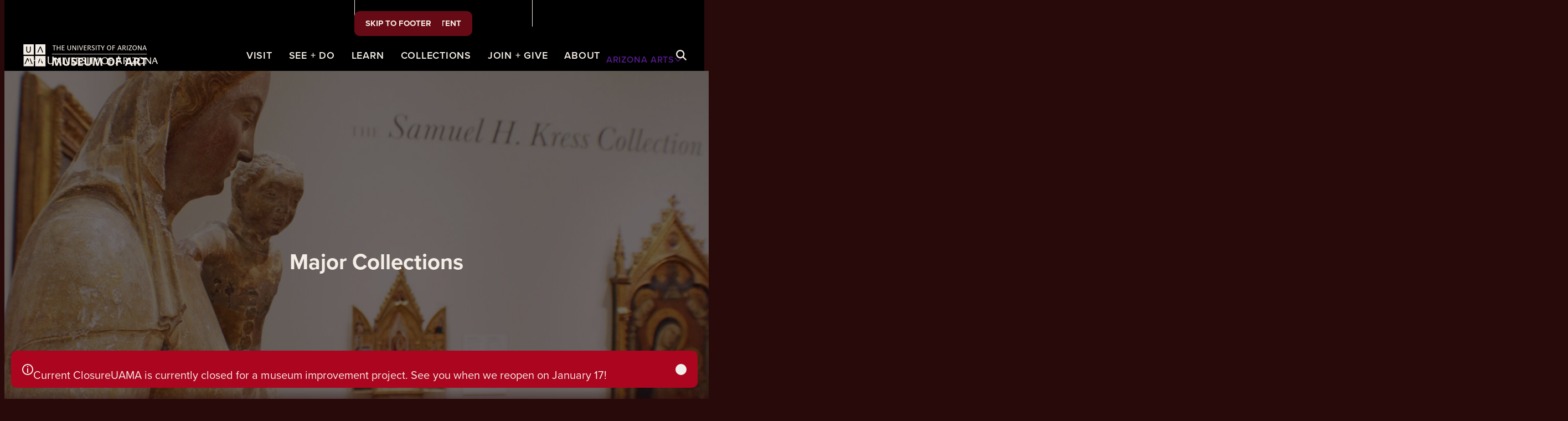

--- FILE ---
content_type: text/html; charset=UTF-8
request_url: https://artmuseum.arizona.edu/collections/art/major-collections
body_size: 7154
content:
<!DOCTYPE html>
<html lang="en">
	<head>
		<title>Major Collections | The University of Arizona Museum of Art | Tucson, AZ</title>
		<meta charset="utf-8"> 
		<meta name="description" content="The University of Arizona Museum of Art fosters critical dialogue, research, and community engagement through its diverse art collection in Tucson, AZ and beyond.">
		<meta name="viewport" content="width=device-width, initial-scale=1.0">
		
		<meta property="og:type" content="website">
		<meta property="og:title" content="Major Collections | The University of Arizona Museum of Art | Tucson, AZ">
		<meta property="og:description" content="The University of Arizona Museum of Art fosters critical dialogue, research, and community engagement through its diverse art collection in Tucson, AZ and beyond.">
		<meta property="og:url" content="http://artmuseum.arizona.edu/collections/art/major-collections">
		<meta property="og:image" content="f86bcb6f-0fdc-4777-927d-f7c293a0970b.jpeg">
				<meta property="og:image:width" content="">
				<meta property="og:image:height" content="">		
		<base href="https://artmuseum.arizona.edu/">
		
							<link rel="canonical" href="https://artmuseum.arizona.edu/collections/art/major-collections">
				
		<link rel="stylesheet" type="text/css" href="css/site.css?1754322491" media="screen,print">
		
		<script src="https://code.jquery.com/jquery-3.6.1.min.js" integrity="sha256-o88AwQnZB+VDvE9tvIXrMQaPlFFSUTR+nldQm1LuPXQ=" crossorigin="anonymous"></script>
		<script src="js/site-min.js?1762876371"></script>
				
		<script type="application/ld+json">
		{
			"@context": "http://schema.org",
			"@type": "Organization",
			"name": "The University of Arizona Museum of Art",
			"url": "http://artmuseum.arizona.edu",
			"logo": "http://artmuseum.arizona.edu/images/logo.svg",
			"ContactPoint" : [
				{
					"telephone": "",
					"contactType": "Customer Service"
				}
			],
			"address": {
				"@type": "PostalAddress",
				"addressCountry": "United States of America",
				"addressLocality": "Tucson, AZ",
				"postalCode": "85719",
				"streetAddress": "1031 North Olive Road"
			},			"sameAs" : [ 
				
			]
		}
		</script>
		<!-- Google tag (gtag.js) -->
		<script async src="https://www.googletagmanager.com/gtag/js?id=G-18HZT2YZK2"></script>
		<script>
			window.dataLayer = window.dataLayer || [];
			function gtag(){dataLayer.push(arguments);}
			gtag('js', new Date());
			gtag('config', 'G-18HZT2YZK2');
		</script>
			</head>
	<body
		id="lucy-page" 
		data-page="36" 
		data-template="_collections"
		class="alert"
	>
		<a href="/collections/art/major-collections#lucy-content" class="skip-link">Skip to main content</a>
<a href="/collections/art/major-collections#footer" class="skip-link">Skip to footer</a><div id="lucy-alert" class="lucy-content">
			<img src="https://arizona-artmuseum.b-cdn.net/images/icons/info.svg" class="alert" alt="information">
			<p class="sub-header">
				Current Closure							</p>
			<p class="body-small">
				UAMA is currently closed for a museum improvement project. See you when we reopen on January 17!							</p>
			<button id="alert-close" class="icon-close" aria-label="Close Alert"></button>
		</div><div id="arizona-arts-header" aria-hidden="true">
	<div class="menu">
		<ul class="social">
			<li><a href="https://www.facebook.com/UArizonaArts/" title="Arizona Arts on Facebook" target="_blank" tabindex="-1"><img src="https://arizona-artmuseum.b-cdn.net/images/icons/facebook.svg" alt="facebook"></a></li>
			<li><a href="https://www.instagram.com/uarizonaarts/" title="Arizona Arts on Instagram" target="_blank" tabindex="-1"><img src="https://arizona-artmuseum.b-cdn.net/images/icons/instagram.svg" alt="instagram"></a></li>
			<li><a href="https://twitter.com/UArizonaArts/" title="Arizona Arts on Twitter" target="_blank" tabindex="-1"><img src="https://arizona-artmuseum.b-cdn.net/images/icons/twitter-x.svg" alt="twitter"></a></li>
			<li><a href="https://www.youtube.com/ArizonaArts" title="Arizona Arts on YouTube" target="_blank" tabindex="-1"><img src="https://arizona-artmuseum.b-cdn.net/images/icons/youtube.svg" alt="youtube"></a></li>
		</ul>
		<div class="column">
			<p class="sub-header">Discover the Arts</p>
			<ul>
				<li><a href="https://arts.arizona.edu/" target="_blank" tabindex="-1">Arizona Arts</a></li>
				<li><a href="https://arizonaartslive.com/" target="_blank" tabindex="-1">Arizona Arts Live</a></li>
				<li><a href="https://ccp.arizona.edu/" target="_blank" tabindex="-1">Center for Creative Photography</a></li>
				<li><a href="/" tabindex="-1">University of Arizona Museum of Art</a></li>
			</ul>
		</div>
		<div class="column">
			<p class="sub-header">College of Fine Arts</p>
			<ul>
				<li><a href="https://cfa.arizona.edu/" target="_blank" tabindex="-1">College of Fine Arts</a></li>
				<li><a href="https://art.arizona.edu/" target="_blank" tabindex="-1">School of Art</a></li>
				<li><a href="https://dance.arizona.edu/" target="_blank" tabindex="-1">School of Dance</a></li>
				<li><a href="https://music.arizona.edu/" target="_blank" tabindex="-1">Fred Fox School of Music</a></li>
				<li><a href="https://tftv.arizona.edu/" target="_blank" tabindex="-1">School of Theatre, Film & Television</a></li>
			</ul>
		</div>
	</div>
	<div class="bar">
		<a href="https://www.arizona.edu/" target="_blank" class="logo"><img src="https://arizona-artmuseum.b-cdn.net/images/university-of-arizona-logo.svg" alt="university-of-arizona-logo"></a>
		<a href="" id="arizona-arts-menu-trigger"><span class="text">A<b>ri</b>z<b>ona</b> Arts</span> <span class="icon-arrow-down-stroke"></span></a>
	</div>
</div><header class="">
	<div class="bg"></div>
	<div class="main">
		<a href="/" id="logo" aria-label="University of Arizona Logo">
			<img src="https://arizona-artmuseum.b-cdn.net/images/logo-light.svg" class="light" alt="">
			<img src="https://arizona-artmuseum.b-cdn.net/images/logo-dark.svg" class="dark" alt="">
		</a>
		<nav>
			<div class="pill"></div>
			<ul>
				<li><a href="" data-section="visit">Visit</a></li>
				<li><a href="" data-section="see-do">See + Do</a></li>
				<li><a href="" data-section="learn">Learn</a></li>
				<li><a href="" data-section="collections">Collections</a></li>
				<li><a href="" data-section="join-give">Join + Give</a></li>
				<li><a href="" data-section="about">About</a></li>
			</ul>
		</nav>
		<a href="" id="search-menu-trigger" class="search" title="Open Search Menu"><span class="icon-search" role="search" aria-label="Search"></span></a>
		<a href="" id="search-menu-close" tabindex="-1" title="Close Search Menu"><span class="text">Close</span> <span class="icon-close"></span></a>
		<div id="mobile-menu-trigger"><span class="text">Menu</span></div>
	</div>
	<div id="shelf" data-lenis-prevent aria-hidden="true">
		<div id="search-menu">
			<form id="search-form" method="get" action="search">
				<label for="search-text">Search</label>
				<div class="search-field">
					<span class="icon-search"></span>
					<input type="text" name="search_text" id="search-text" placeholder="Search for art, events, exhibitions" tabindex="-1">
					<button id="search-submit" type="submit" tabindex="-1"><span>Search</span> <span class="arrow"><img src="https://arizona-artmuseum.b-cdn.net/images/icons/arrow-right.svg" alt="arrow"></span></button>
				</div>
			</form>
		</div>
		<div id="main-menu">
			<div id="shelf-pages">
				<div data-section="visit">
					<ul class="primary"><li><a href="visit/hours-admission-directions" title="">Hours, Admission, Directions</a></li><li><a href="visit/group-visits" title="">Group Visits</a></li><li><a href="visit/accessibility" title="">Accessibility</a></li><li><a href="visit/know-before-you-go" title="">Know Before You Go</a></li></ul>
				</div>
				<div data-section="see-do">
					<ul class="primary"><li><a href="see-do/exhibitions" title="">Exhibitions</a></li><li><a href="see-do/events" title="">Events</a></li><li><a href="see-do/newsletter-signup" title="" target="_blank">Newsletter Signup</a></li></ul>
				</div>
				<div data-section="learn">
					<ul class="primary"><li><a href="learn/university" title="">University</a></li><li><a href="learn/k-12" title="">K-12</a></li><li><a href="learn/community" title="">Community</a></li><li><a href="learn/resources" title="">Resources</a></li><li><a href="learn/mobile-guide" title="" target="_blank">Mobile Guide</a></li></ul>
				</div>
				<div data-section="collections">
					<ul class="primary"><li><a href="collections/art" title="">Art</a></li><li><a href="collections/archives" title="">Archives</a></li><li><a href="collections/public-art" title="">Public Art</a></li><li><a href="collections/search-the-collection" title="" target="_blank">Search the Collection</a></li></ul>
				</div>
				<div data-section="join-give">
					<ul class="primary">
					<li><a href="join-give/become-a-member" title="">Become a Member</a></li><li><a href="join-give/ways-to-give" title="">Ways to Give</a></li><li><a href="join-give/donate" title="" target="_blank">Donate Now</a></li><li><a href="join-give/work-with-us" title="">Work With Us</a></li>					</ul>
				</div>
				<div data-section="about">
					<ul class="primary"><li><a href="about/mission-values" title="">Mission + Values</a></li><li><a href="about/history" title="">History</a></li><li><a href="about/woman-ochres-journey" title=""><i>Woman-Ochre’s</i> Journey</a></li><li><a href="about/stories" title="">Stories</a></li><li><a href="about/staff" title="">Staff</a></li><li><a href="about/contact-us" title="">Contact Us</a></li></ul>
				</div>
			</div>
			<div id="mobile-menu">
				<ul>
					<li><a href="visit">Visit</a></li>
					<li><a href="see-do">See + Do</a></li>
					<li><a href="learn">Learn</a></li>
					<li><a href="collections">Collections</a></li>
					<li><a href="join-give">Join + Give</a></li>
					<li><a href="about">About</a></li>
				</ul>
			</div>
			<div class="contact-info">
				<div class="section">
					<p class="sub-header">Contact Info</p>
					<a href="http://maps.google.com/maps?f=d&hl=en&geocode=&saddr=&daddr=The+University+of+Arizona+Museum+of+Art+1031+North+Olive+Road+Tucson+AZ+85719" target="_blank">
					1031 North Olive Road<br>Tucson, AZ 85719					</a><br>
					<a href="tel:5206217567">520-621-7567</a> &bull; <a href="about/contact-us">Send Us an Email</a>
				</div>
				<div class="section">
					<p class="sub-header">Hours</p>
					Tuesday through Friday: 11:00am - 3:00pm<br>Saturday: 11:00am - 4:00pm<br>Monday, Sunday, & Holidays: Closed				</div>
				<div class="section">
					<p class="sub-header">Follow</p>
					<div class="social">
						<a href="https://www.facebook.com/UAZMuseumOfArt/" target="blank" title="The University of Arizona Museum of Art on Facbook"><img src="https://arizona-artmuseum.b-cdn.net/images/icons/facebook.svg" alt="facebook-icon"> <span class="text">Facebook</span></a>
						<!-- <a href="https://twitter.com/UAZMuseumofArt" target="blank" title="The University of Arizona Museum of Art on Twitter"><img src="https://arizona-artmuseum.b-cdn.net/images/icons/twitter-x.svg" alt="twitter-x"> <span class="text">Twitter</span></a> -->
						<a href="https://www.instagram.com/uazmuseumofart/" target="blank" title="The University of Arizona Museum of Art on Instagram"><img src="https://arizona-artmuseum.b-cdn.net/images/icons/instagram.svg" alt="instagram-icon"> <span class="text">Instagram</span></a>
						<!-- <a href="https://www.linkedin.com/company/ua-museum-of-art/about/" target="blank" title="The University of Arizona Museum of Art on LinkedIn"><img src="https://arizona-artmuseum.b-cdn.net/images/icons/linkedin.svg" alt="linkedin"> <span class="text">LinkedIn</span></a> -->
						<a href="https://www.youtube.com/channel/UC2UI8TVHdMR8Ob_JhX3I98w" target="blank" title="The University of Arizona Museum of Art on YouTube"><img src="https://arizona-artmuseum.b-cdn.net/images/icons/youtube.svg" alt="youtube-icon"> <span class="text">YouTube</span></a>
					</div>
				</div>
			</div>
		</div>
		<div class="bottom">
			<p class="display-m">We believe in the power of art to spark essential conversations and enhance research at our university and in our community.</p>
			<div class="search-callouts">
			<a href="join-give/become-a-member" title="Memberships" class="callout" data-tracking-category="Callouts" data-tracking-action="Click">
							<p class="body-small">Gain access to exclusive exhibitions, events, and behind-the-scenes tours.</p>
							<span class="button-link white"><span class="text">Memberships</span> <span class="arrow"><img src="https://arizona-artmuseum.b-cdn.net/images/icons/arrow-right.svg" alt="arrow"></span></span>						</a><a href="learn" title="View Programs" class="callout" data-tracking-category="Callouts" data-tracking-action="Click">
							<p class="body-small">Educational programs designed to help you learn more about and enjoy art.</p>
							<span class="button-link white"><span class="text">View Programs</span> <span class="arrow"><img src="https://arizona-artmuseum.b-cdn.net/images/icons/arrow-right.svg" alt="arrow"></span></span>						</a><a href="join-give" title="Support Us" class="callout" data-tracking-category="Callouts" data-tracking-action="Click">
							<p class="body-small">Experiences that expose you to beautiful and inspiring works of art.</p>
							<span class="button-link white"><span class="text">Support Us</span> <span class="arrow"><img src="https://arizona-artmuseum.b-cdn.net/images/icons/arrow-right.svg" alt="arrow"></span></span>						</a>			</div>
		</div>
	</div>
</header>
<div id="shelf-blur">
	<div class="scrim"></div>
</div>
<script>
	var navPill
	
	document.addEventListener('DOMContentLoaded', function() {
		navPill = document.querySelector('header nav .pill')
		
		document.querySelectorAll('header nav ul li a').forEach(el => {
			el.addEventListener('mouseover', ev => { 
				el.classList.add('active')
				navPill.style.opacity = 1
				navPill.style.left = Math.floor(el.offsetLeft + (el.offsetWidth / 2)) + 'px'
				navPill.style.width = el.offsetWidth + 'px'
			})
			el.addEventListener('mouseleave', ev => { 
				el.classList.remove('active')
				navPill.style.opacity = 0
			})
		})
	})
</script>
<div id="lucy-page-header" class="has-image">
			<div class="bg"style="background-image: url(https://arizona-artmuseum.b-cdn.net/files/headers/crop/a416e6b6-74cc-496d-915f-367c00a5678c.jpeg"></div>
			<div class="mobile-bg"style="background-image: url(https://arizona-artmuseum.b-cdn.net/files/headers/mobile/a416e6b6-74cc-496d-915f-367c00a5678c.jpeg"></div><h1>Major Collections</h1></div><script>
	$(function() { 
		if (window.innerWidth > 910) { 
			$(window).scroll(function() { 
				parallax_scroll('#lucy-page-header .bg', 100)
			}).scroll()
		} else { 
			$(window).scroll(function() { 
				parallax_scroll('#lucy-page-header .mobile-bg', 100)
			}).scroll()
		}
		
		document.getElementById('header-caption')?.addEventListener('click', ev => {
			ev.preventDefault()
		})
	})
</script>		<div id="lucy-content">
			<div class="lucy-layout">
					<div id="global-back-button">
		<a href="/collections/art/" class="button-link back-to white"><span class="text">Back</span> <span class="arrow"><img src="https://arizona-artmuseum.b-cdn.net/images/icons/arrow-right.svg" alt="arrow"></span></a>	</div>
	<div class="lucy-trail count4">
		<ul>
			<li>
				<a href="/" title="Home" class="home">Home</a></li><li><a href="collections/" title="Collections">Collections</a></li><li><a href="collections/art/" title="Art">Art</a></li><li><span>Major Collections</span></li>		</ul>
							<div id="site-share">
				<a href="" class="share-this-page">
					<img src="https://arizona-artmuseum.b-cdn.net/images/icons/share.svg" alt="share-icon"> <span class="text">Share</span>
				</a>
				<div id="share-container">
	<ul class="social">
		<li><a href="https://www.facebook.com/sharer/sharer.php?u=artmuseum.arizona.edu%2Fcollections%2Fart%2Fmajor-collections" tabindex="-1" title="Share on Facebook" target="_blank"><img src="https://arizona-artmuseum.b-cdn.net/images/icons/facebook.svg" alt="facebook"></a></li>
		<li><a href="https://www.twitter.com/intent/tweet?text=Major+Collections+%7C+The+University+of+Arizona+Museum+of+Art+%7C+Tucson%2C+AZ&url=https://artmuseum.arizona.edu%2Fcollections%2Fart%2Fmajor-collections" tabindex="-1" title="Share on Twitter" target="_blank"><img src="https://arizona-artmuseum.b-cdn.net/images/icons/twitter-x.svg" alt="twitter"></a></li>
		<li><a href="https://www.linkedin.com/shareArticle?mini=true&url=http://artmuseum.arizona.edu%2Fcollections%2Fart%2Fmajor-collections&title=The+University+of+Arizona+Museum+of+Art+-+Major+Collections+%7C+The+University+of+Arizona+Museum+of+Art+%7C+Tucson%2C+AZ&summary=&source=" tabindex="-1" title="Share on Linkedin" target="_blank"><img src="https://arizona-artmuseum.b-cdn.net/images/icons/linkedin.svg" alt="linkedin"></a></li>
		<li><a href="mailto:?subject=Check%20Out%20The%20University%20of%20Arizona%20Museum%20of%20Art&body=artmuseum.arizona.edu/collections/art/major-collections%20-%20Major%20Collections%20-%20The%20University%20of%20Arizona%20Museum%20of%20Art%20-%20Tucson,%20AZ" tabindex="-1" title="Share via E-Mail"><img src="https://arizona-artmuseum.b-cdn.net/images/icons/email.svg" alt="email"></a></li>
		<li class="copy-link">
			<input id="copy-to-clipboard" name="copy_to_clipboard" value="artmuseum.arizona.edu/collections/art/major-collections" title="Copy to Clipboard" tabindex="-1" readonly>
			<a href="" id="share-link" title="Copy Page URL" tabindex="-1"><img src="https://arizona-artmuseum.b-cdn.net/images/icons/link.svg" alt="link"></a>
			<img src="https://arizona-artmuseum.b-cdn.net/images/icons/check.svg" id="link-copied" title="Copied!" alt="link-copied">
		</li>
	</ul>
</div>			</div>
			</div>
						
				<main><div id="collections-list"><a href="/collections/art/major-collections/american-art" class="page has-image">
					<div class="content">
						<p class="title">American Art</p>
						<p class="body">The American art collection features a variety of subjects and styles with particular strengths in American Scene painting. </p>						<span class="button-link"><span class="text">View Collection</span> <span class="arrow"><img src="https://arizona-artmuseum.b-cdn.net/images/icons/arrow-right.svg" alt="arrow"></span></span>					</div>
											<div class="image">
							<img src="https://arizona-artmuseum.b-cdn.net/files/collections/list/american-art-collection-uama-museum-tucson-university-arizona.jpg" alt="american-art">
						</div>
									</a><a href="/collections/art/major-collections/contemporary-art" class="page has-image">
					<div class="content">
						<p class="title">Contemporary Art</p>
						<p class="body">The UAMA's growing contemporary art collection includes works from the 1970s to the present day and features diverse perspectives from local, national, and internationally recognized artists. </p>						<span class="button-link"><span class="text">View Collection</span> <span class="arrow"><img src="https://arizona-artmuseum.b-cdn.net/images/icons/arrow-right.svg" alt="arrow"></span></span>					</div>
											<div class="image">
							<img src="https://arizona-artmuseum.b-cdn.net/files/collections/list/contemporary-art-collection-jimenez-uama-museum-tucson-arizona.jpg" alt="contemporary-art">
						</div>
									</a><a href="/collections/art/major-collections/european-art" class="page has-image">
					<div class="content">
						<p class="title">European Art</p>
						<p class="body">The European collection features paintings, sculptures and prints of various subjects and styles from the 14th through the 19th centuries. </p>						<span class="button-link"><span class="text">View Collection</span> <span class="arrow"><img src="https://arizona-artmuseum.b-cdn.net/images/icons/arrow-right.svg" alt="arrow"></span></span>					</div>
											<div class="image">
							<img src="https://arizona-artmuseum.b-cdn.net/files/collections/list/european-art-collection-uama-art-museum-arizona-tucson.jpg" alt="european-art">
						</div>
									</a><a href="/collections/art/major-collections/modern-art" class="page has-image">
					<div class="content">
						<p class="title">Modern Art</p>
						<p class="body">The Modern Collection features paintings, sculptures, and works on paper from major artistic movements of the mid-19th through the mid-20th century.</p>						<span class="button-link"><span class="text">View Collection</span> <span class="arrow"><img src="https://arizona-artmuseum.b-cdn.net/images/icons/arrow-right.svg" alt="arrow"></span></span>					</div>
											<div class="image">
							<img src="https://arizona-artmuseum.b-cdn.net/files/collections/list/modern-art-collection-uama-art-museum-tucson-arizona.jpg" alt="modern-art">
						</div>
									</a><a href="/collections/art/major-collections/works-on-paper" class="page has-image">
					<div class="content">
						<p class="title">Works on Paper</p>
						<p class="body">Works on paper comprise half of the museum's collection and include watercolors, drawings, sketches, etchings, and prints of various mediums.</p>						<span class="button-link"><span class="text">View Collection</span> <span class="arrow"><img src="https://arizona-artmuseum.b-cdn.net/images/icons/arrow-right.svg" alt="arrow"></span></span>					</div>
											<div class="image">
							<img src="https://arizona-artmuseum.b-cdn.net/files/collections/list/prints-collection-desert-triangle-uama-art-museum-tucson-arizona.jpg.jpg" alt="works-on-paper">
						</div>
									</a></div>				</main>
							</div><!-- End .lucy-layout -->
			<div id="footer-callouts">
				<a href="join-give/become-a-member" title="Become a Member" class="callout" data-tracking-category="Callouts" data-tracking-action="Click">
			<div class="bg" style="background-image: url(/files/callouts/footer/become-member-uama-university-arizona-museum-art-tucson.jpg);"></div>
			<p class="display-m white">Join UAMA and gain access to exclusive exhibitions, events, behind-the-scenes tours, and other exclusive benefits.</p>
			<span class="button-link white"><span class="text">Become a Member</span> <span class="arrow"><img src="/images/icons/arrow-right.svg" alt="arrow"></span></span>		</a>
				<a href="join-give/donate" title="Make a Donation" class="callout" target="_blank" data-tracking-category="Callouts" data-tracking-action="Click">
			<div class="bg" style="background-image: url(/files/callouts/footer/make-donation-uama-university-arizona-museum-art-tucson.jpg);"></div>
			<p class="display-m white">Support exhibitions, educational programs, acquisitions, archives, public art and enhancement of the Museum’s general operations.</p>
			<span class="button-link white"><span class="text">Make a Donation</span> <span class="arrow"><img src="/images/icons/arrow-right.svg" alt="arrow"></span></span>		</a>
	</div>		</div><!-- End #lucy-content -->
		<div id="page-overlay"></div>
		<footer id="footer" class="lucy-content">
			<div id="footer-subscribe" class="section">
			<h2 class="white">Art in your inbox. Get the latest exhibitions, events, and news from UAMA!</h2>
			<a href="see-do/newsletter-signup" class="button white" target="_blank">
			<span>Subscribe!</span> <span class="arrow"><img src="/images/icons/arrow-right.svg" alt="arrow"></span>		</a>		</div>
		<div id="quick-nav">
	<div class="field-wrap select">
		<select id="quick-links">
			<option>Jump to page...</option>
			<option value="visit">Visit</option>
			<option value="see-do">See + Do</option>
			<option value="learn">Learn</option>
			<option value="collections">Collections</option>
			<option value="join-give">Join + Give</option>
			<option value="about">About</option>
		</select>
	</div>
</div>		<div id="hours-address" class="section">
			<div class="hours">
				<p class="sub-header">
					<svg class="clock" viewBox="0 0 20 20" version="1.1" xmlns="http://www.w3.org/2000/svg" xmlns:xlink="http://www.w3.org/1999/xlink">
						<g stroke="none" stroke-width="1" fill="none" fill-rule="evenodd">
							<g class="clock-fill" fill-rule="nonzero">
								<path d="M10,0 C4.5,0 0,4.5 0,10 C0,15.5 4.5,20 10,20 C15.5,20 20,15.5 20,10 C20,4.5 15.5,0 10,0 Z M10,18 C5.6,18 2,14.4 2,10 C2,5.6 5.6,2 10,2 C14.4,2 18,5.6 18,10 C18,14.4 14.4,18 10,18 Z"></path>
								<polygon points="12 4 10 4 10 11 15 11 15 9 12 9"></polygon>
							</g>
						</g>
					</svg> 
					Hours
				</p>
				<p class="title">Tuesday through Friday: 11:00am - 3:00pm<br>Saturday: 11:00am - 4:00pm<br>Monday, Sunday, & Holidays: Closed</p>
			</div>
			<div class="address">
				<p class="sub-header">
					<svg class="map-pin" viewBox="0 0 16 20" version="1.1" xmlns="http://www.w3.org/2000/svg" xmlns:xlink="http://www.w3.org/1999/xlink">
						<g stroke="none" stroke-width="1" fill="none" fill-rule="evenodd">
							<g class="pin-fill" fill-rule="nonzero">
								<path d="M8,0 C3.6,0 0,3.6 0,8 C0,12.2 6.6,18.6 7.3,19.4 L8,20 L8.7,19.3 C9.4,18.6 16,12.1 16,8 C16,3.6 12.4,0 8,0 Z M8,17.2 C5.8,15 2,10.5 2,8 C2,4.7 4.7,2 8,2 C11.3,2 14,4.7 14,8 C14,10.5 10.2,15 8,17.2 Z"></path>
								<path d="M8,4 C5.8,4 4,5.8 4,8 C4,10.2 5.8,12 8,12 C10.2,12 12,10.2 12,8 C12,5.8 10.2,4 8,4 Z M8,10 C6.9,10 6,9.1 6,8 C6,6.9 6.9,6 8,6 C9.1,6 10,6.9 10,8 C10,9.1 9.1,10 8,10 Z"></path>
							</g>
						</g>
					</svg>
					Address
				</p>
				<p class="title">
					<a href="http://maps.google.com/maps?f=d&hl=en&geocode=&saddr=&daddr=The+University+of+Arizona+Museum+of+Art+1031+North+Olive+Road+Tucson+AZ+85719" target="_blank">
					1031 North Olive Road<br>Tucson, AZ 85719					</a><br>
					<a href="tel:5206217567">520-621-7567</a>
				</p>
			</div>
		</div>
		<div id="power-footer" class="section">
			<div class="column">
				<p class="sub-header">Visit</p>
				<ul><li><a href="visit/hours-admission-directions" title="">Hours, Admission, Directions</a></li><li><a href="visit/group-visits" title="">Group Visits</a></li><li><a href="visit/accessibility" title="">Accessibility</a></li><li><a href="visit/know-before-you-go" title="">Know Before You Go</a></li></ul>
			</div>
			<div class="column">
				<p class="sub-header">Collections</p>
				<ul><li><a href="collections/art" title="">Art</a></li><li><a href="collections/archives" title="">Archives</a></li><li><a href="collections/public-art" title="">Public Art</a></li><li><a href="collections/search-the-collection" title="" target="_blank">Search the Collection</a></li></ul>
			</div>
			<div class="column">
				<p class="sub-header">About</p>
				<ul><li><a href="about/mission-values" title="">Mission + Values</a></li><li><a href="about/history" title="">History</a></li><li><a href="about/woman-ochres-journey" title=""><i>Woman-Ochre’s</i> Journey</a></li><li><a href="about/stories" title="">Stories</a></li><li><a href="about/staff" title="">Staff</a></li><li><a href="about/contact-us" title="">Contact Us</a></li></ul>
			</div>
			<div class="column">
				<p class="sub-header">Join + Give</p>
				<ul>
				<li><a href="join-give/become-a-member" title="">Become a Member</a></li><li><a href="join-give/ways-to-give" title="">Ways to Give</a></li><li><a href="join-give/donate" title="" target="_blank">Donate Now</a></li><li><a href="join-give/work-with-us" title="">Work With Us</a></li>				</ul>
			</div>
			<div class="column">
				<p class="sub-header">Learn</p>
				<ul><li><a href="learn/university" title="">University</a></li><li><a href="learn/k-12" title="">K-12</a></li><li><a href="learn/community" title="">Community</a></li><li><a href="learn/resources" title="">Resources</a></li><li><a href="learn/mobile-guide" title="" target="_blank">Mobile Guide</a></li></ul>
			</div>
			<div class="column">
				<p class="sub-header">See + Do</p>
				<ul><li><a href="see-do/exhibitions" title="">Exhibitions</a></li><li><a href="see-do/events" title="">Events</a></li><li><a href="see-do/newsletter-signup" title="" target="_blank">Newsletter Signup</a></li></ul>
			</div>
		</div>
		<div id="arizona-arts-member" class="section">
		<div class="left">
			<div class="logos">
				<!-- <img src="/images/logo-light.svg" alt="uama-logo"> -->
				<a href="https://arts.arizona.edu" target="_blank"><img src="/images/arizona-arts-logo.svg" alt="arizona-arts-logo"></a>
			</div>
			<p>The University of Arizona Museum of Art is a member of the Arizona Arts division at the University of Arizona.</p>
		</div>
		<p>We respectfully acknowledge the University of Arizona is on the land and territories of Indigenous peoples. Today, Arizona is home to 22 federally recognized tribes, with Tucson being home to the O’odham and the Yaqui. The University strives to build sustainable relationships with sovereign Native Nations and Indigenous communities through education offerings, partnerships, and community service.</p>
	</div>
	<div id="copyright" class="section">
		<p><a href="https://www.arizona.edu/" target="_blank">Arizona.edu</a></p>
		<span>&bull;</span>
		<p><a href="https://arts.arizona.edu/arizona-arts-events-and-activities-expectations/" target="_blank">Arizona Arts Events and Activities Expectations</a></p>
		<span>&bull;</span>
		<p><a href="https://www.arizona.edu/information-security-privacy" target="_blank">University Information Security & Privacy</a></p>
		<span class="last">&bull;</span>
		<p class="full">&copy; 2025 The Arizona Board of Regents on behalf of The University of Arizona</p>
		<span class="last">&bull;</span>
		<a href="https://www.theformgroup.com" target="_blank" id="form-bug" title="Site Design + Development by FORM"><span class="icon-design-by-form-short"></span></a>
	</div>
</footer><div id="viewer-overlay"></div>
<div id="viewer" data-lenis-prevent>
	<div id="viewer-nav">
		<div id="viewer-previous">
			<div class="arrow"><img src="images/icons/arrow-left.svg" alt="previous"></div> 
			<span class="text">Back</span></div>
		<div id="viewer-next">
			<span class="text">Next</span> 
			<div class="arrow"><img src="images/icons/arrow-right.svg" alt="next"></div>
		</div>
	</div>
	<span id="viewer-close"><span class="text">Close</span> <span class="icon-close"></span></span>
	<div id="viewer-area">
		<div id="viewer-slide">
			<div id="viewer-image"></div>
			<div id="viewer-video"></div>
		</div>
		<div id="viewer-caption">
			<div id="caption-text"></div>
		</div>
	</div>
</div>	
		<script src="https://cdn.jsdelivr.net/gh/studio-freight/lenis@1.0.23/bundled/lenis.min.js"></script> 
		<script>
			const lenis = new Lenis()
			lenis.on('scroll', (e) => {
							})
				
			function raf(time) {
				lenis.raf(time)
				requestAnimationFrame(raf)
			}	
			requestAnimationFrame(raf)
		</script>	
		
		<!-- Google Analytics eCommerce -->
		<script>
			
		</script>
		
	</body>
</html>

--- FILE ---
content_type: text/css
request_url: https://artmuseum.arizona.edu/css/site.css?1754322491
body_size: 29975
content:
@import'https://use.typekit.net/tyr0raw.css';@layer lucy-reset, lucy-core, lucy-utilities;@font-face{font-family:"icomoon";src:url("/lucy-share/_fonts/icomoon.eot?cvvgxn");src:url("/lucy-share/_fonts/icomoon.eot?cvvgxn#iefix") format("embedded-opentype"),url("/lucy-share/_fonts/icomoon.ttf?cvvgxn") format("truetype"),url("/lucy-share/_fonts/icomoon.woff?cvvgxn") format("woff"),url("/lucy-share/_fonts/icomoon.svg?cvvgxn#icomoon") format("svg");font-weight:normal;font-style:normal;font-display:block}.icon-prefixes,[class^=icon-],[class*=" icon-"]{font-family:"icomoon" !important;font-style:normal;font-weight:normal;font-variant:normal;text-transform:none;line-height:1;-webkit-font-smoothing:antialiased;-moz-osx-font-smoothing:grayscale}.icon-search:before{content:"" !important}.icon-email:before{content:"" !important}.icon-share:before{content:"" !important}.icon-heart:before{content:"" !important}.icon-alert:before{content:"" !important}.icon-calendar:before{content:"" !important}.icon-pin:before{content:"" !important}.icon-cart-full:before{content:"" !important}.icon-cart-empty:before{content:"" !important}.icon-phone:before{content:"" !important}.icon-music:before{content:"" !important}.icon-print:before{content:"" !important}.icon-gear:before{content:"" !important}.icon-video:before{content:"" !important}.icon-camera:before{content:"" !important}.icon-photo:before{content:"" !important}.icon-man:before{content:"" !important}.icon-woman:before{content:"" !important}.icon-link:before{content:"" !important}.icon-attachment:before{content:"" !important}.icon-check:before{content:"" !important}.icon-menu:before{content:"" !important}.icon-list:before{content:"" !important}.icon-grid-small:before{content:"" !important}.icon-grid-large:before{content:"" !important}.icon-close:before{content:"" !important}.icon-plus:before{content:"" !important}.icon-move:before{content:"" !important}.icon-expand:before{content:"" !important}.icon-expand-corner:before{content:"" !important}.icon-play:before{content:"" !important}.icon-minus:before{content:"" !important}.icon-arrow-right:before{content:"" !important}.icon-arrow-up:before{content:"" !important}.icon-arrow-left:before{content:"" !important}.icon-arrow-down:before{content:"" !important}.icon-left:before{content:"" !important}.icon-up:before{content:"" !important}.icon-right:before{content:"" !important}.icon-down:before{content:"" !important}.icon-up-down:before{content:"" !important}.icon-right-left:before{content:"" !important}.icon-big-arrow-right:before{content:"" !important}.icon-share-this:before{content:"" !important}.icon-twitter:before{content:"" !important}.icon-facebook:before{content:"" !important}.icon-instagram:before{content:"" !important}.icon-pinterest:before{content:"" !important}.icon-vimeo:before{content:"" !important}.icon-linkedin:before{content:"" !important}.icon-dribbble:before{content:"" !important}.icon-youtube:before{content:"" !important}.icon-previous:before{content:"" !important}.icon-next:before{content:"" !important}.icon-star:before{content:"" !important}.icon-staggered-menu:before{content:"" !important}.icon-arrow-left-stroke:before{content:""}.icon-arrow-right-stroke:before{content:"" !important}.icon-design-by-form:before{content:"" !important}.icon-news:before{content:"" !important}.icon-medium:before{content:"" !important}.icon-arrow-up-stroke:before{content:"" !important}.icon-arrow-down-stroke:before{content:"" !important}.icon-design-by-form-short:before{content:"" !important}.icon-download-arrow:before{content:"" !important}.icon-pencil:before{content:"" !important}.icon-big-arrow-left:before{content:"" !important}.icon-pdf:before{content:"" !important}.icon-arrow-left-stem:before{content:"" !important}.icon-arrow-right-stem:before{content:"" !important}.icon-paper-plane:before{content:"" !important}.icon-globe:before{content:"" !important}.icon-flag:before{content:"" !important}.icon-clock:before{content:"" !important}.icon-cross:before{content:"" !important}.icon-home:before{content:"" !important}.icon-link-arrow:before{content:"" !important}.icon-snapchat:before{content:"" !important}.icon-marker:before{content:"" !important}.icon-phone-2:before{content:"" !important}.icon-small-arrow:before{content:"" !important}.icon-menu-bold:before{content:"" !important}.icon-download-page:before{content:"" !important}.icon-calendar-2:before{content:"" !important}.icon-flickr:before{content:"" !important}.icon-customer-service:before{content:"" !important}.icon-accounting-finance:before{content:""}.icon-information-technology:before{content:"" !important}.icon-human-resources:before{content:"" !important}.icon-marketing:before{content:"" !important}.icon-legal:before{content:"" !important}.icon-sales:before{content:"" !important}.icon-office:before{content:"" !important}.icon-office-management:before{content:"" !important}.icon-education:before{content:"" !important}.icon-community-relations:before{content:"" !important}.icon-medical:before{content:"" !important}.icon-materialsparts:before{content:"" !important}.icon-hamburger-menu:before{content:"" !important}.icon-share-arrow-up:before{content:"" !important}.icon-twitter-square:before{content:"" !important}.icon-arrow-right-stroke-long:before{content:"" !important}.icon-trending:before{content:"" !important}.icon-search-2:before{content:"" !important}.icon-profile:before{content:"" !important}.icon-youtube-square:before{content:"" !important}.icon-star-unfilled:before{content:"" !important}.icon-amex:before{content:"" !important}.icon-discover:before{content:"" !important}.icon-mastercard:before{content:"" !important}.icon-visa:before{content:"" !important}.icon-shopping-bag:before{content:"" !important}.icon-instagram-round:before{content:"" !important}.icon-facebook-round:before{content:"" !important}.icon-tumblr-logo:before{content:"" !important}.icon-media-audio:before{content:"" !important}.icon-media-document:before{content:"" !important}.icon-media-image:before{content:"" !important}.icon-media-spreadsheet:before{content:"" !important}.icon-media-pdf:before{content:"" !important}.icon-media-presentation:before{content:"" !important}.icon-media-video:before{content:"" !important}.icon-media-link:before{content:"" !important}.icon-media-webpage:before{content:"" !important}.icon-phone-outline:before{content:"" !important}.icon-pin-outline:before{content:"" !important}.icon-ticket:before{content:"" !important}.icon-calendar-outline:before{content:"" !important}.icon-clock-outline:before{content:"" !important}.icon-cloud-download:before{content:"" !important}.icon-photo-lense:before{content:"" !important}.icon-arrow-top-right-stem:before{content:"" !important}.icon-arrow-top-left-stem:before{content:"" !important}.icon-media-phone:before{content:"" !important}.icon-media-request:before{content:"" !important}.icon-info:before{content:"" !important}.icon-computer:before{content:"" !important}.icon-tik-tok:before{content:"" !important}@layer lucy-reset{*,*::before,*::after{margin:0;padding:0;-webkit-font-smoothing:antialiased;box-sizing:border-box}img,picture,video,canvas,svg{max-width:100%}textarea{display:block;resize:vertical}button{border:none}table{border-collapse:collapse}img{pointer-events:none}}#lucy-page-header{overflow:hidden;position:relative;display:flex;flex-direction:column;align-items:center;gap:var(--spacer_s);justify-content:center;width:100%;margin-bottom:calc(-1*var(--spacer_m));padding:calc(var(--header_height) + var(--spacer_xl)) var(--spacer_s) calc(var(--spacer_xl) + var(--spacer_m)) var(--spacer_s);color:var(--color_light);background-color:var(--color_dark)}@media only screen and (max-width: 910px){#lucy-page-header{margin-bottom:calc(-1*var(--spacer_s));padding:calc(var(--header_height) + var(--spacer_xl)) var(--spacer_s) calc(var(--spacer_xl) + var(--spacer_s)) var(--spacer_s)}}#lucy-page-header:after{position:absolute;bottom:0;left:0;width:100%;height:100%;background-image:linear-gradient(180deg, rgba(0, 0, 0, 0) 93%, var(--color_background) 100%);content:""}#lucy-page-header>*{margin:0}#lucy-page-header .bg,#lucy-page-header .mobile-bg{position:absolute;top:-5%;left:-5%;width:110%;height:110%;background-size:cover;background-position:center;background-repeat:no-repeat}#lucy-page-header .bg:before,#lucy-page-header .mobile-bg:before{position:absolute;top:0;left:0;width:100%;height:100%;background-color:var(--overlay_color);opacity:var(--overlay_opacity);content:""}@media only screen and (max-width: 910px){#lucy-page-header .bg{display:none}}#lucy-page-header .mobile-bg{display:none;aspect-ratio:4/5}@media only screen and (max-width: 910px){#lucy-page-header .mobile-bg{display:block}}#lucy-page-header h1,#lucy-page-header p{position:relative;text-align:center}#lucy-page-header h1{width:70%}@media only screen and (max-width: 1125px){#lucy-page-header h1{width:80%}}@media only screen and (max-width: 910px){#lucy-page-header h1{width:100%}}#lucy-page-header p{width:45%}@media only screen and (max-width: 1920px){#lucy-page-header p{width:50%}}@media only screen and (max-width: 1440px){#lucy-page-header p{width:60%}}@media only screen and (max-width: 1125px){#lucy-page-header p{width:70%}}@media only screen and (max-width: 910px){#lucy-page-header p{width:80%}}@media only screen and (max-width: 750px){#lucy-page-header p{width:90%}}@media only screen and (max-width: 525px){#lucy-page-header p{width:100%}}#lucy-page-header p.intro{font-family:var(--font_secondary);font-size:1.5rem;font-weight:300;letter-spacing:-0.027rem;line-height:1.2}@media only screen and (max-width: 1125px){#lucy-page-header p.intro{font-size:1.4rem}}@media only screen and (max-width: 910px){#lucy-page-header p.intro{font-size:1.25rem;line-height:1.3}}@media only screen and (max-width: 525px){#lucy-page-header p.intro{font-size:1.429rem}}#lucy-page-header p.sub-header{font-size:clamp(12px,.9rem,16px);font-weight:600;letter-spacing:.043rem;line-height:1.25;text-transform:uppercase}@media only screen and (max-width: 525px){#lucy-page-header p.sub-header{font-size:1.1rem}}#lucy-page-header.has-image{padding:calc(var(--header_height) + var(--spacer_xxl)) var(--spacer_s) calc(var(--spacer_xxl) + var(--spacer_m)) var(--spacer_s)}@media only screen and (max-width: 910px){#lucy-page-header.has-image{padding:calc(var(--header_height) + var(--spacer_xxl)) var(--spacer_s) calc(var(--spacer_xxl) + var(--spacer_s)) var(--spacer_s)}}#header-caption{position:absolute;bottom:calc(var(--spacer_m) + var(--spacer_xs));right:var(--spacer_s);width:1rem;height:1rem;z-index:1;text-decoration:none}#header-caption img{filter:var(--filter_light);cursor:pointer}#header-caption .caption{display:flex;flex-direction:column;gap:var(--spacer_xs);position:absolute;bottom:calc(100% + var(--spacer_xs));right:0;width:15rem;padding:var(--spacer_xs);box-sizing:border-box;background-color:var(--color_background);border-radius:var(--border_radius);opacity:0;font-size:.6rem;color:var(--color_light);transform:translate(0, var(--spacer_xxs));transition:all .5s ease;pointer-events:none}#header-caption .caption>*{margin-bottom:0}#header-caption .caption p{width:auto;text-align:left;font-size:inherit;color:inherit}#header-caption .caption p.title{font-size:1rem}#header-caption:hover .caption,#header-caption:focus-visible .caption,#header-caption.show .caption{transform:translate(0, 0);opacity:1}.lucy-trail{display:flex;justify-content:space-between;position:relative;width:100%;height:var(--trail_height);padding:0 0 var(--spacer_xs) 0;margin-bottom:var(--spacer_xs);border-bottom:2px solid var(--border_color);list-style:none;font-size:clamp(13px,.65rem,.65rem);line-height:1}@media only screen and (max-width: 910px){.lucy-trail{display:none}}.lucy-trail ul{position:relative;display:flex;align-items:center;margin:0 !important;padding:0 !important;list-style-type:none}.lucy-trail ul li{position:relative;display:inline-flex;align-items:center;line-height:1}.lucy-trail ul li a:any-link,.lucy-trail ul li span{margin-bottom:0 !important;font-weight:600;vertical-align:middle;text-transform:uppercase;text-decoration:none !important;color:var(--color_text);background-image:linear-gradient(transparent, transparent),linear-gradient(var(--color_secondary), var(--color_secondary));background-size:100% 1px,0 1px;background-position:100% 100%,0 100%;background-repeat:no-repeat;transition:background-size .3s linear}@media(pointer: fine){.lucy-trail ul li a:any-link:hover,.lucy-trail ul li a:any-link:focus-visible,.lucy-trail ul li span:hover,.lucy-trail ul li span:focus-visible{background-size:0 1px,100% 1px}}.lucy-trail ul li a:any-link:hover,.lucy-trail ul li a:any-link:focus-visible,.lucy-trail ul li span:hover,.lucy-trail ul li span:focus-visible{color:var(--color_secondary)}.lucy-trail ul li span{background-size:0 0px,100% 0px}.lucy-trail ul li span:hover,.lucy-trail ul li span:focus-visible{color:var(--color_text);background-size:0 0px,100% 0px !important}.lucy-trail ul li:after{display:inline-block;margin:0 var(--spacer_xxs);font-family:var(--font_primary);font-weight:600;content:"•" !important;color:var(--color_text);vertical-align:middle}.lucy-trail ul li:last-child:after{display:none}.lucy-trail .print,.lucy-trail .share-this-page{display:flex;gap:var(--spacer_xxs);align-items:center;margin-left:var(--spacer_xs);margin-bottom:0;cursor:pointer !important;text-decoration:none !important}.lucy-trail .print img,.lucy-trail .share-this-page img{filter:var(--filter_dark);transition:filter .3s ease}.lucy-trail .print span,.lucy-trail .share-this-page span{display:inline-block}.lucy-trail .print span.text,.lucy-trail .share-this-page span.text{color:var(--color_text);font-weight:600;vertical-align:middle;text-transform:uppercase;text-decoration:none;cursor:pointer !important;background-image:linear-gradient(transparent, transparent),linear-gradient(var(--color_secondary), var(--color_secondary));background-size:100% 1px,0 1px;background-position:100% 100%,0 100%;background-repeat:no-repeat;transition:background-size .3s linear}@media(pointer: fine){.lucy-trail .print span.text:hover,.lucy-trail .print span.text:focus-visible,.lucy-trail .share-this-page span.text:hover,.lucy-trail .share-this-page span.text:focus-visible{background-size:0 1px,100% 1px}}@media(pointer: fine){.lucy-trail .print:hover img,.lucy-trail .share-this-page:hover img{filter:var(--filter_primary)}.lucy-trail .print:hover .text,.lucy-trail .share-this-page:hover .text{color:var(--color_secondary)}}@layer lucy-layout{.lucy-layout{position:relative;display:flex;flex-wrap:wrap;justify-content:space-between;width:calc(100% - var(--spacer_xxs)*2);margin:var(--spacer_xxs);padding:var(--spacer_m);box-sizing:border-box;background-color:var(--color_light);border-radius:var(--border_radius);container-type:inline-size;container-name:lucy-layout}@media only screen and (max-width: 910px){.lucy-layout{display:block;padding:0;border-radius:0;background-color:rgba(0,0,0,0)}}.lucy-layout #global-back-button{position:absolute;top:calc(-1*var(--back_button_height));left:calc(var(--spacer_s) - var(--spacer_xxs));height:var(--back_button_height)}.lucy-layout .lucy-trail{width:100%}.lucy-layout main{position:relative;flex:1 0 61%;container-type:inline-size;container-name:lucy-main}@media only screen and (max-width: 910px){.lucy-layout main{width:100%;padding:var(--spacer_s);border-radius:var(--border_radius);background-color:var(--color_light)}}.lucy-layout main #lucy-pb-content{margin-top:var(--spacer_s)}@media only screen and (max-width: 910px){.lucy-layout main #lucy-pb-content{margin-top:0}}.lucy-layout aside{position:sticky;z-index:2;top:calc(var(--spacer_s) + var(--header_height));flex:0 0 23%;align-self:flex-start;margin-top:var(--spacer_s);transition:top .3s ease}@media only screen and (max-width: 910px){.lucy-layout aside{display:none;position:relative;top:unset !important;width:100%;margin-top:0;margin-bottom:var(--spacer_xxs);padding:var(--spacer_s);border-radius:var(--border_radius);background-color:var(--color_light)}.lucy-layout aside:has(.list-toggle){display:block}}.lucy-layout aside.shift{top:var(--spacer_s)}@media only screen and (max-width: 910px){.lucy-layout aside.shift{top:unset !important}}.lucy-layout aside *{max-width:100%}@media only screen and (max-width: 910px){.lucy-layout aside #nav-content{display:none}.lucy-layout aside #nav-content.open{display:block}}.lucy-layout aside ul{margin:0;margin-bottom:var(--spacer_s);padding:0;list-style-type:none}@media only screen and (max-width: 910px){.lucy-layout aside ul{margin-bottom:0}}.lucy-layout aside ul li{display:block;margin-bottom:var(--spacer_xs);line-height:0}@media only screen and (max-width: 910px){.lucy-layout aside ul li{margin-bottom:0;margin-top:var(--spacer_s);padding-top:var(--spacer_s);border-top:1px solid var(--border_color)}}.lucy-layout aside ul li a:any-link{position:relative;display:inline-block;font-size:.8rem;letter-spacing:.043rem;font-weight:600;text-transform:uppercase;text-decoration:none;line-height:1.3;color:var(--color_text);transition:color .3s ease;background-image:linear-gradient(transparent, transparent),linear-gradient(var(--color_secondary), var(--color_secondary));background-size:100% 2px,0 2px;background-position:100% 100%,0 100%;background-repeat:no-repeat;transition:background-size .3s linear}@media(pointer: fine){.lucy-layout aside ul li a:any-link:hover,.lucy-layout aside ul li a:any-link:focus-visible{background-size:0 2px,100% 2px}}@media only screen and (max-width: 1125px){.lucy-layout aside ul li a:any-link{font-size:clamp(13px,.65rem,.65rem)}}@media only screen and (max-width: 910px){.lucy-layout aside ul li a:any-link{font-size:.9rem;text-transform:none;letter-spacing:0;font-weight:400}}@media only screen and (max-width: 525px){.lucy-layout aside ul li a:any-link{font-size:1rem}}@media(pointer: fine){.lucy-layout aside ul li a:any-link:hover,.lucy-layout aside ul li a:any-link:focus-visible{color:var(--color_secondary)}}@media only screen and (max-width: 910px){.lucy-layout aside ul li a:any-link.active{padding-left:var(--spacer_xs);color:var(--color_secondary)}}.lucy-layout aside ul li a:any-link.active:before{position:absolute;top:50%;left:calc(-1*(var(--spacer_xxs) + .25rem));width:.25rem;height:.25rem;border-radius:50%;background-color:var(--color_text);content:"";transform:translate(0, -50%)}@media only screen and (max-width: 910px){.lucy-layout aside ul li a:any-link.active:before{left:0;background-color:var(--color_secondary)}}.lucy-layout aside ul li:last-child{margin-bottom:0}.lucy-layout aside .lucy-callout{margin-top:var(--flow_space)}@media only screen and (max-width: 910px){.lucy-layout aside .lucy-callout{display:none !important}}.lucy-layout .split-section{display:flex;flex-wrap:wrap;justify-content:space-between;width:100%;margin-top:var(--spacer_m);padding-top:var(--spacer_m);border-top:2px solid var(--border_color);column-gap:var(--spacer_xxl)}@media only screen and (max-width: 1440px){.lucy-layout .split-section{column-gap:var(--spacer_xl)}}@media only screen and (max-width: 910px){.lucy-layout .split-section{display:block;margin-top:var(--spacer_s);padding-top:var(--spacer_s)}}.lucy-layout .split-section:first-of-type{margin-top:var(--spacer_s);padding-top:0;border:none}@media only screen and (max-width: 910px){.lucy-layout .split-section:first-of-type{margin-top:0;border:none}}.lucy-layout .split-section h2{flex:0 0 23%;align-self:flex-start}.lucy-layout .split-section .content{flex:1 0 61%}.lucy-layout.no-header{margin-top:var(--header_height)}.lucy-layout.no-header:has(>#global-back-button){margin-top:calc(var(--back_button_height) + var(--header_height))}.lucy-layout.no-header main{margin-top:var(--spacer_s)}.lucy-layout.no-header main #lucy-pb-content{margin-top:0}@media only screen and (max-width: 910px){.lucy-layout.no-header main.detail{margin-top:0}}.lucy-layout:has(>aside){column-gap:var(--spacer_xxl)}@media only screen and (max-width: 1440px){.lucy-layout:has(>aside){column-gap:var(--spacer_xl)}}@media only screen and (max-width: 1125px){.lucy-layout:has(>aside){column-gap:var(--spacer_l)}}.list-toggle{display:none;position:relative;text-decoration:none}@media only screen and (max-width: 910px){.list-toggle{display:block}}.list-toggle span{display:block;text-transform:uppercase;font-weight:700;letter-spacing:.043rem}.list-toggle span.section{font-size:.75rem;color:var(--color_secondary)}.list-toggle span.page{font-size:.9rem;color:var(--color_text)}.list-toggle .arrow{display:flex;flex:0 0 auto;justify-content:center;align-items:center;position:absolute;top:50%;right:0;text-decoration:none;width:1rem;height:1rem;background-color:rgba(0,0,0,0);border:2px solid var(--border_color);border-radius:50%;transform:translate(0, -50%) rotate(90deg);transition:all .3s ease}@media only screen and (max-width: 910px){.list-toggle .arrow{width:1.25rem;height:1.25rem}}.list-toggle .arrow img{margin:0 !important;width:70%;transition:filter .3s ease;filter:var(--filter_dark)}.list-toggle.open .arrow{transform:translate(0, -50%) rotate(-90deg)}[data-bucket]{display:grid;width:100%;gap:var(--grid_gutter)}[data-bucket] [data-zone] img{display:block}[data-bucket][data-alignment=middle]{align-items:center}[data-bucket][data-alignment=bottom]{align-items:end}[data-bucket][data-margin="1"]{width:calc(100% - var(--spacer_s)*2);margin-left:var(--spacer_s);margin-right:var(--spacer_s)}[data-bucket][data-spacing=none]{gap:0}[data-bucket][data-spacing=small]{gap:calc(var(--grid_gutter)*.5)}[data-bucket][data-spacing=extra]{gap:var(--spacer_s)}[data-bucket] .lucy-spacer{position:relative;font-size:0}@media only screen and (max-width: 525px){[data-bucket] .lucy-spacer{font-size:1rem;line-height:0}}[data-bucket] .lucy-spacer.separate-full{margin:calc(var(--spacer_xl)/2) 0}[data-bucket] .lucy-spacer.half{margin:calc(var(--spacer_m)/2) 0}[data-bucket] .lucy-spacer[class*=separate-]:before{position:absolute;top:calc(50% - var(spacer_s));left:0;width:100%;height:2px;background-color:var(--border_color);transform:translate(0, -50%);content:""}[data-bucket="1-column"]{grid-template-columns:1fr}[data-bucket="2-column"]{grid-template-columns:repeat(2, minmax(0, 1fr))}[data-bucket="3-column"]{grid-template-columns:repeat(3, minmax(0, 1fr))}[data-bucket="4-column"]{grid-template-columns:repeat(4, minmax(0, 1fr))}[data-bucket="70-30"]{grid-template-columns:7fr 3fr}[data-bucket="30-70"]{grid-template-columns:3fr 7fr}#lucy-page-template aside,#lucy-page-template main #lucy-pb-content{margin-top:0}#lucy-page-template .lucy-layout>aside{flex-basis:100px}#lucy-page-template [data-bucket]>[data-zone]{min-height:5rem}#lucy-page-template .lucy-spacer{margin:0 !important}#lucy-page-template .lucy-spacer.separate-full{padding:calc(var(--spacer_xl)/2) 0}#lucy-page-template .lucy-spacer.half{padding:calc(var(--spacer_m)/2) 0}#lucy-page-template .plugin.filled[data-type=spacer]:hover .lucy-spacer:before{opacity:.3}#lucy-page-template .plugin.filled[data-type=spacer]:hover .lucy-spacer:after{position:absolute;top:50%;left:0;width:100%;font-size:1rem;text-align:center;font-family:"Roboto",sans-serif;color:#000;content:"Spacer";transform:translate(0, -50%)}#lucy-page-template .split-section{margin-top:0}}@container lucy-main (min-width: 1000px){[data-bucket="2-column"] [data-zone="1"] h1,[data-bucket="2-column"] [data-zone="1"] h2,[data-bucket="2-column"] [data-zone="1"] h3,[data-bucket="2-column"] [data-zone="1"] h4,[data-bucket="2-column"] [data-zone="1"] h5,[data-bucket="2-column"] [data-zone="1"] h6,[data-bucket="2-column"] [data-zone="1"] p,[data-bucket="2-column"] [data-zone="1"] ul,[data-bucket="2-column"] [data-zone="1"] ol,[data-bucket="2-column"] [data-zone="1"] blockquote{padding-right:var(--spacer_l)}}@container lucy-main (max-width: 1000px){[data-bucket="2-column"] [data-zone="1"] h1,[data-bucket="2-column"] [data-zone="1"] h2,[data-bucket="2-column"] [data-zone="1"] h3,[data-bucket="2-column"] [data-zone="1"] h4,[data-bucket="2-column"] [data-zone="1"] h5,[data-bucket="2-column"] [data-zone="1"] h6,[data-bucket="2-column"] [data-zone="1"] p,[data-bucket="2-column"] [data-zone="1"] ul,[data-bucket="2-column"] [data-zone="1"] ol,[data-bucket="2-column"] [data-zone="1"] blockquote{padding-right:0}}@container lucy-main (max-width: 700px){[data-bucket="2-column"]{grid-template-columns:1fr;grid-template-rows:auto}[data-bucket="2-column"][data-spacing=extra]{gap:var(--spacer_xs)}[data-bucket="2-column"] [data-zone="1"] h1,[data-bucket="2-column"] [data-zone="1"] h2,[data-bucket="2-column"] [data-zone="1"] h3,[data-bucket="2-column"] [data-zone="1"] h4,[data-bucket="2-column"] [data-zone="1"] h5,[data-bucket="2-column"] [data-zone="1"] h6,[data-bucket="2-column"] [data-zone="1"] p,[data-bucket="2-column"] [data-zone="1"] ul,[data-bucket="2-column"] [data-zone="1"] ol,[data-bucket="2-column"] [data-zone="1"] blockquote{padding-right:0}.lucy-spacer.separate-full{margin:var(--spacer_s) 0}.lucy-spacer.half{margin:calc(var(--spacer_s)/2) 0}}@container lucy-layout (max-width: 700px){[data-bucket]{grid-template-columns:1fr;grid-template-rows:auto}[data-bucket][data-spacing=extra]{gap:0}}:root{--label_transition: opacity .1s ease-in-out, top .1s ease-in-out}@layer lucy-core{a{color:inherit;text-decoration:none}a:hover{text-decoration:underline}#lucy-content h1,#lucy-content h2,#lucy-content h3,#lucy-content h4,#lucy-content h5,#lucy-content h6,#lucy-page h1,#lucy-page h2,#lucy-page h3,#lucy-page h4,#lucy-page h5,#lucy-page h6,.lucy-content h1,.lucy-content h2,.lucy-content h3,.lucy-content h4,.lucy-content h5,.lucy-content h6{margin-bottom:var(--spacer_xs);color:inherit}@media only screen and (max-width: 910px){#lucy-content h1,#lucy-content h2,#lucy-content h3,#lucy-content h4,#lucy-content h5,#lucy-content h6,#lucy-page h1,#lucy-page h2,#lucy-page h3,#lucy-page h4,#lucy-page h5,#lucy-page h6,.lucy-content h1,.lucy-content h2,.lucy-content h3,.lucy-content h4,.lucy-content h5,.lucy-content h6{margin-bottom:calc(var(--spacer_s) - var(--spacer_xs))}}@media only screen and (max-width: 525px){#lucy-content h1,#lucy-content h2,#lucy-content h3,#lucy-content h4,#lucy-content h5,#lucy-content h6,#lucy-page h1,#lucy-page h2,#lucy-page h3,#lucy-page h4,#lucy-page h5,#lucy-page h6,.lucy-content h1,.lucy-content h2,.lucy-content h3,.lucy-content h4,.lucy-content h5,.lucy-content h6{margin-bottom:var(--spacer_s)}}#lucy-content h1,#lucy-content .display-xxl,#lucy-page h1,#lucy-page .display-xxl,.lucy-content h1,.lucy-content .display-xxl{font-family:var(--font_primary);font-size:6rem;line-height:.83;font-weight:600;letter-spacing:-0.014rem;text-transform:uppercase}@media only screen and (max-width: 910px){#lucy-content h1,#lucy-content .display-xxl,#lucy-page h1,#lucy-page .display-xxl,.lucy-content h1,.lucy-content .display-xxl{font-size:5.5rem}}@media only screen and (max-width: 525px){#lucy-content h1,#lucy-content .display-xxl,#lucy-page h1,#lucy-page .display-xxl,.lucy-content h1,.lucy-content .display-xxl{font-size:4.5rem}}@media only screen and (max-width: 450px){#lucy-content h1,#lucy-content .display-xxl,#lucy-page h1,#lucy-page .display-xxl,.lucy-content h1,.lucy-content .display-xxl{font-size:12vw}}#lucy-content h1.alt,#lucy-content .display-xxl.alt,#lucy-page h1.alt,#lucy-page .display-xxl.alt,.lucy-content h1.alt,.lucy-content .display-xxl.alt{font-size:3rem;line-height:1}#lucy-content h1 b,#lucy-content h1 strong,#lucy-content .display-xxl b,#lucy-content .display-xxl strong,#lucy-page h1 b,#lucy-page h1 strong,#lucy-page .display-xxl b,#lucy-page .display-xxl strong,.lucy-content h1 b,.lucy-content h1 strong,.lucy-content .display-xxl b,.lucy-content .display-xxl strong{font-weight:600}#lucy-content h2,#lucy-content .display-xl,#lucy-page h2,#lucy-page .display-xl,.lucy-content h2,.lucy-content .display-xl{font-family:var(--font_secondary);font-size:2.4rem;line-height:.958;font-weight:300;letter-spacing:-0.027rem;text-transform:none}@media only screen and (max-width: 1125px){#lucy-content h2,#lucy-content .display-xl,#lucy-page h2,#lucy-page .display-xl,.lucy-content h2,.lucy-content .display-xl{font-size:2.25rem}}@media only screen and (max-width: 525px){#lucy-content h2,#lucy-content .display-xl,#lucy-page h2,#lucy-page .display-xl,.lucy-content h2,.lucy-content .display-xl{font-size:2rem;line-height:1.07}}#lucy-content h2 b,#lucy-content h2 strong,#lucy-content .display-xl b,#lucy-content .display-xl strong,#lucy-page h2 b,#lucy-page h2 strong,#lucy-page .display-xl b,#lucy-page .display-xl strong,.lucy-content h2 b,.lucy-content h2 strong,.lucy-content .display-xl b,.lucy-content .display-xl strong{font-weight:300}#lucy-content h3,#lucy-content .display-l,#lucy-page h3,#lucy-page .display-l,.lucy-content h3,.lucy-content .display-l{font-family:var(--font_secondary);font-size:2rem;line-height:1.25;font-weight:300}@media only screen and (max-width: 1125px){#lucy-content h3,#lucy-content .display-l,#lucy-page h3,#lucy-page .display-l,.lucy-content h3,.lucy-content .display-l{font-size:1.85rem}}@media only screen and (max-width: 525px){#lucy-content h3,#lucy-content .display-l,#lucy-page h3,#lucy-page .display-l,.lucy-content h3,.lucy-content .display-l{font-size:1.75rem;line-height:1.07}}#lucy-content h3 b,#lucy-content h3 strong,#lucy-content .display-l b,#lucy-content .display-l strong,#lucy-page h3 b,#lucy-page h3 strong,#lucy-page .display-l b,#lucy-page .display-l strong,.lucy-content h3 b,.lucy-content h3 strong,.lucy-content .display-l b,.lucy-content .display-l strong{font-weight:300}#lucy-content h4,#lucy-content .display-m,#lucy-page h4,#lucy-page .display-m,.lucy-content h4,.lucy-content .display-m{font-family:var(--font_secondary);font-size:1.4rem !important;line-height:1.01;font-weight:300;letter-spacing:-0.008rem}@media only screen and (max-width: 525px){#lucy-content h4,#lucy-content .display-m,#lucy-page h4,#lucy-page .display-m,.lucy-content h4,.lucy-content .display-m{font-size:1.5rem !important}}#lucy-content h4 b,#lucy-content h4 strong,#lucy-content .display-m b,#lucy-content .display-m strong,#lucy-page h4 b,#lucy-page h4 strong,#lucy-page .display-m b,#lucy-page .display-m strong,.lucy-content h4 b,.lucy-content h4 strong,.lucy-content .display-m b,.lucy-content .display-m strong{font-weight:300}#lucy-content h4.alt,#lucy-content .display-m.alt,#lucy-page h4.alt,#lucy-page .display-m.alt,.lucy-content h4.alt,.lucy-content .display-m.alt{font-family:var(--font_primary);font-weight:600;line-height:1;letter-spacing:.018rem;text-transform:uppercase}@media only screen and (max-width: 910px){#lucy-content h4.alt,#lucy-content .display-m.alt,#lucy-page h4.alt,#lucy-page .display-m.alt,.lucy-content h4.alt,.lucy-content .display-m.alt{font-weight:700;font-size:1.125rem !important;line-height:1.1}}@media only screen and (max-width: 525px){#lucy-content h4.alt,#lucy-content .display-m.alt,#lucy-page h4.alt,#lucy-page .display-m.alt,.lucy-content h4.alt,.lucy-content .display-m.alt{font-size:1.3rem !important;line-height:1.2}}#lucy-content h4.alt b,#lucy-content h4.alt strong,#lucy-content .display-m.alt b,#lucy-content .display-m.alt strong,#lucy-page h4.alt b,#lucy-page h4.alt strong,#lucy-page .display-m.alt b,#lucy-page .display-m.alt strong,.lucy-content h4.alt b,.lucy-content h4.alt strong,.lucy-content .display-m.alt b,.lucy-content .display-m.alt strong{font-weight:600}@media only screen and (max-width: 910px){#lucy-content h4.alt b,#lucy-content h4.alt strong,#lucy-content .display-m.alt b,#lucy-content .display-m.alt strong,#lucy-page h4.alt b,#lucy-page h4.alt strong,#lucy-page .display-m.alt b,#lucy-page .display-m.alt strong,.lucy-content h4.alt b,.lucy-content h4.alt strong,.lucy-content .display-m.alt b,.lucy-content .display-m.alt strong{font-weight:700}}#lucy-content h5,#lucy-content .display-s,#lucy-page h5,#lucy-page .display-s,.lucy-content h5,.lucy-content .display-s{font-family:var(--font_primary);text-transform:uppercase;font-size:1.375rem;line-height:1.45;font-weight:600}@media only screen and (max-width: 910px){#lucy-content h5,#lucy-content .display-s,#lucy-page h5,#lucy-page .display-s,.lucy-content h5,.lucy-content .display-s{font-weight:700}}#lucy-content h5 b,#lucy-content h5 strong,#lucy-content .display-s b,#lucy-content .display-s strong,#lucy-page h5 b,#lucy-page h5 strong,#lucy-page .display-s b,#lucy-page .display-s strong,.lucy-content h5 b,.lucy-content h5 strong,.lucy-content .display-s b,.lucy-content .display-s strong{font-weight:600}@media only screen and (max-width: 910px){#lucy-content h5 b,#lucy-content h5 strong,#lucy-content .display-s b,#lucy-content .display-s strong,#lucy-page h5 b,#lucy-page h5 strong,#lucy-page .display-s b,#lucy-page .display-s strong,.lucy-content h5 b,.lucy-content h5 strong,.lucy-content .display-s b,.lucy-content .display-s strong{font-weight:700}}#lucy-content h6,#lucy-content .display-xs,#lucy-page h6,#lucy-page .display-xs,.lucy-content h6,.lucy-content .display-xs{font-family:var(--font_primary);text-transform:uppercase;font-size:1.25rem;line-height:1.45;font-weight:600}@media only screen and (max-width: 910px){#lucy-content h6,#lucy-content .display-xs,#lucy-page h6,#lucy-page .display-xs,.lucy-content h6,.lucy-content .display-xs{font-weight:700}}#lucy-content h6 b,#lucy-content h6 strong,#lucy-content .display-xs b,#lucy-content .display-xs strong,#lucy-page h6 b,#lucy-page h6 strong,#lucy-page .display-xs b,#lucy-page .display-xs strong,.lucy-content h6 b,.lucy-content h6 strong,.lucy-content .display-xs b,.lucy-content .display-xs strong{font-weight:600}@media only screen and (max-width: 910px){#lucy-content h6 b,#lucy-content h6 strong,#lucy-content .display-xs b,#lucy-content .display-xs strong,#lucy-page h6 b,#lucy-page h6 strong,#lucy-page .display-xs b,#lucy-page .display-xs strong,.lucy-content h6 b,.lucy-content h6 strong,.lucy-content .display-xs b,.lucy-content .display-xs strong{font-weight:700}}#lucy-content,.lucy-content{line-height:1.25;font-size:var(--base_font_size);font-family:var(--font_primary)}#lucy-content p,.lucy-content p{max-width:60rem}#lucy-content p,#lucy-content blockquote,#lucy-content ul,#lucy-content ol,#lucy-content .page-image,.lucy-content p,.lucy-content blockquote,.lucy-content ul,.lucy-content ol,.lucy-content .page-image{margin-bottom:var(--spacer_xs)}@media only screen and (max-width: 910px){#lucy-content p,#lucy-content blockquote,#lucy-content ul,#lucy-content ol,#lucy-content .page-image,.lucy-content p,.lucy-content blockquote,.lucy-content ul,.lucy-content ol,.lucy-content .page-image{margin-bottom:calc(var(--spacer_s) - var(--spacer_xs))}}@media only screen and (max-width: 525px){#lucy-content p,#lucy-content blockquote,#lucy-content ul,#lucy-content ol,#lucy-content .page-image,.lucy-content p,.lucy-content blockquote,.lucy-content ul,.lucy-content ol,.lucy-content .page-image{margin-bottom:var(--spacer_s)}}#lucy-content .page-image,.lucy-content .page-image{border-radius:var(--border_radius)}#lucy-content main ul:not(.filter-options),.lucy-content main ul:not(.filter-options){list-style-type:none}#lucy-content main ul:not(.filter-options) li,.lucy-content main ul:not(.filter-options) li{position:relative;margin-bottom:.5rem;padding-left:var(--spacer_xs)}#lucy-content main ul:not(.filter-options) li:before,.lucy-content main ul:not(.filter-options) li:before{position:absolute;top:.5rem;left:0;width:.25rem;height:.25rem;border-radius:50%;background-color:var(--color_text);content:""}#lucy-content .intro,.lucy-content .intro{font-family:var(--font_secondary);font-size:1.5rem;font-weight:300;letter-spacing:-0.027rem;color:inherit;line-height:1.2}@media only screen and (max-width: 1125px){#lucy-content .intro,.lucy-content .intro{font-size:1.4rem}}@media only screen and (max-width: 910px){#lucy-content .intro,.lucy-content .intro{font-size:1.25rem;line-height:1.3}}@media only screen and (max-width: 525px){#lucy-content .intro,.lucy-content .intro{font-size:1.429rem}}#lucy-content .sub-header,.lucy-content .sub-header{font-size:clamp(12px,.9rem,16px);font-weight:600;letter-spacing:.043rem;line-height:1.25;text-transform:uppercase}@media only screen and (max-width: 525px){#lucy-content .sub-header,.lucy-content .sub-header{font-size:1.1rem}}#lucy-content .body-small,.lucy-content .body-small{font-size:clamp(12px,.9rem,16px);letter-spacing:.001875em;line-height:1.22}@media only screen and (max-width: 910px){#lucy-content .body-small,.lucy-content .body-small{font-size:.9rem}}@media only screen and (max-width: 525px){#lucy-content .body-small,.lucy-content .body-small{font-size:1rem}}#lucy-content blockquote,.lucy-content blockquote{font-family:var(--font_secondary);font-size:1.5rem;font-weight:300;letter-spacing:-0.027rem;font-style:italic;color:inherit;line-height:1.2}@media only screen and (max-width: 1125px){#lucy-content blockquote,.lucy-content blockquote{font-size:1.4rem}}@media only screen and (max-width: 910px){#lucy-content blockquote,.lucy-content blockquote{font-size:1.25rem;line-height:1.3}}@media only screen and (max-width: 525px){#lucy-content blockquote,.lucy-content blockquote{font-size:1.429rem}}#lucy-content blockquote strong,.lucy-content blockquote strong{font-family:var(--font_primary);font-size:clamp(12px,.9rem,16px);font-weight:600;font-style:normal;letter-spacing:.043rem;line-height:1.25;text-transform:uppercase}@media only screen and (max-width: 525px){#lucy-content blockquote strong,.lucy-content blockquote strong{font-size:1.1rem}}#lucy-content .caption,#lucy-content .photo-caption,.lucy-content .caption,.lucy-content .photo-caption{font-family:var(--font_primary);font-size:clamp(14px,.7rem,.7rem);font-weight:400;letter-spacing:.006rem;line-height:1.42}@media only screen and (max-width: 910px){#lucy-content .caption,#lucy-content .photo-caption,.lucy-content .caption,.lucy-content .photo-caption{font-size:.9rem}}@media only screen and (max-width: 525px){#lucy-content .caption,#lucy-content .photo-caption,.lucy-content .caption,.lucy-content .photo-caption{font-size:1rem}}#lucy-content a[name],.lucy-content a[name]{display:block;position:relative;top:calc(-1*(var(--header_height) + var(--spacer_xl)));visibility:hidden}#lucy-content p b,#lucy-content p strong,#lucy-content ul b,#lucy-content ul strong,.lucy-content p b,.lucy-content p strong,.lucy-content ul b,.lucy-content ul strong{font-weight:600}#lucy-content p a:any-link:not(.button):not(.button-link),#lucy-content p ul li a:any-link,#lucy-content ul a:any-link:not(.button):not(.button-link),#lucy-content ul ul li a:any-link,.lucy-content p a:any-link:not(.button):not(.button-link),.lucy-content p ul li a:any-link,.lucy-content ul a:any-link:not(.button):not(.button-link),.lucy-content ul ul li a:any-link{font-weight:600;color:var(--color_secondary);text-decoration:none;background-image:linear-gradient(transparent, transparent),linear-gradient(var(--color_secondary), var(--color_secondary));background-size:100% 1px,0 1px;background-position:100% 100%,0 100%;background-repeat:no-repeat;transition:background-size .3s linear}@media(pointer: fine){#lucy-content p a:any-link:not(.button):not(.button-link):hover,#lucy-content p a:any-link:not(.button):not(.button-link):focus-visible,#lucy-content p ul li a:any-link:hover,#lucy-content p ul li a:any-link:focus-visible,#lucy-content ul a:any-link:not(.button):not(.button-link):hover,#lucy-content ul a:any-link:not(.button):not(.button-link):focus-visible,#lucy-content ul ul li a:any-link:hover,#lucy-content ul ul li a:any-link:focus-visible,.lucy-content p a:any-link:not(.button):not(.button-link):hover,.lucy-content p a:any-link:not(.button):not(.button-link):focus-visible,.lucy-content p ul li a:any-link:hover,.lucy-content p ul li a:any-link:focus-visible,.lucy-content ul a:any-link:not(.button):not(.button-link):hover,.lucy-content ul a:any-link:not(.button):not(.button-link):focus-visible,.lucy-content ul ul li a:any-link:hover,.lucy-content ul ul li a:any-link:focus-visible{background-size:0 1px,100% 1px}}#lucy-content p.intro b,#lucy-content p.intro strong,.lucy-content p.intro b,.lucy-content p.intro strong{font-weight:400}#lucy-content p.intro a:any-link:not(.button):not(.button-link),.lucy-content p.intro a:any-link:not(.button):not(.button-link){font-weight:400;background-image:linear-gradient(transparent, transparent),linear-gradient(var(--color_secondary), var(--color_secondary));background-size:100% 1px,0 1px;background-position:100% 90%,0 90%;background-repeat:no-repeat;transition:background-size .3s linear}@media(pointer: fine){#lucy-content p.intro a:any-link:not(.button):not(.button-link):hover,#lucy-content p.intro a:any-link:not(.button):not(.button-link):focus-visible,.lucy-content p.intro a:any-link:not(.button):not(.button-link):hover,.lucy-content p.intro a:any-link:not(.button):not(.button-link):focus-visible{background-size:0 1px,100% 1px}}#lucy-content hr,.lucy-content hr{margin:var(--spacer_m) 0;border:none;border-bottom:2px solid var(--border_color)}#lucy-content .text-error,.lucy-content .text-error{font-weight:600;color:var(--color_error)}#lucy-content .white,.lucy-content .white{color:var(--color_light)}}@layer lucy-core{button,.button{background-color:rgba(0,0,0,0)}button:not([class*=icon-]),.button:not([class*=icon-]){display:inline-flex;height:var(--button_height);padding:0 1rem;font-size:.8rem;font-weight:600;font-family:var(--font_primary);line-height:1.25;letter-spacing:.043rem;text-decoration:none !important;text-transform:uppercase;color:var(--color_text);background-color:rgba(0,0,0,0);border:2px solid var(--border_color);cursor:pointer;gap:.5rem;white-space:nowrap;align-items:center;justify-content:center;border-radius:calc(var(--button_height)/2);transition:all .3s ease}@media only screen and (max-width: 910px){button:not([class*=icon-]),.button:not([class*=icon-]){gap:0;font-size:.9rem}}@media only screen and (max-width: 525px){button:not([class*=icon-]),.button:not([class*=icon-]){font-size:1rem}}button:not([class*=icon-]) em,.button:not([class*=icon-]) em{font-style:normal}@media only screen and (max-width: 910px){button:not([class*=icon-]) em,.button:not([class*=icon-]) em{display:none}}button:not([class*=icon-]) .text,.button:not([class*=icon-]) .text{position:relative;transition:all .3s ease-in-out}button:not([class*=icon-]) .arrow,.button:not([class*=icon-]) .arrow{display:flex;flex:0 0 auto;justify-content:center;align-items:center;text-decoration:none;width:1rem;height:1rem;background-color:rgba(0,0,0,0);border:2px solid var(--color_primary);border-radius:50%;transition:background-color .3s ease;transform:translate(0.5rem, 0)}@media only screen and (max-width: 910px){button:not([class*=icon-]) .arrow,.button:not([class*=icon-]) .arrow{width:1.25rem;height:1.25rem}}button:not([class*=icon-]) .arrow img,.button:not([class*=icon-]) .arrow img{width:70%;transition:filter .3s ease;filter:var(--filter_primary)}button:not([class*=icon-]).print .arrow,.button:not([class*=icon-]).print .arrow{border:none;background-color:unset !important}button:not([class*=icon-]).print .arrow img,.button:not([class*=icon-]).print .arrow img{width:90%}button:not([class*=icon-]).close .arrow span,.button:not([class*=icon-]).close .arrow span{font-size:.5rem;text-indent:.03rem;color:var(--color_primary);transition:color .3s ease}button:not([class*=icon-]).close:hover .arrow span,button:not([class*=icon-]).close:focus .arrow span,.button:not([class*=icon-]).close:hover .arrow span,.button:not([class*=icon-]).close:focus .arrow span{color:var(--color_light)}button:not([class*=icon-]):not(.disabled):hover,button:not([class*=icon-]):not([disabled]):hover,.button:not([class*=icon-]):not(.disabled):hover,.button:not([class*=icon-]):not([disabled]):hover{background-color:var(--color_secondary);border-color:var(--color_secondary);color:var(--color_light)}button:not([class*=icon-]):not(.disabled):hover .arrow,button:not([class*=icon-]):not([disabled]):hover .arrow,.button:not([class*=icon-]):not(.disabled):hover .arrow,.button:not([class*=icon-]):not([disabled]):hover .arrow{background-color:var(--color_primary)}button:not([class*=icon-]):not(.disabled):hover .arrow img,button:not([class*=icon-]):not([disabled]):hover .arrow img,.button:not([class*=icon-]):not(.disabled):hover .arrow img,.button:not([class*=icon-]):not([disabled]):hover .arrow img{filter:var(--filter_light)}button.white,.button.white{border-color:var(--color_light);color:var(--color_light)}button.fluid,.button.fluid{width:100%;padding:0}button.back-to span,.button.back-to span{order:2}button.back-to .arrow,.button.back-to .arrow{order:1;transform:scaleX(-1) translate(0.5rem, 0)}button.disabled,button.disabled:hover,button[disabled],button[disabled]:hover,.button.disabled,.button.disabled:hover,.button[disabled],.button[disabled]:hover{cursor:not-allowed;opacity:.5;background-color:rgba(0,0,0,0) !important}button.sold-out,button.sold-out:hover,.button.sold-out,.button.sold-out:hover{cursor:not-allowed;background-color:var(--color_background) !important;color:var(--color_light);border-color:var(--color_background) !important}.button-link:any-link,.button-link{display:inline-flex;align-items:center;gap:.5rem;font-family:var(--font_primary);font-size:.8rem;font-weight:600;line-height:1.25;text-transform:uppercase;text-decoration:none;letter-spacing:.043rem;transition:all .3s ease}@media only screen and (max-width: 910px){.button-link:any-link,.button-link{font-size:.9rem}}@media only screen and (max-width: 525px){.button-link:any-link,.button-link{font-size:1rem}}.button-link:any-link span.text,.button-link span.text{background-image:linear-gradient(transparent, transparent),linear-gradient(var(--color_secondary), var(--color_secondary));background-size:100% 1px,0 1px;background-position:100% 100%,0 100%;background-repeat:no-repeat;transition:background-size .2s linear}@media(pointer: fine){.button-link:any-link span.text:hover,.button-link:any-link span.text:focus-visible,.button-link span.text:hover,.button-link span.text:focus-visible{background-size:0 1px,100% 1px}}.button-link:any-link .arrow,.button-link .arrow{display:flex;flex:0 0 auto;justify-content:center;align-items:center;text-decoration:none;width:1rem;height:1rem;background-color:rgba(0,0,0,0);border:2px solid var(--color_primary);border-radius:50%;transition:background-color .3s ease,border-color .3s ease}@media only screen and (max-width: 910px){.button-link:any-link .arrow,.button-link .arrow{width:1.25rem;height:1.25rem}}.button-link:any-link .arrow img,.button-link .arrow img{margin:0 !important;width:70%;transition:filter .3s ease;filter:var(--filter_primary)}.button-link:any-link:hover,.button-link:any-link:focus-visible,.button-link:hover,.button-link:focus-visible{color:var(--color_secondary);text-decoration-color:var(--color_secondary)}.button-link:any-link:hover span.text,.button-link:any-link:focus-visible span.text,.button-link:hover span.text,.button-link:focus-visible span.text{background-size:0 1px,100% 1px !important}.button-link:any-link:hover .arrow,.button-link:any-link:focus-visible .arrow,.button-link:hover .arrow,.button-link:focus-visible .arrow{background-color:var(--color_primary)}.button-link:any-link:hover .arrow img,.button-link:any-link:focus-visible .arrow img,.button-link:hover .arrow img,.button-link:focus-visible .arrow img{filter:var(--filter_light)}.button-link:any-link.white span.text,.button-link.white span.text{color:var(--color_light);background-image:linear-gradient(transparent, transparent),linear-gradient(var(--color_light), var(--color_light));background-size:100% 1px,0 1px;background-position:100% 100%,0 100%;background-repeat:no-repeat;transition:background-size .2s linear}@media(pointer: fine){.button-link:any-link.white span.text:hover,.button-link:any-link.white span.text:focus-visible,.button-link.white span.text:hover,.button-link.white span.text:focus-visible{background-size:0 1px,100% 1px}}.button-link:any-link.white .arrow,.button-link.white .arrow{border-color:var(--color_light)}.button-link:any-link.white .arrow img,.button-link.white .arrow img{filter:var(--filter_light);transition:unset}.button-link:any-link.white:hover,.button-link:any-link.white:focus-visible,.button-link.white:hover,.button-link.white:focus-visible{color:var(--color_light);text-decoration-color:var(--color_light)}.button-link:any-link.white:hover .arrow,.button-link:any-link.white:focus-visible .arrow,.button-link.white:hover .arrow,.button-link.white:focus-visible .arrow{background-color:var(--color_primary);border-color:var(--color_primary)}.button-link:any-link.white:hover .arrow img,.button-link:any-link.white:focus-visible .arrow img,.button-link.white:hover .arrow img,.button-link.white:focus-visible .arrow img{filter:var(--filter_light);-webkit-filter:var(--filter_light)}.button-link:any-link.back-to span.text,.button-link.back-to span.text{order:2}.button-link:any-link.back-to .arrow,.button-link.back-to .arrow{order:1;transform:scaleX(-1)}.button-link:any-link.plus .arrow,.button-link.plus .arrow{position:relative}.button-link:any-link.plus .arrow img,.button-link.plus .arrow img{display:none !important}.button-link:any-link.plus .arrow:before,.button-link:any-link.plus .arrow:after,.button-link.plus .arrow:before,.button-link.plus .arrow:after{position:absolute;top:50%;left:50%;background:var(--color_primary);content:"";transform:translate(-50%, -50%);transition:all .3s ease-in-out}.button-link:any-link.plus .arrow:before,.button-link.plus .arrow:before{width:2px;height:70%}.button-link:any-link.plus .arrow:after,.button-link.plus .arrow:after{width:70%;height:2px}.button-link:any-link.plus:hover .arrow:before,.button-link:any-link.plus:hover .arrow:after,.button-link:any-link.plus:focus-visible .arrow:before,.button-link:any-link.plus:focus-visible .arrow:after,.button-link.plus:hover .arrow:before,.button-link.plus:hover .arrow:after,.button-link.plus:focus-visible .arrow:before,.button-link.plus:focus-visible .arrow:after{background-color:var(--color_light)}}@layer lucy-forms{#lucy-content .custom-form,.lucy-content .custom-form{margin-bottom:var(--spacer_xs)}#lucy-content .custom-form h2,.lucy-content .custom-form h2{margin-bottom:var(--grid_gutter)}#lucy-content .custom-form h3,#lucy-content .custom-form p.body-small,.lucy-content .custom-form h3,.lucy-content .custom-form p.body-small{margin-bottom:0}#lucy-content select,.lucy-content select{width:100%;height:var(--input_height);padding:0 calc(var(--spacer_xs)*2) 0 var(--spacer_xs);font-size:var(--base_font_size);font-family:var(--font_primary);border:1px solid var(--border_color);color:var(--color_text);outline:none;border-radius:var(--input_border_radius);background-color:var(--color_light);background-image:url(/images/icons/dropdown-arrow.svg);background-repeat:no-repeat;background-position:calc(100% - var(--spacer_xs)/2) center;background-size:var(--spacer_xs) auto;appearance:none;-moz-appearance:none;-webkit-appearance:none}@media only screen and (max-width: 910px){#lucy-content select,.lucy-content select{padding:0 calc((var(--spacer_s) - var(--spacer_xs))*2) 0 calc(var(--spacer_s) - var(--spacer_xs));background-size:calc(var(--spacer_s) - var(--spacer_xs)) auto;background-position:calc(100% - (var(--spacer_s) - var(--spacer_xs))/2) center}}@media only screen and (max-width: 525px){#lucy-content select,.lucy-content select{padding:0 calc(var(--spacer_xs)*2) 0 var(--spacer_xs);background-position:calc(100% - var(--spacer_s)/2) center;background-size:calc(var(--spacer_s) - var(--spacer_xxs)) auto}}#lucy-content select[required][data-interacted]:invalid,.lucy-content select[required][data-interacted]:invalid{color:var(--color_error);border-color:currentcolor}#lucy-content select[required][data-interacted]:invalid+label,.lucy-content select[required][data-interacted]:invalid+label{color:var(--color_error)}#lucy-content select[required][data-interacted]:invalid+label:after,.lucy-content select[required][data-interacted]:invalid+label:after{letter-spacing:0;content:attr(data-error)}#lucy-content select:focus,.lucy-content select:focus{border-color:var(--color_secondary)}#lucy-content textarea,.lucy-content textarea{height:calc(var(--input_height)*2);padding:1rem}#lucy-content input[type=text],#lucy-content input[type=email],#lucy-content input[type=tel],#lucy-content input[type=password],#lucy-content input[type=number],#lucy-content input[type=date],#lucy-content input[type=datetime-local],#lucy-content textarea,.lucy-content input[type=text],.lucy-content input[type=email],.lucy-content input[type=tel],.lucy-content input[type=password],.lucy-content input[type=number],.lucy-content input[type=date],.lucy-content input[type=datetime-local],.lucy-content textarea{width:100%;font-size:var(--base_font_size);font-family:var(--font_primary);border:1px solid var(--border_color);background-color:var(--color_light);color:var(--color_text);border-radius:var(--input_border_radius);appearance:none;-moz-appearance:none;-webkit-appearance:none}#lucy-content input[type=text]:not(textarea),#lucy-content input[type=email]:not(textarea),#lucy-content input[type=tel]:not(textarea),#lucy-content input[type=password]:not(textarea),#lucy-content input[type=number]:not(textarea),#lucy-content input[type=date]:not(textarea),#lucy-content input[type=datetime-local]:not(textarea),#lucy-content textarea:not(textarea),.lucy-content input[type=text]:not(textarea),.lucy-content input[type=email]:not(textarea),.lucy-content input[type=tel]:not(textarea),.lucy-content input[type=password]:not(textarea),.lucy-content input[type=number]:not(textarea),.lucy-content input[type=date]:not(textarea),.lucy-content input[type=datetime-local]:not(textarea),.lucy-content textarea:not(textarea){height:var(--input_height);padding:0 var(--spacer_xs)}#lucy-content input[type=text][required]:not(:placeholder-shown):not(:focus):invalid,#lucy-content input[type=text][required][data-interacted]:invalid,#lucy-content input[type=email][required]:not(:placeholder-shown):not(:focus):invalid,#lucy-content input[type=email][required][data-interacted]:invalid,#lucy-content input[type=tel][required]:not(:placeholder-shown):not(:focus):invalid,#lucy-content input[type=tel][required][data-interacted]:invalid,#lucy-content input[type=password][required]:not(:placeholder-shown):not(:focus):invalid,#lucy-content input[type=password][required][data-interacted]:invalid,#lucy-content input[type=number][required]:not(:placeholder-shown):not(:focus):invalid,#lucy-content input[type=number][required][data-interacted]:invalid,#lucy-content input[type=date][required]:not(:placeholder-shown):not(:focus):invalid,#lucy-content input[type=date][required][data-interacted]:invalid,#lucy-content input[type=datetime-local][required]:not(:placeholder-shown):not(:focus):invalid,#lucy-content input[type=datetime-local][required][data-interacted]:invalid,#lucy-content textarea[required]:not(:placeholder-shown):not(:focus):invalid,#lucy-content textarea[required][data-interacted]:invalid,.lucy-content input[type=text][required]:not(:placeholder-shown):not(:focus):invalid,.lucy-content input[type=text][required][data-interacted]:invalid,.lucy-content input[type=email][required]:not(:placeholder-shown):not(:focus):invalid,.lucy-content input[type=email][required][data-interacted]:invalid,.lucy-content input[type=tel][required]:not(:placeholder-shown):not(:focus):invalid,.lucy-content input[type=tel][required][data-interacted]:invalid,.lucy-content input[type=password][required]:not(:placeholder-shown):not(:focus):invalid,.lucy-content input[type=password][required][data-interacted]:invalid,.lucy-content input[type=number][required]:not(:placeholder-shown):not(:focus):invalid,.lucy-content input[type=number][required][data-interacted]:invalid,.lucy-content input[type=date][required]:not(:placeholder-shown):not(:focus):invalid,.lucy-content input[type=date][required][data-interacted]:invalid,.lucy-content input[type=datetime-local][required]:not(:placeholder-shown):not(:focus):invalid,.lucy-content input[type=datetime-local][required][data-interacted]:invalid,.lucy-content textarea[required]:not(:placeholder-shown):not(:focus):invalid,.lucy-content textarea[required][data-interacted]:invalid{color:var(--color_error);border-color:currentcolor}#lucy-content input[type=text][required][data-interacted]:invalid::placeholder,#lucy-content input[type=email][required][data-interacted]:invalid::placeholder,#lucy-content input[type=tel][required][data-interacted]:invalid::placeholder,#lucy-content input[type=password][required][data-interacted]:invalid::placeholder,#lucy-content input[type=number][required][data-interacted]:invalid::placeholder,#lucy-content input[type=date][required][data-interacted]:invalid::placeholder,#lucy-content input[type=datetime-local][required][data-interacted]:invalid::placeholder,#lucy-content textarea[required][data-interacted]:invalid::placeholder,.lucy-content input[type=text][required][data-interacted]:invalid::placeholder,.lucy-content input[type=email][required][data-interacted]:invalid::placeholder,.lucy-content input[type=tel][required][data-interacted]:invalid::placeholder,.lucy-content input[type=password][required][data-interacted]:invalid::placeholder,.lucy-content input[type=number][required][data-interacted]:invalid::placeholder,.lucy-content input[type=date][required][data-interacted]:invalid::placeholder,.lucy-content input[type=datetime-local][required][data-interacted]:invalid::placeholder,.lucy-content textarea[required][data-interacted]:invalid::placeholder{color:var(--color_error)}#lucy-content input[type=text][required]:not(:placeholder-shown):not(:focus):invalid+label,#lucy-content input[type=text][required][data-interacted]:invalid+label,#lucy-content input[type=email][required]:not(:placeholder-shown):not(:focus):invalid+label,#lucy-content input[type=email][required][data-interacted]:invalid+label,#lucy-content input[type=tel][required]:not(:placeholder-shown):not(:focus):invalid+label,#lucy-content input[type=tel][required][data-interacted]:invalid+label,#lucy-content input[type=password][required]:not(:placeholder-shown):not(:focus):invalid+label,#lucy-content input[type=password][required][data-interacted]:invalid+label,#lucy-content input[type=number][required]:not(:placeholder-shown):not(:focus):invalid+label,#lucy-content input[type=number][required][data-interacted]:invalid+label,#lucy-content input[type=date][required]:not(:placeholder-shown):not(:focus):invalid+label,#lucy-content input[type=date][required][data-interacted]:invalid+label,#lucy-content input[type=datetime-local][required]:not(:placeholder-shown):not(:focus):invalid+label,#lucy-content input[type=datetime-local][required][data-interacted]:invalid+label,#lucy-content textarea[required]:not(:placeholder-shown):not(:focus):invalid+label,#lucy-content textarea[required][data-interacted]:invalid+label,.lucy-content input[type=text][required]:not(:placeholder-shown):not(:focus):invalid+label,.lucy-content input[type=text][required][data-interacted]:invalid+label,.lucy-content input[type=email][required]:not(:placeholder-shown):not(:focus):invalid+label,.lucy-content input[type=email][required][data-interacted]:invalid+label,.lucy-content input[type=tel][required]:not(:placeholder-shown):not(:focus):invalid+label,.lucy-content input[type=tel][required][data-interacted]:invalid+label,.lucy-content input[type=password][required]:not(:placeholder-shown):not(:focus):invalid+label,.lucy-content input[type=password][required][data-interacted]:invalid+label,.lucy-content input[type=number][required]:not(:placeholder-shown):not(:focus):invalid+label,.lucy-content input[type=number][required][data-interacted]:invalid+label,.lucy-content input[type=date][required]:not(:placeholder-shown):not(:focus):invalid+label,.lucy-content input[type=date][required][data-interacted]:invalid+label,.lucy-content input[type=datetime-local][required]:not(:placeholder-shown):not(:focus):invalid+label,.lucy-content input[type=datetime-local][required][data-interacted]:invalid+label,.lucy-content textarea[required]:not(:placeholder-shown):not(:focus):invalid+label,.lucy-content textarea[required][data-interacted]:invalid+label{color:var(--color_error)}#lucy-content input[type=text][required]:not(:placeholder-shown):not(:focus):invalid+label:after,#lucy-content input[type=text][required][data-interacted]:invalid+label:after,#lucy-content input[type=email][required]:not(:placeholder-shown):not(:focus):invalid+label:after,#lucy-content input[type=email][required][data-interacted]:invalid+label:after,#lucy-content input[type=tel][required]:not(:placeholder-shown):not(:focus):invalid+label:after,#lucy-content input[type=tel][required][data-interacted]:invalid+label:after,#lucy-content input[type=password][required]:not(:placeholder-shown):not(:focus):invalid+label:after,#lucy-content input[type=password][required][data-interacted]:invalid+label:after,#lucy-content input[type=number][required]:not(:placeholder-shown):not(:focus):invalid+label:after,#lucy-content input[type=number][required][data-interacted]:invalid+label:after,#lucy-content input[type=date][required]:not(:placeholder-shown):not(:focus):invalid+label:after,#lucy-content input[type=date][required][data-interacted]:invalid+label:after,#lucy-content input[type=datetime-local][required]:not(:placeholder-shown):not(:focus):invalid+label:after,#lucy-content input[type=datetime-local][required][data-interacted]:invalid+label:after,#lucy-content textarea[required]:not(:placeholder-shown):not(:focus):invalid+label:after,#lucy-content textarea[required][data-interacted]:invalid+label:after,.lucy-content input[type=text][required]:not(:placeholder-shown):not(:focus):invalid+label:after,.lucy-content input[type=text][required][data-interacted]:invalid+label:after,.lucy-content input[type=email][required]:not(:placeholder-shown):not(:focus):invalid+label:after,.lucy-content input[type=email][required][data-interacted]:invalid+label:after,.lucy-content input[type=tel][required]:not(:placeholder-shown):not(:focus):invalid+label:after,.lucy-content input[type=tel][required][data-interacted]:invalid+label:after,.lucy-content input[type=password][required]:not(:placeholder-shown):not(:focus):invalid+label:after,.lucy-content input[type=password][required][data-interacted]:invalid+label:after,.lucy-content input[type=number][required]:not(:placeholder-shown):not(:focus):invalid+label:after,.lucy-content input[type=number][required][data-interacted]:invalid+label:after,.lucy-content input[type=date][required]:not(:placeholder-shown):not(:focus):invalid+label:after,.lucy-content input[type=date][required][data-interacted]:invalid+label:after,.lucy-content input[type=datetime-local][required]:not(:placeholder-shown):not(:focus):invalid+label:after,.lucy-content input[type=datetime-local][required][data-interacted]:invalid+label:after,.lucy-content textarea[required]:not(:placeholder-shown):not(:focus):invalid+label:after,.lucy-content textarea[required][data-interacted]:invalid+label:after{letter-spacing:0;content:attr(data-error)}#lucy-content input[type=text]:focus,#lucy-content input[type=email]:focus,#lucy-content input[type=tel]:focus,#lucy-content input[type=password]:focus,#lucy-content input[type=number]:focus,#lucy-content input[type=date]:focus,#lucy-content input[type=datetime-local]:focus,#lucy-content textarea:focus,.lucy-content input[type=text]:focus,.lucy-content input[type=email]:focus,.lucy-content input[type=tel]:focus,.lucy-content input[type=password]:focus,.lucy-content input[type=number]:focus,.lucy-content input[type=date]:focus,.lucy-content input[type=datetime-local]:focus,.lucy-content textarea:focus{border-color:var(--color_secondary);outline:none;-moz-outline:none;-webkit-outline:none}#lucy-content input[type=text].error,#lucy-content input[type=email].error,#lucy-content input[type=tel].error,#lucy-content input[type=password].error,#lucy-content input[type=number].error,#lucy-content input[type=date].error,#lucy-content input[type=datetime-local].error,#lucy-content textarea.error,.lucy-content input[type=text].error,.lucy-content input[type=email].error,.lucy-content input[type=tel].error,.lucy-content input[type=password].error,.lucy-content input[type=number].error,.lucy-content input[type=date].error,.lucy-content input[type=datetime-local].error,.lucy-content textarea.error{border-color:var(--color_error)}#lucy-content input[type=radio],#lucy-content input[type=checkbox],.lucy-content input[type=radio],.lucy-content input[type=checkbox]{flex:0 0 auto;max-width:1rem;max-height:1rem;accent-color:var(--color_secondary)}#lucy-content input::placeholder,#lucy-content textarea::placeholder,.lucy-content input::placeholder,.lucy-content textarea::placeholder{color:var(--color_dark)}#lucy-content input:focus::placeholder,#lucy-content textarea:focus::placeholder,.lucy-content input:focus::placeholder,.lucy-content textarea:focus::placeholder{opacity:0}#lucy-content label,.lucy-content label{z-index:2;display:block;margin-bottom:0;font-family:var(--font_primary);font-size:clamp(14px,.7rem,.7rem);font-weight:400;letter-spacing:.006rem;pointer-events:none}@media only screen and (max-width: 910px){#lucy-content label,.lucy-content label{font-size:clamp(12px,.6rem,.6rem)}}#lucy-content ::placeholder,.lucy-content ::placeholder{color:var(--color_dark);opacity:1}#lucy-content ::-ms-input-placeholder,.lucy-content ::-ms-input-placeholder{color:var(--color_dark)}}.field-wrap{position:relative}.field-wrap>*{margin-bottom:0}.field-wrap span.error{display:none}.field-wrap [disabled]{opacity:.5;cursor:not-allowed}.field-wrap [disabled]+label{display:none;pointer-events:none}.field-wrap.separator{grid-column:auto/span 6 !important;margin:var(--grid_gutter) 0;border-top:2px solid var(--border_color)}.field-wrap.select select{position:relative;z-index:1}.field-wrap.date input[type=date]::-webkit-calendar-picker-indicator,.field-wrap.date input[type=datetime-local]::-webkit-calendar-picker-indicator{filter:var(--filter_primary)}.field-wrap.upload{margin-bottom:var(--grid_gutter)}.field-wrap.upload input{margin-top:var(--grid_gutter)}.field-wrap.check,.field-wrap.radio{display:flex;gap:var(--grid_gutter);align-items:center}.field-wrap.check .check-group,.field-wrap.radio .check-group{display:flex;flex-direction:column;gap:var(--spacer_xxs);margin-top:var(--grid_gutter);font-size:.8rem}.field-wrap.check .check-group .option,.field-wrap.radio .check-group .option{display:flex;gap:var(--spacer_xxs)}.field-wrap.check .check-group .option input,.field-wrap.radio .check-group .option input{flex:0 0 auto}.field-wrap.search{position:relative}.field-wrap.search .icon-search{position:absolute;top:50%;left:var(--spacer_xs);transform:translate(0, -50%)}@media only screen and (max-width: 910px){.field-wrap.search .icon-search{left:calc(var(--spacer_s) - var(--spacer_xs))}}@media only screen and (max-width: 525px){.field-wrap.search .icon-search{left:var(--spacer_xs)}}.field-wrap.search input{padding-left:var(--spacer_m)}@media only screen and (max-width: 910px){.field-wrap.search input{padding-left:calc(var(--spacer_m) + var(--spacer_xs))}}@media only screen and (max-width: 525px){.field-wrap.search input{padding-left:var(--spacer_m)}}.field-wrap.search #page-search-clear{position:absolute;top:50%;right:1rem;font-size:.667rem;line-height:0;transform:translate(0, -50%)}.field-wrap.display{display:flex;align-items:center;height:var(--input_height);padding:0 var(--spacer_xs);font-size:clamp(18px,.9rem,.9rem);font-family:var(--font_primary);border:1px solid var(--border_color);color:var(--color_text);outline:none;border-radius:var(--input_border_radius);background-color:var(--color_light);cursor:not-allowed}.field-wrap.display p{display:flex;gap:var(--spacer_xxs)}.field-wrap.display p img{width:1rem;filter:var(--filter_primary)}.field-wrap label{position:absolute;z-index:1;display:flex;justify-content:space-between;top:.5rem;left:calc(var(--spacer_xs) - .25rem);padding:0 .25rem;opacity:0;background-color:var(--color_light);transition:var(--label_transition)}@media only screen and (max-width: 910px){.field-wrap label{left:calc(var(--spacer_s) - var(--spacer_xs) - .25rem)}}@media only screen and (max-width: 525px){.field-wrap label{left:calc(var(--spacer_xs) - .25rem)}}.field-wrap label.show{top:-0.5rem;opacity:1}.field-wrap label.error{color:var(--color_error)}.field-wrap:focus-within label,.field-wrap:focus-within input:not([type=radio],[type=checkbox])+label,.field-wrap:focus-within textarea+label,.field-wrap:has(.easepick-wrapper) label,.field-wrap input:not([type=radio],[type=checkbox]):not(:placeholder-shown)+label,.field-wrap textarea:not(:placeholder-shown)+label{top:-0.5rem;opacity:1}.field-wrap.select label,.field-wrap.date label,.field-wrap.check label,.field-wrap.radio label{top:-0.5rem;opacity:1;transition:none}.field-wrap.upload label,.field-wrap.check label,.field-wrap.radio label{left:0;padding:0;transition:none}form.grid,div.grid[id*=form],.form-grid{display:grid;grid-template-columns:repeat(6, 1fr);gap:var(--grid_gutter)}form.grid .field-wrap,form.grid .field-wrap.half,div.grid[id*=form] .field-wrap,div.grid[id*=form] .field-wrap.half,.form-grid .field-wrap,.form-grid .field-wrap.half{grid-column:auto/span 3}form.grid .field-wrap.third,div.grid[id*=form] .field-wrap.third,.form-grid .field-wrap.third{grid-column:auto/span 2}@media only screen and (max-width: 525px){form.grid .field-wrap.third,div.grid[id*=form] .field-wrap.third,.form-grid .field-wrap.third{grid-column:auto/span 6}}form.grid .field-wrap.textarea,form.grid .field-wrap.check,form.grid .field-wrap.full,form.grid>*:not(.field-wrap),div.grid[id*=form] .field-wrap.textarea,div.grid[id*=form] .field-wrap.check,div.grid[id*=form] .field-wrap.full,div.grid[id*=form]>*:not(.field-wrap),.form-grid .field-wrap.textarea,.form-grid .field-wrap.check,.form-grid .field-wrap.full,.form-grid>*:not(.field-wrap){grid-column:auto/span 6}@layer lucy-utility{table:not(#lucy-calendar-grid){width:100%;line-height:1.4;border-collapse:collapse;overflow:hidden;margin-bottom:var(--spacer_xs)}table:not(#lucy-calendar-grid) th,table:not(#lucy-calendar-grid) td{padding:1rem}table:not(#lucy-calendar-grid) tr:first-of-type td{padding-top:0}table:not(#lucy-calendar-grid) td{vertical-align:middle;border-bottom:2px solid var(--border_color)}table:not(#lucy-calendar-grid) td>*{margin-bottom:0}table:not(#lucy-calendar-grid) td:first-of-type{padding-left:0}table:not(#lucy-calendar-grid) td:last-of-type{padding-right:0;text-align:right}}svg.clock{width:1rem;height:1rem}svg.clock g.clock-fill{fill:var(--color_light)}svg.clock.green g.clock-fill{fill:var(--color_green)}svg.map-pin{width:.8rem;height:1rem}svg.map-pin g.pin-fill{fill:var(--color_light)}.g-recaptcha{margin-bottom:0}body.alert{padding-bottom:calc(var(--alert_height) + var(--spacer_xs) + var(--spacer_xxs));transition:padding .3s ease}#lucy-alert{position:fixed;z-index:14;bottom:var(--spacer_xs);left:var(--spacer_xs);display:flex;gap:var(--spacer_xs);width:calc(100% - var(--spacer_xs)*2);height:var(--alert_height);padding:0 var(--spacer_xs);align-items:center;background:var(--color_secondary);border-radius:var(--border_radius);overflow:hidden;box-sizing:border-box;transition:transform .3s ease}@media only screen and (max-width: 1125px){#lucy-alert{flex-direction:column;justify-content:center;align-items:flex-start;gap:0;padding:0 calc(var(--spacer_m) + var(--spacer_xxs))}}@media only screen and (max-width: 525px){#lucy-alert{padding:0 calc(var(--spacer_m) + var(--spacer_s))}}#lucy-alert img.alert{filter:var(--filter_light)}@media only screen and (max-width: 1125px){#lucy-alert img.alert{position:absolute;top:50%;left:var(--spacer_xs);transform:translate(0, -50%)}}#lucy-alert a:any-link{display:flex;flex:0 0 auto;justify-content:center;align-items:center;text-decoration:none;width:1rem;height:1rem;border:2px solid var(--color_primary);border-radius:50%;transition:all .2s ease-in-out}@media only screen and (max-width: 910px){#lucy-alert a:any-link{width:1.25rem;height:1.25rem}}#lucy-alert a:any-link img{width:70%;transition:filter .2s ease-in-out;filter:var(--filter_primary)}#lucy-alert a:any-link:hover,#lucy-alert a:any-link:focus-visible{background-color:var(--color_primary)}#lucy-alert a:any-link:hover img,#lucy-alert a:any-link:focus-visible img{filter:var(--filter_light)}#lucy-alert p{display:flex;align-items:center;gap:var(--spacer_xs);margin-bottom:0 !important;margin-bottom:0;line-height:1.2;color:var(--color_light)}@media only screen and (max-width: 910px){#lucy-alert p.sub-header{font-size:1rem}}@media only screen and (max-width: 525px){#lucy-alert p.sub-header{font-size:1.1rem}}#lucy-alert p.sub-header a:any-link{display:none}@media only screen and (max-width: 525px){#lucy-alert p.sub-header a:any-link{display:flex}}@media only screen and (max-width: 525px){#lucy-alert p.body-small a:any-link{display:none}}#lucy-alert .icon-close{display:flex;justify-content:center;align-items:center;width:1rem;height:1rem;margin-left:auto;font-size:.5rem;text-indent:.03rem;color:var(--color_light);border:2px solid var(--color_light);border-radius:50%;transition:all .3s ease;cursor:pointer}@media only screen and (max-width: 1125px){#lucy-alert .icon-close{position:absolute;top:50%;right:var(--spacer_xs);transform:translate(0, -50%)}}@media only screen and (max-width: 910px){#lucy-alert .icon-close{width:1.25rem;height:1.25rem}}#lucy-alert .icon-close:hover,#lucy-alert .icon-close:focus-visible{background-color:var(--color_light);color:var(--color_secondary)}#lucy-alert.hide{transform:translate(0, calc(100% + var(--spacer_xs)))}#lucy-alert.hidden{opacity:0;transform:translate(0, -1rem);transition:transform .5s ease}.skip-link{position:fixed;top:1rem;left:50%;z-index:25;padding:.75rem 1rem;text-decoration:none;line-height:1;font-size:.75rem;font-weight:700;text-transform:uppercase;color:var(--color_light);background-color:var(--color_dark);border-radius:var(--border_radius);translate:-50% calc(-100% - 1rem)}.skip-link:focus{translate:-50% 0;outline:none;-moz-outline:none}.item-grid{display:grid;grid-template-columns:repeat(5, 1fr);gap:var(--grid_gutter)}@media only screen and (max-width: 1440px){.item-grid{grid-template-columns:repeat(4, 1fr)}}@media only screen and (max-width: 910px){.item-grid{grid-template-columns:repeat(2, 1fr)}}.item-grid .item:any-link{display:flex;flex-direction:column;gap:var(--spacer_xxs);text-decoration:none}@media only screen and (max-width: 910px){.item-grid .item:any-link{gap:var(--spacer_xs)}}.item-grid .item:any-link>*{margin-bottom:0}.item-grid .item:any-link .image{overflow:hidden;border-radius:var(--border_radius);aspect-ratio:3/2}.item-grid .item:any-link .image img{width:100%;height:100%;object-fit:cover;transition:scale .3s ease}.item-grid .item:any-link .image.placeholder{display:flex;justify-content:center;align-items:center;background-color:var(--color_light_alt)}.item-grid .item:any-link .image.placeholder img{width:50%;height:50%;object-fit:unset}.item-grid .item:any-link p.body-small span{background-image:linear-gradient(transparent, transparent),linear-gradient(var(--color_text), var(--color_text));background-size:100% 1px,0 1px;background-position:100% 85%,0 85%;background-repeat:no-repeat;transition:background-size .3s linear}@media(pointer: fine){.item-grid .item:any-link p.body-small span:hover,.item-grid .item:any-link p.body-small span:focus-visible{background-size:0 1px,100% 1px}}.item-grid .item:any-link:hover .image img,.item-grid .item:any-link:focus-visible .image img{scale:1.05}.item-grid .item:any-link:hover p.body-small span,.item-grid .item:any-link:focus-visible p.body-small span{background-size:0 1px,100% 1px}@media only screen and (max-width: 1125px){.item-grid.limited{grid-template-columns:repeat(3, 1fr)}}@media only screen and (max-width: 910px){.item-grid.limited{grid-template-columns:repeat(3, 1fr) !important}}@media only screen and (max-width: 800px){.item-grid.limited{grid-template-columns:repeat(2, 1fr) !important}}@media only screen and (max-width: 1440px){.item-grid.limited .item:any-link:nth-child(5){display:none}}@media only screen and (max-width: 1125px){.item-grid.limited .item:any-link:nth-child(4){display:none}}@media only screen and (max-width: 800px){.item-grid.limited .item:any-link:nth-child(3){display:none}}@layer lucy-utilities{.in-this-section,#collections-list{margin-bottom:var(--spacer_xs);container-type:inline-size;container-name:lucy-pages}@media only screen and (max-width: 910px){.in-this-section,#collections-list{margin-bottom:calc(var(--spacer_s) - var(--spacer_xs))}}@media only screen and (max-width: 525px){.in-this-section,#collections-list{margin-bottom:var(--spacer_s)}}.in-this-section .page,#collections-list .page{display:grid;border-bottom:2px solid var(--border_color);text-decoration:none}.in-this-section .page:last-of-type,#collections-list .page:last-of-type{margin-bottom:0}.in-this-section .page .image,#collections-list .page .image{overflow:hidden;border-radius:var(--border_radius);aspect-ratio:3/2}.in-this-section .page .image img,#collections-list .page .image img{width:100%;height:100%;object-fit:cover}.in-this-section .page .content,#collections-list .page .content{display:flex;flex-direction:column;gap:var(--spacer_xs)}.in-this-section .page .content>*,#collections-list .page .content>*{margin-bottom:0}.in-this-section .page .content p.title,#collections-list .page .content p.title{font-family:var(--font_secondary);line-height:1.01;font-weight:300;letter-spacing:-0.008rem}@container lucy-pages (min-width: 1000px){.page{grid-template-columns:repeat(2, minmax(0, 1fr));gap:var(--spacer_s);margin-bottom:calc(var(--spacer_xl)/2);padding-bottom:calc(var(--spacer_xl)/2)}.page .image{flex:0 0 45cqw}.page .content{max-width:50cqw}.page .content p{padding-right:var(--spacer_l)}.page .content p.title{font-size:2.4rem}}@container lucy-pages (max-width: 1000px){.page{grid-template-columns:repeat(2, minmax(0, 1fr));gap:var(--spacer_s);margin-bottom:calc(var(--spacer_xl)/2);padding-bottom:calc(var(--spacer_xl)/2)}.page .image{flex:0 0 27cqw}.page .content{max-width:60cqw}.page .content p{padding-right:0}.page .content p.title{font-size:2.4rem}}@container lucy-pages (max-width: 700px){.page{grid-template-columns:1fr;gap:var(--spacer_s);margin-bottom:var(--spacer_s);padding-bottom:var(--spacer_s)}.page .image{width:100%;flex:0 0 auto}.page .content{max-width:unset}.page .content p.title{font-size:2.4rem}.page .content p.body{font-size:1rem}}@container lucy-pages (max-width: 650px){.page .content p.title{font-size:2rem;line-height:1.07}}}.highlights{margin-top:var(--spacer_m);padding-top:var(--spacer_m);border-top:2px solid var(--border_color)}.highlights .gallery-grid{display:grid;grid-template-columns:repeat(6, 1fr);gap:var(--spacer_xs);pointer-events:none}@media only screen and (max-width: 1440px){.highlights .gallery-grid{grid-template-columns:repeat(5, 1fr)}}@media only screen and (max-width: 1125px){.highlights .gallery-grid{grid-template-columns:repeat(4, 1fr)}}@media only screen and (max-width: 910px){.highlights .gallery-grid{grid-template-columns:repeat(3, 1fr)}}@media only screen and (max-width: 750px){.highlights .gallery-grid{grid-template-columns:repeat(2, 1fr)}}.highlights .gallery-grid .image{position:relative;cursor:pointer;opacity:1;transition:opacity .3s ease;aspect-ratio:1;pointer-events:auto}.highlights .gallery-grid .image img{position:absolute;top:50%;left:50%;max-width:100%;max-height:100%;border-radius:var(--border_radius);transform:translate(-50%, -50%)}.highlights .gallery-grid .image:hover{opacity:1 !important}.highlights .gallery-grid:hover .image{opacity:.5}.lucy-callout{overflow:hidden;display:block;margin-bottom:var(--spacer_xs);text-decoration:none !important;container-type:inline-size;container-name:lucy-callout}@media only screen and (max-width: 910px){.lucy-callout{margin-bottom:calc(var(--spacer_s) - var(--spacer_xs))}}@media only screen and (max-width: 525px){.lucy-callout{margin-bottom:var(--spacer_s)}}.lucy-callout .callout-content{overflow:hidden;display:flex;flex-direction:column;position:relative;border-radius:var(--border_radius);background-color:var(--overlay_color)}.lucy-callout .callout-content img.bg,.lucy-callout .callout-content img.mobile-bg,.lucy-callout .callout-content img.sidebar{position:absolute;top:0;left:0;width:100%;height:100%;object-fit:cover;transition:scale .3s ease;opacity:.4}.lucy-callout .callout-content p{border-top:2px solid var(--color_light)}.lucy-callout .callout-content p,.lucy-callout .callout-content span{position:relative;color:var(--color_light)}.lucy-callout .callout-content span.button-link{margin-top:auto}.lucy-callout .callout-content:hover img.bg,.lucy-callout .callout-content:hover img.mobile-bg,.lucy-callout .callout-content:hover img.sidebar,.lucy-callout .callout-content:focus-visible img.bg,.lucy-callout .callout-content:focus-visible img.mobile-bg,.lucy-callout .callout-content:focus-visible img.sidebar{scale:1.03}.lucy-callout .callout-content:hover span.button-link span.text,.lucy-callout .callout-content:focus-visible span.button-link span.text{background-size:0 1px,100% 1px}.lucy-callout .callout-content:hover span.button-link .arrow,.lucy-callout .callout-content:focus-visible span.button-link .arrow{background-color:var(--color_primary);border-color:var(--color_primary)}.lucy-callout .callout-content:hover span.button-link .arrow img,.lucy-callout .callout-content:focus-visible span.button-link .arrow img{filter:var(--filter_light);-webkit-filter:var(--filter_light)}.lucy-callout.sidebar .callout-content{padding:1.25rem;aspect-ratio:15/19}.lucy-callout.sidebar .callout-content img.mobile-bg{display:block}.lucy-callout.sidebar .callout-content img.bg{display:none}.lucy-callout.sidebar .callout-content p{padding-top:1.25rem;padding-right:0;font-family:var(--font_primary);font-size:6.5cqw}.lucy-callout.sidebar .callout-content .button-link .text{font-size:clamp(13px,.65rem,.65rem)}@container lucy-callout (min-width: 900px){.callout-content{padding:2rem;aspect-ratio:5/2}.callout-content img.mobile-bg{display:none}.callout-content p{padding-top:2rem;padding-right:15cqw;font-family:var(--font_secondary);font-size:3cqw}}@container lucy-callout (max-width: 900px){.callout-content{padding:1.5rem;aspect-ratio:5/2}.callout-content img.mobile-bg{display:none}.callout-content p{padding-top:1.5rem;padding-right:10cqw;font-family:var(--font_secondary);font-size:3cqw}}@container lucy-callout (max-width: 700px){.callout-content img.mobile-bg{display:none}.callout-content p{padding-right:0;font-family:var(--font_secondary);font-size:3.5cqw}}@container lucy-callout (max-width: 400px){.callout-content{padding:1.25rem;aspect-ratio:15/19}.callout-content img.mobile-bg{display:block}.callout-content img.bg{display:none}.callout-content p{padding-top:1.25rem;padding-right:0;font-family:var(--font_primary);font-size:6.5cqw}.callout-content .button-link .text{font-size:clamp(13px,.65rem,.65rem)}}@layer lucy-utilities{.slideshow:not(.info-slideshow){margin-bottom:var(--spacer_xs)}@media only screen and (max-width: 910px){.slideshow:not(.info-slideshow){margin-bottom:calc(var(--spacer_s) - var(--spacer_xs))}}@media only screen and (max-width: 525px){.slideshow:not(.info-slideshow){margin-bottom:var(--spacer_s)}}.slideshow:not(.info-slideshow) .images{overflow:hidden;position:relative;aspect-ratio:16/9}.slideshow:not(.info-slideshow) .images .slider{display:flex;align-items:center;height:100%;transition:transform .5s ease}.slideshow:not(.info-slideshow) .images .slider img{display:block;position:relative;max-width:100%;max-height:100%;margin-bottom:0 !important;border-radius:var(--border_radius)}.slideshow:not(.info-slideshow) .images .slider img:before{position:absolute;top:0;right:0;width:1rem;height:1rem;background-color:var(--color_primary);content:""}.slideshow:not(.info-slideshow) .images .slider .image{margin-right:var(--grid_gutter);opacity:.3;transition:opacity .3s ease}.slideshow:not(.info-slideshow) .images .slider .image.active{opacity:1;cursor:pointer}.slideshow:not(.info-slideshow) .images .slider .video{align-self:normal;aspect-ratio:16/9}.slideshow:not(.info-slideshow) .images .slider :last-child{margin-right:0}.slideshow:not(.info-slideshow) nav{display:flex;gap:var(--spacer_xxs);width:100%;justify-content:space-between;align-items:flex-start;margin-top:var(--grid_gutter);user-select:none}@media only screen and (max-width: 910px){.slideshow:not(.info-slideshow) nav{flex-direction:column;justify-content:flex-start;gap:var(--spacer_xs)}}.slideshow:not(.info-slideshow) nav p{margin-right:var(--spacer_xs);margin-bottom:0;padding-right:var(--spacer_s);font-size:.8rem}@media only screen and (max-width: 910px){.slideshow:not(.info-slideshow) nav p{order:2;font-size:.9rem}}@media only screen and (max-width: 750px){.slideshow:not(.info-slideshow) nav p{padding-right:0}}@media only screen and (max-width: 525px){.slideshow:not(.info-slideshow) nav p{font-size:1rem}}.slideshow:not(.info-slideshow) nav .controls{display:flex;align-items:center;flex:0 0 auto;gap:var(--spacer_xxs)}@media only screen and (max-width: 910px){.slideshow:not(.info-slideshow) nav .controls{order:1}}.slideshow:not(.info-slideshow) nav .controls a:any-link{display:flex;flex:0 0 auto;justify-content:center;align-items:center;width:1rem;height:1rem;border:2px solid var(--color_primary);cursor:pointer;border-radius:50%;transition:all .3s ease}@media only screen and (max-width: 910px){.slideshow:not(.info-slideshow) nav .controls a:any-link{width:1.25rem;height:1.25rem}}.slideshow:not(.info-slideshow) nav .controls a:any-link img{width:70%;margin:0 !important;filter:var(--filter_primary)}.slideshow:not(.info-slideshow) nav .controls a:any-link:hover,.slideshow:not(.info-slideshow) nav .controls a:any-link:focus-visible{background-color:var(--color_primary)}.slideshow:not(.info-slideshow) nav .controls a:any-link:hover img,.slideshow:not(.info-slideshow) nav .controls a:any-link:focus-visible img{filter:var(--filter_light)}.slideshow:not(.info-slideshow) nav .controls .previous{margin-left:auto}.slideshow:not(.info-slideshow) nav .controls span{display:inline-block;margin:0;font-size:clamp(12px,.9rem,16px);font-weight:600;letter-spacing:.043em}@media only screen and (max-width: 525px){.slideshow:not(.info-slideshow) nav .controls span{font-size:1.1rem}}}.lucy-faqs h2{margin-bottom:calc(var(--spacer_s) - var(--spacer_xxs))}.lucy-faqs .question{position:relative;padding:calc(var(--spacer_s) - var(--spacer_xxs)) 0;border-bottom:2px solid var(--border_color);box-sizing:border-box}.lucy-faqs .question .top{display:flex;justify-content:space-between;align-items:center;gap:var(--spacer_s);cursor:pointer}.lucy-faqs .question .top>*{margin-bottom:0}.lucy-faqs .question .top p.display-m{transition:color .3s ease;line-height:1.3}.lucy-faqs .question .top p.display-m span{background-image:linear-gradient(transparent, transparent),linear-gradient(var(--color_secondary), var(--color_secondary));background-size:100% 2px,0 2px;background-position:100% 95%,0 95%;background-repeat:no-repeat;transition:background-size .3s linear}@media(pointer: fine){.lucy-faqs .question .top p.display-m span:hover,.lucy-faqs .question .top p.display-m span:focus-visible{background-size:0 2px,100% 2px}}.lucy-faqs .question .top .expand{flex:0 0 auto;position:relative;width:1rem;height:1rem;border:2px solid var(--color_primary);border-radius:50%;transition:background-color .3s ease}@media only screen and (max-width: 910px){.lucy-faqs .question .top .expand{width:1.25rem;height:1.25rem}}.lucy-faqs .question .top .expand:before,.lucy-faqs .question .top .expand:after{position:absolute;top:50%;left:50%;background:var(--color_primary);content:"";transform:translate(-50%, -50%);transition:all .3s ease-in-out}.lucy-faqs .question .top .expand:before{width:2px;height:70%}.lucy-faqs .question .top .expand:after{width:70%;height:2px}@media(pointer: fine){.lucy-faqs .question .top:hover p.display-m,.lucy-faqs .question .top:focus p.display-m{color:var(--color_secondary)}.lucy-faqs .question .top:hover p.display-m span,.lucy-faqs .question .top:focus p.display-m span{background-size:0 2px,100% 2px}.lucy-faqs .question .top:hover .expand,.lucy-faqs .question .top:focus .expand{background-color:var(--color_primary)}.lucy-faqs .question .top:hover .expand:before,.lucy-faqs .question .top:hover .expand:after,.lucy-faqs .question .top:focus .expand:before,.lucy-faqs .question .top:focus .expand:after{background-color:var(--color_light)}}.lucy-faqs .question .bottom{display:none;margin-top:var(--spacer_xs)}.lucy-faqs .question .bottom :last-child{margin-bottom:0}.lucy-faqs .question.open .top .expand::before{height:0}.lucy-faqs .question.open .bottom{display:block}#sponsor-grid,.sponsor-grid{display:grid;grid-template-columns:repeat(5, 1fr);gap:var(--grid_gutter);position:relative;margin-bottom:var(--spacer_xs)}@media only screen and (max-width: 1440px){#sponsor-grid,.sponsor-grid{grid-template-columns:repeat(4, 1fr)}}@media only screen and (max-width: 1125px){#sponsor-grid,.sponsor-grid{grid-template-columns:repeat(3, 1fr)}}@media only screen and (max-width: 910px){#sponsor-grid,.sponsor-grid{margin-bottom:calc(var(--spacer_s) - var(--spacer_xs))}}@media only screen and (max-width: 525px){#sponsor-grid,.sponsor-grid{grid-template-columns:repeat(2, 1fr);margin-bottom:var(--spacer_s)}}#sponsor-grid:last-of-type,.sponsor-grid:last-of-type{margin-bottom:0;padding-bottom:0}#sponsor-grid:last-of-type:after,.sponsor-grid:last-of-type:after{display:none}#sponsor-grid .sponsor,.sponsor-grid .sponsor{position:relative;display:flex;justify-content:center;align-items:center;padding:1rem;text-align:center;text-decoration:none;line-height:1;box-sizing:border-box;aspect-ratio:1/1}#sponsor-grid .sponsor.text-only,.sponsor-grid .sponsor.text-only{padding:var(--spacer_xs);background-color:var(--color_dark);color:var(--color_light);border-radius:var(--border_radius)}#sponsor-grid .sponsor span,.sponsor-grid .sponsor span{margin-bottom:0;text-decoration:none;text-transform:uppercase;font-size:.8rem;font-weight:600;letter-spacing:.043rem;line-height:1.3;background-image:linear-gradient(transparent, transparent),linear-gradient(var(--color_light), var(--color_light));background-size:100% 2px,0 2px;background-position:100% 100%,0 100%;background-repeat:no-repeat;transition:background-size .3s linear}@media(pointer: fine){#sponsor-grid .sponsor span:hover,#sponsor-grid .sponsor span:focus-visible,.sponsor-grid .sponsor span:hover,.sponsor-grid .sponsor span:focus-visible{background-size:0 2px,100% 2px}}#sponsor-grid .sponsor img,.sponsor-grid .sponsor img{max-width:100%;max-height:100%;filter:grayscale(1)}@media(pointer: fine){#sponsor-grid a.sponsor:any-link:hover span,#sponsor-grid a.sponsor:any-link:focus-visible span,.sponsor-grid a.sponsor:any-link:hover span,.sponsor-grid a.sponsor:any-link:focus-visible span{background-size:0 2px,100% 2px}}#hours-widget{margin-bottom:var(--spacer_xs)}@media only screen and (max-width: 910px){#hours-widget{margin-bottom:calc(var(--spacer_s) - var(--spacer_xs))}}@media only screen and (max-width: 525px){#hours-widget{margin-bottom:var(--spacer_s)}}#hours-widget .day{display:flex;justify-content:space-between;align-items:center;gap:var(--spacer_xs);margin-top:var(--spacer_xs);padding-bottom:var(--spacer_xs);border-bottom:2px solid var(--border_color)}#hours-widget .day>*{margin-bottom:0}.slideshow-accordion-plugin{margin-bottom:var(--spacer_xs);container-type:inline-size;container-name:lucy-slideshow}@media only screen and (max-width: 910px){.slideshow-accordion-plugin{margin-bottom:calc(var(--spacer_s) - var(--spacer_xs))}}@media only screen and (max-width: 525px){.slideshow-accordion-plugin{margin-bottom:var(--spacer_s)}}.slideshow-accordion-plugin .info-slideshow h2{margin-bottom:calc(var(--spacer_s) - var(--spacer_xxs))}.slideshow-accordion-plugin .info-slideshow.accordion .slide{position:relative;padding:calc(var(--spacer_s) - var(--spacer_xxs)) 0;border-bottom:2px solid var(--border_color);box-sizing:border-box}.slideshow-accordion-plugin .info-slideshow.accordion .slide .top{display:flex;justify-content:space-between;align-items:center;gap:var(--spacer_s);cursor:pointer}.slideshow-accordion-plugin .info-slideshow.accordion .slide .top>*{margin-bottom:0}.slideshow-accordion-plugin .info-slideshow.accordion .slide .top p.display-m{transition:color .3s ease;line-height:1.3}.slideshow-accordion-plugin .info-slideshow.accordion .slide .top p.display-m span{background-image:linear-gradient(transparent, transparent),linear-gradient(var(--color_secondary), var(--color_secondary));background-size:100% 2px,0 2px;background-position:100% 95%,0 95%;background-repeat:no-repeat;transition:background-size .3s linear}@media(pointer: fine){.slideshow-accordion-plugin .info-slideshow.accordion .slide .top p.display-m span:hover,.slideshow-accordion-plugin .info-slideshow.accordion .slide .top p.display-m span:focus-visible{background-size:0 2px,100% 2px}}.slideshow-accordion-plugin .info-slideshow.accordion .slide .top .expand{flex:0 0 auto;position:relative;width:1rem;height:1rem;border:2px solid var(--color_primary);border-radius:50%;transition:background-color .3s ease}@media only screen and (max-width: 910px){.slideshow-accordion-plugin .info-slideshow.accordion .slide .top .expand{width:1.25rem;height:1.25rem}}.slideshow-accordion-plugin .info-slideshow.accordion .slide .top .expand:before,.slideshow-accordion-plugin .info-slideshow.accordion .slide .top .expand:after{position:absolute;top:50%;left:50%;background:var(--color_primary);content:"";transform:translate(-50%, -50%);transition:all .3s ease-in-out}.slideshow-accordion-plugin .info-slideshow.accordion .slide .top .expand:before{width:2px;height:70%}.slideshow-accordion-plugin .info-slideshow.accordion .slide .top .expand:after{width:70%;height:2px}.slideshow-accordion-plugin .info-slideshow.accordion .slide .top:hover p.display-m,.slideshow-accordion-plugin .info-slideshow.accordion .slide .top:focus p.display-m{color:var(--color_secondary)}.slideshow-accordion-plugin .info-slideshow.accordion .slide .top:hover p.display-m span,.slideshow-accordion-plugin .info-slideshow.accordion .slide .top:focus p.display-m span{background-size:0 2px,100% 2px}.slideshow-accordion-plugin .info-slideshow.accordion .slide .top:hover .expand,.slideshow-accordion-plugin .info-slideshow.accordion .slide .top:focus .expand{background-color:var(--color_primary)}.slideshow-accordion-plugin .info-slideshow.accordion .slide .top:hover .expand:before,.slideshow-accordion-plugin .info-slideshow.accordion .slide .top:hover .expand:after,.slideshow-accordion-plugin .info-slideshow.accordion .slide .top:focus .expand:before,.slideshow-accordion-plugin .info-slideshow.accordion .slide .top:focus .expand:after{background-color:var(--color_light)}.slideshow-accordion-plugin .info-slideshow.accordion .slide .bottom{display:none;margin-top:var(--spacer_xs)}.slideshow-accordion-plugin .info-slideshow.accordion .slide .bottom :last-child{margin-bottom:0}.slideshow-accordion-plugin .info-slideshow.accordion .slide.open .top .expand::before{height:0}.slideshow-accordion-plugin .info-slideshow.accordion .slide.open .bottom{display:block}.slideshow-accordion-plugin .info-slideshow.slideshow .images{font-size:0;overflow:hidden}.slideshow-accordion-plugin .info-slideshow.slideshow .images img{display:none;width:100%;border-radius:var(--border_radius)}.slideshow-accordion-plugin .info-slideshow.slideshow .content{position:relative;margin-top:var(--grid_gutter)}.slideshow-accordion-plugin .info-slideshow.slideshow .content .buttons{position:absolute;z-index:1;top:0;right:0;display:flex;gap:.5rem}.slideshow-accordion-plugin .info-slideshow.slideshow .content .previous:any-link,.slideshow-accordion-plugin .info-slideshow.slideshow .content .next:any-link{display:flex;width:1rem;height:1rem;justify-content:center;align-items:center;outline:none;text-decoration:none !important;border:2px solid var(--color_primary);border-radius:50%;transition:all .3s ease}@media only screen and (max-width: 910px){.slideshow-accordion-plugin .info-slideshow.slideshow .content .previous:any-link,.slideshow-accordion-plugin .info-slideshow.slideshow .content .next:any-link{width:1.25rem;height:1.25rem}}.slideshow-accordion-plugin .info-slideshow.slideshow .content .previous:any-link img,.slideshow-accordion-plugin .info-slideshow.slideshow .content .next:any-link img{width:70%;transition:all .3s ease;filter:var(--filter_primary)}@media(pointer: fine){.slideshow-accordion-plugin .info-slideshow.slideshow .content .previous:any-link:hover,.slideshow-accordion-plugin .info-slideshow.slideshow .content .next:any-link:hover{background-color:var(--color_primary)}.slideshow-accordion-plugin .info-slideshow.slideshow .content .previous:any-link:hover img,.slideshow-accordion-plugin .info-slideshow.slideshow .content .next:any-link:hover img{filter:var(--filter_light)}}.slideshow-accordion-plugin .info-slideshow.slideshow .content .inner{display:none;padding-right:3rem;box-sizing:border-box}.slideshow-accordion-plugin .info-slideshow.slideshow .content .inner>*{margin:0}.slideshow-accordion-plugin .info-slideshow.slideshow .content :last-child{margin-bottom:0 !important}.slideshow-accordion-plugin .info-slideshow.slideshow[data-position="1"] .images img:nth-child(1),.slideshow-accordion-plugin .info-slideshow.slideshow[data-position="1"] .inner:nth-child(1){display:block}.slideshow-accordion-plugin .info-slideshow.slideshow[data-position="2"] .images img:nth-child(2),.slideshow-accordion-plugin .info-slideshow.slideshow[data-position="2"] .inner:nth-child(2){display:block}.slideshow-accordion-plugin .info-slideshow.slideshow[data-position="3"] .images img:nth-child(3),.slideshow-accordion-plugin .info-slideshow.slideshow[data-position="3"] .inner:nth-child(3){display:block}.slideshow-accordion-plugin .info-slideshow.slideshow[data-position="4"] .images img:nth-child(4),.slideshow-accordion-plugin .info-slideshow.slideshow[data-position="4"] .inner:nth-child(4){display:block}.slideshow-accordion-plugin .info-slideshow.slideshow[data-position="5"] .images img:nth-child(5),.slideshow-accordion-plugin .info-slideshow.slideshow[data-position="5"] .inner:nth-child(5){display:block}.slideshow-accordion-plugin .info-slideshow.slideshow[data-position="6"] .images img:nth-child(6),.slideshow-accordion-plugin .info-slideshow.slideshow[data-position="6"] .inner:nth-child(6){display:block}.slideshow-accordion-plugin .info-slideshow.slideshow[data-position="7"] .images img:nth-child(7),.slideshow-accordion-plugin .info-slideshow.slideshow[data-position="7"] .inner:nth-child(7){display:block}.slideshow-accordion-plugin .info-slideshow.slideshow[data-position="8"] .images img:nth-child(8),.slideshow-accordion-plugin .info-slideshow.slideshow[data-position="8"] .inner:nth-child(8){display:block}.slideshow-accordion-plugin .info-slideshow.slideshow[data-position="9"] .images img:nth-child(9),.slideshow-accordion-plugin .info-slideshow.slideshow[data-position="9"] .inner:nth-child(9){display:block}.slideshow-accordion-plugin .info-slideshow.slideshow[data-position="10"] .images img:nth-child(10),.slideshow-accordion-plugin .info-slideshow.slideshow[data-position="10"] .inner:nth-child(10){display:block}.slideshow-accordion-plugin .info-slideshow.slideshow[data-position="11"] .images img:nth-child(11),.slideshow-accordion-plugin .info-slideshow.slideshow[data-position="11"] .inner:nth-child(11){display:block}.slideshow-accordion-plugin .info-slideshow.slideshow[data-position="12"] .images img:nth-child(12),.slideshow-accordion-plugin .info-slideshow.slideshow[data-position="12"] .inner:nth-child(12){display:block}.slideshow-accordion-plugin .info-slideshow.slideshow[data-position="13"] .images img:nth-child(13),.slideshow-accordion-plugin .info-slideshow.slideshow[data-position="13"] .inner:nth-child(13){display:block}.slideshow-accordion-plugin .info-slideshow.slideshow[data-position="14"] .images img:nth-child(14),.slideshow-accordion-plugin .info-slideshow.slideshow[data-position="14"] .inner:nth-child(14){display:block}.slideshow-accordion-plugin .info-slideshow.slideshow[data-position="15"] .images img:nth-child(15),.slideshow-accordion-plugin .info-slideshow.slideshow[data-position="15"] .inner:nth-child(15){display:block}aside .record-details,main .record-details{display:flex;flex-direction:column}aside .record-details>*,main .record-details>*{margin-bottom:0}aside .record-details p,main .record-details p{font-size:.9rem}aside .record-details p:not(.sub-header),main .record-details p:not(.sub-header){margin-bottom:var(--spacer_s)}aside .record-details p.sub-header,main .record-details p.sub-header{margin-bottom:var(--spacer_xxs);font-size:.8rem}aside .record-details p a:any-link,main .record-details p a:any-link{font-weight:400;color:var(--color_text);background-image:linear-gradient(var(--color_text), var(--color_text)),linear-gradient(transparent, transparent);background-size:100% 1px,0 1px;background-position:100% 100%,0 100%;background-repeat:no-repeat;transition:background-size .3s linear}@media(pointer: fine){aside .record-details p a:any-link:hover,aside .record-details p a:any-link:focus-visible,main .record-details p a:any-link:hover,main .record-details p a:any-link:focus-visible{background-size:0 1px,100% 1px}}aside .record-details :last-child,main .record-details :last-child{margin-bottom:0 !important}aside .record-details .button-link,main .record-details .button-link{margin-bottom:var(--spacer_xxs)}main .mobile-details{display:none;padding-top:var(--spacer_s);border-top:2px solid var(--border_color)}@media only screen and (max-width: 910px){main .mobile-details{display:block}}@layer lucy-utilities{.filter-bar{display:flex;align-items:center;gap:var(--grid_gutter);margin-bottom:var(--spacer_m);padding-bottom:var(--spacer_xs);border-bottom:2px solid var(--border_color)}@media only screen and (max-width: 910px){.filter-bar{display:grid;grid-template-columns:repeat(6, 1fr);gap:var(--grid_gutter);margin-bottom:0;padding-bottom:0;border-bottom:none}.filter-bar .field-wrap{grid-column:auto/span 3}.filter-bar .field-wrap.third{grid-column:auto/span 2}.filter-bar .search-fields{grid-column:auto/span 6}}@media only screen and (max-width: 525px){.filter-bar{grid-template-columns:repeat(3, 1fr)}.filter-bar .field-wrap{grid-column:auto/span 3}.filter-bar .field-wrap.third{grid-column:auto/span 3}.filter-bar .search-fields{grid-column:auto/span 3}}.filter-bar>*{margin:0}.filter-bar.fill .field-wrap{flex:1 1 0}.filter-bar .search-fields{display:flex;flex:2 1 0;align-items:center;gap:var(--grid_gutter)}}@layer lucy-utilities{.pagination{display:flex;justify-content:space-between;align-items:center;width:100%;margin-top:var(--spacer_m);padding-top:var(--spacer_m);border-top:2px solid var(--border_color);text-align:center}@media only screen and (max-width: 910px){.pagination{margin-top:var(--spacer_s);padding-top:var(--spacer_s)}}@media only screen and (max-width: 750px){.pagination{flex-wrap:wrap;justify-content:center;gap:var(--spacer_xxs)}}.pagination a:not(.button):any-link{display:flex;justify-content:center;align-items:center;width:2rem !important;height:2rem !important;margin:0 !important;padding:0 !important;font-size:.8rem;font-weight:700;text-decoration:none !important;color:var(--color_dark) !important;border:2px solid var(--border_color) !important;box-shadow:none !important;border-radius:50%;transition:all .2s ease-in-out}.pagination a:not(.button):any-link:hover{color:var(--color_light) !important;background-color:var(--color_secondary) !important;border-color:var(--color_secondary) !important}.pagination a:not(.button):any-link.selected{color:var(--color_light) !important;background-color:var(--color_dark) !important;border-color:var(--border_color) !important}@media only screen and (max-width: 750px){.pagination a.button:any-link{order:3}}@media only screen and (max-width: 750px){.pagination a.button:any-link.back-to{order:2}}.pagination .pages{display:flex;flex-wrap:wrap;gap:var(--spacer_xxs);justify-content:center;align-items:center}@media only screen and (max-width: 750px){.pagination .pages{order:1;width:100%;margin-bottom:var(--spacer_xs)}}}@layer lucy-utilities{.video-wrapper{overflow:hidden;position:relative;width:100%;aspect-ratio:16/9;margin-bottom:var(--spacer_xs);border-radius:var(--border_radius)}@media only screen and (max-width: 910px){.video-wrapper{margin-bottom:calc(var(--spacer_s) - var(--spacer_xs))}}@media only screen and (max-width: 525px){.video-wrapper{margin-bottom:var(--spacer_s)}}.video-wrapper iframe{position:absolute;top:0;left:0;width:100%;height:100%;object-fit:contain}}#site-share{position:relative}#site-share #share-container{position:absolute;top:calc(100% + var(--spacer_xxs));right:0;z-index:2;opacity:0;padding:var(--spacer_xs);box-sizing:border-box;background-color:var(--color_background);border-radius:var(--border_radius);transform:translate(0, var(--spacer_xxs));transition:all .3s ease;pointer-events:none}#site-share #share-container.open{transform:translate(0, 0);opacity:1;pointer-events:auto}#site-share #share-container .social{display:flex;align-items:center;gap:var(--spacer_xs);margin:0;padding:0;list-style-type:none}#site-share #share-container .social li a:any-link{display:block;transition:scale .3s ease;text-decoration:none}#site-share #share-container .social li a:any-link img{max-width:1rem;max-height:1rem;filter:var(--filter_light)}#site-share #share-container .social li a:any-link:hover,#site-share #share-container .social li a:any-link:focus-visible{scale:1.2}#site-share #share-container .social li:after{display:none}#site-share #share-container .social li.copy-link{position:relative}#site-share #share-container .social li.copy-link #share-link{transition:all .3s ease}#site-share #share-container .social li.copy-link #share-link.hide{opacity:0;pointer-events:none}#site-share #share-container .social li.copy-link img#link-copied{position:absolute;top:0;left:0;opacity:0;scale:.8;transition:all .3s ease .3s;pointer-events:none;filter:var(--filter_light)}#site-share #share-container .social li.copy-link img#link-copied.show{opacity:1;scale:1}#site-share #share-container #copy-to-clipboard{display:none}#viewer-overlay{position:fixed;top:0;left:0;z-index:2004;width:100%;height:100%;opacity:0;backdrop-filter:blur(20px);-webkit-backdrop-filter:blur(20px);pointer-events:none;transition:opacity .5s ease}#viewer{position:fixed;z-index:2005;top:0;left:0;width:100vw;height:100vh;background-color:rgba(11,2,3,.7);box-sizing:border-box;pointer-events:none;opacity:0;transition:opacity .5s ease}@media only print{#viewer{display:none}}#viewer #viewer-area{display:grid;grid-template-columns:7fr 3fr;gap:var(--spacer_m);position:absolute;top:50%;left:50%;width:calc(100% - var(--spacer_s)*2);height:calc(100% - var(--spacer_l)*2);transform:translate(-50%, -50%)}@media only screen and (max-width: 910px){#viewer #viewer-area{display:flex;flex-direction:column;gap:var(--spacer_s);overflow-y:scroll;-webkit-overflow-scrolling:touch}}#viewer #viewer-area #viewer-slide,#viewer #viewer-area #viewer-caption{display:flex;flex-direction:column;justify-content:center;transform:translate(0, var(--spacer_xs));opacity:0;transition:transform .5s ease .5s,opacity .5s ease .5s}#viewer #viewer-area #viewer-slide>*,#viewer #viewer-area #viewer-caption>*{margin:0}#viewer #viewer-area #viewer-slide,#viewer #viewer-area #viewer-image{overflow:hidden}#viewer #viewer-area #viewer-image img{margin:0 auto;max-width:100%;max-height:100%;border-radius:var(--border_radius)}#viewer #viewer-area #viewer-caption{color:var(--color_light);font-size:.9rem;transition-delay:1s}#viewer #viewer-area #viewer-caption #caption-text strong{display:block;margin-bottom:var(--spacer_xs);font-family:var(--font_secondary);font-size:1.4rem;font-weight:300}#viewer #viewer-area #viewer-caption #caption-text strong i span{font-style:normal}#viewer #viewer-area #viewer-caption #caption-text .button-link{margin-top:var(--spacer_xs)}#viewer #viewer-area #viewer-caption #caption-text .button-link .text{color:var(--color_light) !important;background-image:linear-gradient(transparent, transparent),linear-gradient(var(--color_light), var(--color_light));background-size:100% 1px,0 1px;background-position:100% 100%,0 100%;background-repeat:no-repeat;transition:background-size .3s linear}@media(pointer: fine){#viewer #viewer-area #viewer-caption #caption-text .button-link .text:hover,#viewer #viewer-area #viewer-caption #caption-text .button-link .text:focus-visible{background-size:0 1px,100% 1px}}#viewer #viewer-nav{display:flex;gap:var(--spacer_xs);position:absolute;top:var(--spacer_s);right:calc(var(--spacer_s) + 6rem);opacity:0;transition:opacity .5s ease 1.5s}#viewer #viewer-nav #viewer-previous,#viewer #viewer-nav #viewer-next{display:flex;align-items:center;gap:var(--spacer_xxs);font-size:.9rem;font-weight:600;text-decoration:none;text-transform:uppercase;letter-spacing:.043rem;color:var(--color_light);cursor:pointer}#viewer #viewer-nav #viewer-previous span.text,#viewer #viewer-nav #viewer-next span.text{text-decoration:underline;text-decoration-color:rgba(0,0,0,0);text-underline-offset:2px;text-decoration-thickness:1px;transition:all .3s ease}#viewer #viewer-nav #viewer-previous .arrow,#viewer #viewer-nav #viewer-next .arrow{display:flex;flex:0 0 auto;justify-content:center;align-items:center;text-decoration:none;width:1rem;height:1rem;background-color:rgba(0,0,0,0);border:2px solid var(--color_light);border-radius:50%;transition:background-color .3s ease,border-color .3s ease}@media only screen and (max-width: 910px){#viewer #viewer-nav #viewer-previous .arrow,#viewer #viewer-nav #viewer-next .arrow{width:1.25rem;height:1.25rem}}#viewer #viewer-nav #viewer-previous .arrow img,#viewer #viewer-nav #viewer-next .arrow img{margin:0 !important;width:70%;transition:filter .3s ease;filter:var(--filter_light)}#viewer #viewer-nav #viewer-previous:hover span.text,#viewer #viewer-nav #viewer-previous:focus-visible span.text,#viewer #viewer-nav #viewer-next:hover span.text,#viewer #viewer-nav #viewer-next:focus-visible span.text{text-decoration-color:var(--color_light)}#viewer #viewer-nav #viewer-previous:hover .arrow,#viewer #viewer-nav #viewer-previous:focus-visible .arrow,#viewer #viewer-nav #viewer-next:hover .arrow,#viewer #viewer-nav #viewer-next:focus-visible .arrow{background-color:var(--color_light)}#viewer #viewer-nav #viewer-previous:hover .arrow img,#viewer #viewer-nav #viewer-previous:focus-visible .arrow img,#viewer #viewer-nav #viewer-next:hover .arrow img,#viewer #viewer-nav #viewer-next:focus-visible .arrow img{filter:var(--filter_dark)}#viewer #viewer-close{display:flex;align-items:center;gap:var(--spacer_xxs);position:absolute;top:var(--spacer_s);right:var(--spacer_s);font-size:.9rem;font-weight:600;text-decoration:none;text-transform:uppercase;letter-spacing:.043rem;color:var(--color_light);cursor:pointer;opacity:0;transition:opacity .5s ease 1.5s}#viewer #viewer-close span.text{text-decoration:underline;text-decoration-color:rgba(0,0,0,0);text-underline-offset:2px;text-decoration-thickness:1px;transition:all .3s ease}#viewer #viewer-close span[class*=icon]{display:flex;justify-content:center;align-items:center;width:1rem;height:1rem;font-size:.5rem;text-indent:.07rem;border:2px solid var(--color_light);border-radius:50%;transition:all .3s ease}@media only screen and (max-width: 910px){#viewer #viewer-close span[class*=icon]{width:1.25rem;height:1.25rem}}#viewer #viewer-close:hover span.text,#viewer #viewer-close:focus-visible span.text{text-decoration-color:var(--color_light)}#viewer #viewer-close:hover span[class*=icon],#viewer #viewer-close:focus-visible span[class*=icon]{background-color:var(--color_light);color:var(--color_dark)}body[data-viewer] #viewer-overlay{pointer-events:auto;opacity:1}body[data-viewer] #viewer{pointer-events:auto;opacity:1}body[data-viewer] #viewer #viewer-area #viewer-slide,body[data-viewer] #viewer #viewer-area #viewer-caption{transform:translate(0, 0);opacity:1}body[data-viewer] #viewer #viewer-nav,body[data-viewer] #viewer #viewer-close{opacity:1}body[data-viewer=closing] #viewer{opacity:0;transition:opacity .5s ease 1s;pointer-events:none}body[data-viewer=closing] #viewer #viewer-nav,body[data-viewer=closing] #viewer #viewer-close{opacity:0;transition-delay:unset}body[data-viewer=closing] #viewer #viewer-area #viewer-slide,body[data-viewer=closing] #viewer #viewer-area #viewer-caption{transform:translate(0, var(--spacer_xs));opacity:0;transition-delay:.5s}body[data-viewer=closing] #viewer-overlay{pointer-events:none;opacity:0;transition:opacity .3s ease;transition-delay:1s}.tag{padding:.25rem var(--spacer_xxs);font-size:.6rem;font-weight:600;letter-spacing:.043rem;background-color:var(--color_secondary);color:var(--color_light);text-transform:uppercase;border-radius:var(--input_border_radius)}.tag.white{background-color:var(--color_light);color:var(--color_text)}#page-overlay{position:fixed;top:0;left:0;z-index:2004;width:100%;height:100%;opacity:0;background-color:rgba(11,2,3,.7);backdrop-filter:blur(20px);-webkit-backdrop-filter:blur(20px);pointer-events:none;transition:opacity .5s ease}body[data-overlay]{overflow:hidden;height:100vh}body[data-overlay] #page-overlay{pointer-events:auto;opacity:1}body[data-overlay=closing] #page-overlay{pointer-events:none;opacity:0;transition:opacity .3s ease;transition-delay:1s}.resize-animation-stopper *,.no-animation,.no-animation *{animation:none !important;transition:none !important}#breakpoints{position:fixed;z-index:99999;bottom:0;right:0;padding:5px 10px;font-family:Courier,serif;font-size:16px;color:#fff;background:#000}#breakpoints .breakpoint{display:none}@media only screen and (max-width: 1920px){#breakpoints .breakpoint.desktop-large{display:inline-block}#breakpoints .breakpoint.desktop-medium{display:none}#breakpoints .breakpoint.desktop{display:none}#breakpoints .breakpoint.tablet{display:none}#breakpoints .breakpoint.mobile{display:none}}@media only screen and (max-width: 1440px){#breakpoints .breakpoint.desktop-large{display:none}#breakpoints .breakpoint.desktop-medium{display:inline-block}#breakpoints .breakpoint.desktop{display:none}#breakpoints .breakpoint.tablet{display:none}#breakpoints .breakpoint.mobile{display:none}}@media only screen and (max-width: 1125px){#breakpoints .breakpoint.desktop-large{display:none}#breakpoints .breakpoint.desktop-medium{display:none}#breakpoints .breakpoint.desktop{display:inline-block}#breakpoints .breakpoint.tablet{display:none}#breakpoints .breakpoint.mobile{display:none}}@media only screen and (max-width: 910px){#breakpoints .breakpoint.desktop-large{display:none}#breakpoints .breakpoint.desktop-medium{display:none}#breakpoints .breakpoint.desktop{display:none}#breakpoints .breakpoint.tablet{display:inline-block}#breakpoints .breakpoint.mobile{display:none}}@media only screen and (max-width: 525px){#breakpoints .breakpoint.desktop-large{display:none}#breakpoints .breakpoint.desktop-medium{display:none}#breakpoints .breakpoint.desktop{display:none}#breakpoints .breakpoint.tablet{display:none}#breakpoints .breakpoint.mobile{display:inline-block}}.ui-state-disabled{cursor:default !important;pointer-events:none}.ui-datepicker{width:20rem;padding:1rem 2rem;display:none;border:none !important;background:#fff;box-shadow:0 12px 22px rgba(0,0,0,.25)}.ui-datepicker .ui-icon{width:25px}.ui-datepicker .ui-datepicker-prev{left:2px}.ui-datepicker .ui-datepicker-next{right:2px}.ui-datepicker .ui-datepicker-prev-hover{left:1px}.ui-datepicker .ui-datepicker-next-hover{right:1px}.ui-datepicker .ui-datepicker-prev span,.ui-datepicker .ui-datepicker-next span{display:block;margin-top:1px}.ui-datepicker .ui-datepicker-prev span,.ui-datepicker .ui-datepicker-next span{font-family:"icomoon" !important;font-style:normal;font-weight:normal;font-variant:normal;text-transform:none;line-height:1;text-indent:0 !important;font-size:.8em;-webkit-font-smoothing:antialiased;-moz-osx-font-smoothing:grayscale;background-image:none}.ui-datepicker .ui-datepicker-prev span{content:""}.ui-datepicker .ui-datepicker-next span{content:"";text-align:right}.ui-datepicker-next span{float:right}.ui-datepicker .ui-datepicker-title{margin:0 2.3em;font-size:1.5em;line-height:1.5em;text-align:center}.ui-datepicker .ui-datepicker-title select{font-size:1em;margin:1px 0}.ui-datepicker select.ui-datepicker-month,.ui-datepicker select.ui-datepicker-year{width:45%}.ui-datepicker table{width:100%;font-size:.9em;border-collapse:collapse;margin:0 0 .4em}.ui-datepicker th{padding:.7em .3em;text-align:center;font-weight:bold;font-size:.85em;border:0}.ui-datepicker td{border:none !important;padding:1px}.ui-datepicker td span,.ui-datepicker td a{display:block;padding:.5em;font-size:.85em;text-align:center;text-decoration:none;border:none !important}.ui-datepicker .ui-datepicker-buttonpane{background-image:none;margin:.7em 0 0 0;padding:0 .2em;border-left:0;border-right:0;border-bottom:0}.ui-datepicker .ui-datepicker-buttonpane button{float:right;margin:.5em .2em .4em;cursor:pointer;padding:.2em .6em .3em .6em;width:auto;overflow:visible}.ui-datepicker .ui-datepicker-buttonpane button.ui-datepicker-current{float:left}.ui-datepicker.ui-datepicker-multi{width:auto}.ui-datepicker-multi .ui-datepicker-group{float:left}.ui-datepicker-multi .ui-datepicker-group table{width:95%;margin:0 auto .4em}.ui-datepicker-multi-2 .ui-datepicker-group{width:50%}.ui-datepicker-multi-3 .ui-datepicker-group{width:33.3%}.ui-datepicker-multi-4 .ui-datepicker-group{width:25%}.ui-datepicker-multi .ui-datepicker-group-last .ui-datepicker-header,.ui-datepicker-multi .ui-datepicker-group-middle .ui-datepicker-header{border-left-width:0}.ui-datepicker-multi .ui-datepicker-buttonpane{clear:left}.ui-datepicker-row-break{clear:both;width:100%;font-size:0}.ui-datepicker-rtl{direction:rtl}.ui-datepicker-rtl .ui-datepicker-prev{right:2px;left:auto}.ui-datepicker-rtl .ui-datepicker-next{left:2px;right:auto}.ui-datepicker-rtl .ui-datepicker-prev:hover{right:1px;left:auto}.ui-datepicker-rtl .ui-datepicker-next:hover{left:1px;right:auto}.ui-datepicker-rtl .ui-datepicker-buttonpane{clear:right}.ui-datepicker-rtl .ui-datepicker-buttonpane button{float:left}.ui-datepicker-rtl .ui-datepicker-buttonpane button.ui-datepicker-current,.ui-datepicker-rtl .ui-datepicker-group{float:right}.ui-datepicker-rtl .ui-datepicker-group-last .ui-datepicker-header,.ui-datepicker-rtl .ui-datepicker-group-middle .ui-datepicker-header{border-right-width:0;border-left-width:1px}.ui-state-default,.ui-widget-content .ui-state-default,.ui-widget-header .ui-state-default,.ui-button,html .ui-button.ui-state-disabled:hover,html .ui-button.ui-state-disabled:active{font-weight:bold}.ui-state-default a,.ui-state-default a:link,.ui-state-default a:visited,a.ui-button,a:link.ui-button,a:visited.ui-button,.ui-button{color:#454545;text-decoration:none}.ui-visual-focus{box-shadow:0 0 3px 1px #5e9ed6}.ui-state-active a{color:#fff;text-decoration:none;background:var(--color_light)}.ui-datepicker a,.ui-datepicker a:active,.ui-datepicker a:visited{border:none !important}.ui-datepicker .ui-datepicker-header{display:flex;margin:1rem 0;align-items:center}@media only screen and (max-width: 1125px){.ui-datepicker .ui-datepicker-header{margin:1em 0}}.ui-datepicker .ui-datepicker-header .ui-datepicker-title{font-size:1.1em;font-weight:500;letter-spacing:.5px}@media only screen and (max-width: 1125px){.ui-datepicker .ui-datepicker-header .ui-datepicker-title{margin:0;font-size:1em}}.ui-datepicker .ui-datepicker-header .ui-datepicker-prev,.ui-datepicker .ui-datepicker-header .ui-datepicker-next{text-decoration:none}.ui-datepicker .ui-datepicker-header .ui-datepicker-next{order:1}.ui-datepicker .ui-datepicker-calendar{font-size:clamp(11px,.6875em,.6875em)}.ui-datepicker .ui-datepicker-calendar thead{font-size:1em;font-weight:500}.ui-datepicker .ui-datepicker-calendar td{text-align:center !important;opacity:1}.ui-datepicker .ui-datepicker-calendar td.active span,.ui-datepicker .ui-datepicker-calendar td a{background-color:var(--color_light)}.ui-datepicker .ui-datepicker-calendar td span,.ui-datepicker .ui-datepicker-calendar td a{display:inline-block;width:2rem;height:2rem;padding:0;line-height:2rem;border-radius:100%}.ui-datepicker .ui-datepicker-calendar td.active a,.ui-datepicker .ui-datepicker-calendar td a:hover{color:#fff;background-color:var(--color_primary)}body[data-template=_home] .lucy-layout{width:100%;margin:0;padding:0;border-radius:none;background-color:unset}body[data-template=_home] .lucy-layout main{overflow:hidden;margin-top:0}@media only screen and (max-width: 910px){body[data-template=_home] .lucy-layout main{padding:0;border-radius:0;background-color:rgba(0,0,0,0)}}body[data-template=_home] #footer-callouts{margin-top:0}section[id*=home] .top{display:flex;justify-content:space-between;align-items:center;margin-bottom:var(--spacer_m);padding-top:var(--spacer_m)}section[id*=home] .top>*{margin-bottom:0}section[id*=home] .top.has-border{border-top:2px solid var(--border_color)}@media only screen and (max-width: 910px){section[id*=home] .top{padding-top:0;border-top:none !important}}#home-hero{overflow:hidden;position:relative;padding-top:var(--header_height);min-height:900px;height:calc(100vh - var(--arizona_arts_height))}#home-hero.loaded:before,#home-hero.loaded:after{opacity:var(--overlay_opacity)}#home-hero.loaded .bg{opacity:1;scale:1.05}#home-hero:before,#home-hero:after{position:absolute;left:0;z-index:2;width:100%;height:100%;opacity:0;content:""}#home-hero:before{top:0;background-color:var(--overlay_color);transition:opacity 1s ease}#home-hero:after{bottom:0;background-image:linear-gradient(180deg, rgba(41, 10, 11, 0) 86%, var(--color_background) 100%);transition:opacity 1s ease;transition-delay:1s}#home-hero .bg{position:absolute;top:0;left:0;z-index:1;width:100%;height:100%;background-size:cover;background-position:center;background-repeat:no-repeat;opacity:0;scale:1;transition:opacity 1s ease,scale 4s ease}#home-hero .bg video{position:absolute;top:0;left:0;width:100%;height:100%;object-fit:cover}#home-hero h1,#home-hero .content{position:relative;z-index:3}#home-hero .content{position:absolute;bottom:var(--spacer_xxs);left:0;width:100%;color:var(--color_light)}#home-hero .content h1{text-transform:none}#home-hero .content .utilities{display:flex;justify-content:space-between;margin-bottom:var(--spacer_s);padding:0 var(--spacer_m);opacity:0;transition:opacity 1s ease}@media only screen and (max-width: 910px){#home-hero .content .utilities{margin-bottom:var(--spacer_xs);padding:0 var(--spacer_s)}}#home-hero .content .utilities.loaded{opacity:1}#home-hero .content .utilities .hours{display:flex;align-items:center;gap:var(--spacer_xxs);font-size:.8rem;font-weight:600;text-transform:uppercase;letter-spacing:.043rem}@media only screen and (max-width: 910px){#home-hero .content .utilities .hours{font-size:.9rem}#home-hero .content .utilities .hours img{width:1.25rem;height:1.25rem}}@media only screen and (max-width: 525px){#home-hero .content .utilities .hours{font-size:1rem}}#home-hero .content .utilities .video-control{position:relative;display:flex;justify-content:center;align-items:center;width:1.5rem;height:1.5rem;border:2px solid var(--color_light);border-radius:50%;cursor:pointer;transition:all .3s ease}#home-hero .content .utilities .video-control:hover,#home-hero .content .utilities .video-control:focus-visible{background-color:var(--color_dark);border-color:var(--color_dark);scale:1.2}#home-hero .content .utilities .video-control .lines{position:absolute;top:50%;left:50%;width:35%;height:40%;transition:opacity .3s ease;transform:translate(-50%, -50%)}#home-hero .content .utilities .video-control .lines:before,#home-hero .content .utilities .video-control .lines:after{position:absolute;top:0;width:2px;height:100%;background-color:var(--color_light);content:""}#home-hero .content .utilities .video-control .lines:before{left:0}#home-hero .content .utilities .video-control .lines:after{right:0}#home-hero .content .utilities .video-control .icon-play{position:absolute;top:50%;left:50%;opacity:0;transition:opacity .3s ease;transition-delay:0;font-size:.5rem;text-indent:.05rem;transform:translate(-50%, -50%)}#home-hero .content .utilities .video-control.play .lines{opacity:0}#home-hero .content .utilities .video-control.play .icon-play{opacity:1;transition-delay:.3s}#home-hero .content .info{display:flex;align-items:center;gap:var(--spacer_m);margin:0 var(--spacer_xxs);padding:var(--spacer_m);background-color:var(--color_dark);border-radius:var(--border_radius);box-sizing:border-box;transform:translate(0, var(--spacer_s));opacity:0;transition:opacity 1s ease,transform 1s ease}@media only screen and (max-width: 1125px){#home-hero .content .info{display:grid;gap:var(--spacer_s)}#home-hero .content .info p{max-width:60vw}}@media only screen and (max-width: 910px){#home-hero .content .info{padding:var(--spacer_s)}#home-hero .content .info p{max-width:75vw}}@media only screen and (max-width: 650px){#home-hero .content .info p{max-width:90vw}}#home-hero .content .info.loaded{opacity:1;transform:translate(0, 0)}#home-hero .content .info>*{margin:0}#home-hero .content .info .callouts{display:grid;grid-template-columns:repeat(3, 1fr);gap:var(--spacer_m)}@media only screen and (max-width: 1440px){#home-hero .content .info .callouts{gap:var(--spacer_xs)}}@media only screen and (max-width: 1125px){#home-hero .content .info .callouts{gap:var(--spacer_m)}}@media only screen and (max-width: 650px){#home-hero .content .info .callouts{grid-template-columns:1fr;gap:var(--spacer_s);margin-top:var(--spacer_xl)}}#home-hero .content .info .callouts .callout:any-link{display:flex;flex-direction:column;gap:var(--spacer_xxs);padding-left:var(--spacer_xxs);border-left:1px solid var(--color_light);text-decoration:none}@media only screen and (max-width: 910px){#home-hero .content .info .callouts .callout:any-link{padding-left:var(--spacer_xs);gap:var(--spacer_xs)}}@media only screen and (max-width: 650px){#home-hero .content .info .callouts .callout:any-link{padding-left:0;border-left:none;padding-top:var(--spacer_s);border-top:1px solid var(--color_light)}}#home-hero .content .info .callouts .callout:any-link>*{margin:0}@media only screen and (max-width: 650px){#home-hero .content .info .callouts .callout:any-link p.body-small{display:none}}@media only screen and (max-width: 525px){#home-hero .content .info .callouts .callout:any-link .button-link{font-size:1.143rem}}#home-hero .content .info .callouts .callout:any-link .button-link:hover,#home-hero .content .info .callouts .callout:any-link .button-link:focus-visible{color:var(--color_light);text-decoration-color:var(--color_light) !important}#home-hero .content .info .callouts .callout:any-link:hover .button-link,#home-hero .content .info .callouts .callout:any-link:focus-visible .button-link{color:var(--color_light);text-decoration-color:var(--color_light) !important}#home-hero .content .info .callouts .callout:any-link:hover .button-link span.text,#home-hero .content .info .callouts .callout:any-link:focus-visible .button-link span.text{background-size:0 1px,100% 1px}#home-hero .content .info .callouts .callout:any-link:hover .button-link .arrow,#home-hero .content .info .callouts .callout:any-link:focus-visible .button-link .arrow{border-color:var(--color_primary);background-color:var(--color_primary)}#home-hero .content .info .callouts .callout:any-link:hover .button-link .arrow img,#home-hero .content .info .callouts .callout:any-link:focus-visible .button-link .arrow img{filter:var(--filter_light)}#home-exhibitions-events{position:relative;z-index:1;margin:0 var(--spacer_xxs);padding:var(--spacer_m) 0;background-color:var(--color_light);border-radius:var(--border_radius);box-sizing:border-box}@media only screen and (max-width: 910px){#home-exhibitions-events{padding:var(--spacer_s) 0}}#home-exhibitions-events .top{justify-content:flex-end;gap:var(--spacer_xxs);margin:0 var(--spacer_m);margin-bottom:var(--spacer_m)}@media only screen and (max-width: 910px){#home-exhibitions-events .top{margin:0 var(--spacer_s);margin-bottom:var(--spacer_s)}}#home-exhibitions-events .top h2{margin-right:auto}#home-exhibitions-events .top #exhibitions-slider-controls{display:flex;justify-content:flex-end;align-items:center;gap:var(--spacer_xxs)}@media only screen and (max-width: 910px){#home-exhibitions-events .top #exhibitions-slider-controls{display:none}}#home-exhibitions-events .top #exhibitions-slider-controls>*{margin-bottom:0}#home-exhibitions-events .top #exhibitions-slider-controls h2{margin-right:auto}#home-exhibitions-events .top #exhibitions-slider-controls #previous-exhibition,#home-exhibitions-events .top #exhibitions-slider-controls #next-exhibition{display:flex;justify-content:center;align-items:center;width:2rem;height:2rem;border-radius:50%;border:2px solid var(--border_color);transition:background-color .3s ease;cursor:pointer}#home-exhibitions-events .top #exhibitions-slider-controls #previous-exhibition img,#home-exhibitions-events .top #exhibitions-slider-controls #next-exhibition img{filter:var(--filter_dark)}#home-exhibitions-events .top #exhibitions-slider-controls #previous-exhibition.disabled,#home-exhibitions-events .top #exhibitions-slider-controls #next-exhibition.disabled{opacity:.5;cursor:not-allowed}#home-exhibitions-events .top #exhibitions-slider-controls #previous-exhibition:not(.disabled):hover,#home-exhibitions-events .top #exhibitions-slider-controls #previous-exhibition:not(.disabled):focus-visible,#home-exhibitions-events .top #exhibitions-slider-controls #next-exhibition:not(.disabled):hover,#home-exhibitions-events .top #exhibitions-slider-controls #next-exhibition:not(.disabled):focus-visible{background-color:var(--color_dark)}#home-exhibitions-events .top #exhibitions-slider-controls #previous-exhibition:not(.disabled):hover img,#home-exhibitions-events .top #exhibitions-slider-controls #previous-exhibition:not(.disabled):focus-visible img,#home-exhibitions-events .top #exhibitions-slider-controls #next-exhibition:not(.disabled):hover img,#home-exhibitions-events .top #exhibitions-slider-controls #next-exhibition:not(.disabled):focus-visible img{filter:var(--filter_light)}#home-exhibitions-events #exhibitions-slider-wrapper{overflow:hidden;position:relative}#home-exhibitions-events #exhibitions-slider-wrapper #custom-scroll-cursor{display:none}@media screen and (pointer: fine){#home-exhibitions-events #exhibitions-slider-wrapper #custom-scroll-cursor{display:flex;justify-content:center;align-items:center;gap:var(--spacer_xxs);position:absolute;z-index:3;height:2rem;padding:0 var(--spacer_xs);background-color:var(--color_secondary);border-radius:1rem;color:var(--color_light);font-size:.6rem;font-weight:600;letter-spacing:.043rem;text-transform:uppercase;opacity:0;scale:.8;transition:scale .3s ease,opacity .3s ease}#home-exhibitions-events #exhibitions-slider-wrapper #custom-scroll-cursor span{font-size:.5rem}#home-exhibitions-events #exhibitions-slider-wrapper #custom-scroll-cursor.show{opacity:1;scale:1}}#home-exhibitions-events #exhibitions-slider-wrapper #exhibitions-slider{display:flex;overflow:visible;padding:0 var(--spacer_m);padding-bottom:var(--spacer_m);transition:transform .5s ease-in-out}@media only screen and (max-width: 910px){#home-exhibitions-events #exhibitions-slider-wrapper #exhibitions-slider{overflow-y:scroll;-webkit-overflow-scrolling:touch;padding:0 var(--spacer_s);padding-bottom:var(--spacer_m)}}#home-exhibitions-events #exhibitions-slider-wrapper #exhibitions-slider::-webkit-scrollbar{display:none}#home-exhibitions-events #exhibitions-slider-wrapper #exhibitions-slider .exhibition:any-link{overflow:hidden;display:flex;flex:0 0 calc(58vw - var(--grid_gutter));flex-direction:column;justify-content:flex-end;align-items:center;position:relative;margin-right:var(--grid_gutter);padding:var(--spacer_s);text-decoration:underline;text-decoration-color:rgba(0,0,0,0);border-radius:var(--border_radius);box-sizing:border-box;aspect-ratio:8/5}@media only screen and (max-width: 650px){#home-exhibitions-events #exhibitions-slider-wrapper #exhibitions-slider .exhibition:any-link{flex-basis:calc(70vw - var(--grid_gutter))}}@media only screen and (max-width: 525px){#home-exhibitions-events #exhibitions-slider-wrapper #exhibitions-slider .exhibition:any-link{flex-basis:calc(85vw - var(--grid_gutter))}}#home-exhibitions-events #exhibitions-slider-wrapper #exhibitions-slider .exhibition:any-link .bg{position:absolute;top:0;left:0;width:100%;height:100%;background-size:cover;background-position:center;background-repeat:no-repeat;transition:scale .3s ease,filter .3s ease}#home-exhibitions-events #exhibitions-slider-wrapper #exhibitions-slider .exhibition:any-link .bg:before,#home-exhibitions-events #exhibitions-slider-wrapper #exhibitions-slider .exhibition:any-link .bg:after{position:absolute;width:100%;height:100%;left:0;content:""}#home-exhibitions-events #exhibitions-slider-wrapper #exhibitions-slider .exhibition:any-link .bg:before{top:0;background:#000;opacity:.1}#home-exhibitions-events #exhibitions-slider-wrapper #exhibitions-slider .exhibition:any-link .bg:after{bottom:0;background-image:linear-gradient(180deg, rgba(0, 0, 0, 0) 35%, rgba(0, 0, 0, 0.7) 61%)}#home-exhibitions-events #exhibitions-slider-wrapper #exhibitions-slider .exhibition:any-link p.display-m.alt{position:relative;margin:0;text-align:center}#home-exhibitions-events #exhibitions-slider-wrapper #exhibitions-slider .exhibition:any-link p.display-m.alt span{display:inline-block}#home-exhibitions-events #exhibitions-slider-wrapper #exhibitions-slider .exhibition:any-link p.display-m.alt span.date{width:100%;font-weight:400}#home-exhibitions-events #exhibitions-slider-wrapper #exhibitions-slider .exhibition:any-link p.display-m.alt span.text{display:inline;background-image:linear-gradient(transparent, transparent),linear-gradient(var(--color_light), var(--color_light));background-size:100% 2px,0 2px;background-position:100% 85%,0 85%;background-repeat:no-repeat;transition:background-size .3s linear}@media(pointer: fine){#home-exhibitions-events #exhibitions-slider-wrapper #exhibitions-slider .exhibition:any-link p.display-m.alt span.text:hover,#home-exhibitions-events #exhibitions-slider-wrapper #exhibitions-slider .exhibition:any-link p.display-m.alt span.text:focus-visible{background-size:0 2px,100% 2px}}@media only screen and (max-width: 910px){#home-exhibitions-events #exhibitions-slider-wrapper #exhibitions-slider .exhibition:any-link p.display-m.alt span.text{background-image:linear-gradient(transparent, transparent),linear-gradient(var(--color_light), var(--color_light));background-size:100% 1px,0 1px;background-position:100% 85%,0 85%;background-repeat:no-repeat;transition:background-size .3s linear}}@media only screen and (max-width: 910px)and (pointer: fine){#home-exhibitions-events #exhibitions-slider-wrapper #exhibitions-slider .exhibition:any-link p.display-m.alt span.text:hover,#home-exhibitions-events #exhibitions-slider-wrapper #exhibitions-slider .exhibition:any-link p.display-m.alt span.text:focus-visible{background-size:0 1px,100% 1px}}#home-exhibitions-events #exhibitions-slider-wrapper #exhibitions-slider .exhibition:any-link:last-of-type{margin-right:0}#home-exhibitions-events #exhibitions-slider-wrapper #exhibitions-slider .exhibition:any-link:hover .bg,#home-exhibitions-events #exhibitions-slider-wrapper #exhibitions-slider .exhibition:any-link:focus-visible .bg{scale:1.03}#home-exhibitions-events #exhibitions-slider-wrapper #exhibitions-slider .exhibition:any-link:hover p.display-m.alt span.text,#home-exhibitions-events #exhibitions-slider-wrapper #exhibitions-slider .exhibition:any-link:focus-visible p.display-m.alt span.text{background-size:0 2px,100% 2px}@media only screen and (max-width: 910px){#home-exhibitions-events #exhibitions-slider-wrapper #exhibitions-slider .exhibition:any-link:hover p.display-m.alt span.text,#home-exhibitions-events #exhibitions-slider-wrapper #exhibitions-slider .exhibition:any-link:focus-visible p.display-m.alt span.text{background-size:0 1px,100% 1px}}#home-exhibitions-events #exhibitions-slider-progress{position:relative;margin:0 var(--spacer_m)}@media only screen and (max-width: 910px){#home-exhibitions-events #exhibitions-slider-progress{margin:0 var(--spacer_s);margin-bottom:var(--spacer_s)}}#home-exhibitions-events #exhibitions-slider-progress:before{position:absolute;bottom:0;left:0;width:100%;height:2px;background-color:var(--border_color);content:""}#home-exhibitions-events #exhibitions-slider-progress .progress-bar{position:absolute;bottom:0;left:0;height:2px;background-color:var(--border_color);transition:width .5s ease-in-out}#home-exhibitions-events #home-event-grid{margin:0 var(--spacer_m)}@media only screen and (max-width: 910px){#home-exhibitions-events #home-event-grid{margin:0 var(--spacer_s)}}#home-collections{overflow:hidden;position:relative;width:120vw;margin-bottom:-13vw;transform:translate(-10vw, -7vw)}#home-collections #grid-blur{position:absolute;top:0;left:calc(var(--spacer_xl)*-1);z-index:2;width:calc(100% + var(--spacer_xl)*2);height:100%;backdrop-filter:blur(10px);opacity:0;pointer-events:none;transition:opacity .1s ease}#home-collections #grid-blur .scrim{position:absolute;top:0;left:0;width:100%;height:100%;z-index:1;background-color:var(--overlay_color);opacity:var(--overlay_opacity)}#home-collections .grid{display:grid;grid-template-columns:repeat(6, 1fr);grid-template-rows:repeat(4, 1fr);gap:var(--spacer_l)}@media only screen and (max-width: 1300px){#home-collections .grid{gap:var(--spacer_m)}}@media only screen and (max-width: 1125px){#home-collections .grid{grid-template-columns:repeat(4, 1fr)}}#home-collections .grid:before,#home-collections .grid:after{position:absolute;left:0;z-index:2;width:100%;height:30%;content:"";pointer-events:none}#home-collections .grid:before{top:0;background-image:linear-gradient(180deg, var(--color_background) 0%, rgba(41, 10, 11, 0) 100%)}#home-collections .grid:after{bottom:0;background-image:linear-gradient(180deg, rgba(41, 10, 11, 0) 0%, var(--color_background) 100%)}#home-collections .grid .item{position:relative;z-index:1;max-width:16.6666666667vw;max-height:16.6666666667vw;transition:z-index .1s ease;aspect-ratio:1/1}@media only screen and (max-width: 1125px){#home-collections .grid .item{max-width:25vw;max-height:25vw}}#home-collections .grid .item img.main{position:absolute;top:50%;left:50%;max-width:100%;max-height:100%;border-radius:var(--border_radius);transform:translate(-50%, -50%);transition:scale .3s ease}#home-collections .grid .item .caption{display:flex;flex-direction:column;justify-content:center;gap:var(--spacer_xxs);position:absolute;top:0;width:calc(100% + var(--spacer_s) + 18vw);height:100%;color:var(--color_light);opacity:0;pointer-events:none;transition:opacity .1s ease}#home-collections .grid .item .caption>*{margin-bottom:0}#home-collections .grid .item .caption p{font-family:var(--font_primary);font-size:.7rem;font-weight:400;line-height:1.429;letter-spacing:.006rem}#home-collections .grid .item .caption p.title{font-family:var(--font_secondary);font-size:1.4rem;font-style:italic;font-weight:300;line-height:1.071;letter-spacing:-0.008rem}#home-collections .grid .item .caption p.title span{font-style:normal}#home-collections .grid .item.left .caption{left:0;padding-left:calc(100% + var(--spacer_s))}#home-collections .grid .item.right .caption{right:0;padding-right:calc(100% + var(--spacer_s))}#home-collections .grid .item:nth-of-type(1){grid-area:1/1/2/2}#home-collections .grid .item:nth-of-type(2){grid-area:1/2/2/3}#home-collections .grid .item:nth-of-type(3){grid-area:1/3/2/4}#home-collections .grid .item:nth-of-type(4){grid-area:1/4/2/5}#home-collections .grid .item:nth-of-type(5){grid-area:1/5/2/6}@media only screen and (max-width: 1125px){#home-collections .grid .item:nth-of-type(5){grid-area:2/1/3/2}}#home-collections .grid .item:nth-of-type(6){grid-area:1/6/2/7}@media only screen and (max-width: 1125px){#home-collections .grid .item:nth-of-type(6){grid-area:2/4/3/5}}#home-collections .grid .item:nth-of-type(7){grid-area:2/1/3/2}@media only screen and (max-width: 1125px){#home-collections .grid .item:nth-of-type(7){grid-area:3/1/4/2}}#home-collections .grid .item:nth-of-type(8){grid-area:2/2/3/3}@media only screen and (max-width: 1125px){#home-collections .grid .item:nth-of-type(8){grid-area:3/4/4/5}}#home-collections .grid .item:nth-of-type(9){grid-area:2/5/3/6}@media only screen and (max-width: 1125px){#home-collections .grid .item:nth-of-type(9){grid-area:4/1/5/2}}#home-collections .grid .item:nth-of-type(10){grid-area:2/6/3/7}@media only screen and (max-width: 1125px){#home-collections .grid .item:nth-of-type(10){grid-area:4/2/5/3}}#home-collections .grid .item:nth-of-type(11){grid-area:3/1/4/2}@media only screen and (max-width: 1125px){#home-collections .grid .item:nth-of-type(11){grid-area:4/3/5/4}}#home-collections .grid .item:nth-of-type(12){grid-area:3/2/4/3}@media only screen and (max-width: 1125px){#home-collections .grid .item:nth-of-type(12){grid-area:4/4/5/5}}#home-collections .grid .item:nth-of-type(13){grid-area:3/5/4/6}@media only screen and (max-width: 1125px){#home-collections .grid .item:nth-of-type(13){display:none;grid-area:unset}}#home-collections .grid .item:nth-of-type(14){grid-area:3/6/4/7}@media only screen and (max-width: 1125px){#home-collections .grid .item:nth-of-type(14){display:none;grid-area:unset}}#home-collections .grid .item:nth-of-type(15){grid-area:4/1/5/2}@media only screen and (max-width: 1125px){#home-collections .grid .item:nth-of-type(15){display:none;grid-area:unset}}#home-collections .grid .item:nth-of-type(16){grid-area:4/2/5/3}@media only screen and (max-width: 1125px){#home-collections .grid .item:nth-of-type(16){display:none;grid-area:unset}}#home-collections .grid .item:nth-of-type(17){grid-area:4/3/5/4}@media only screen and (max-width: 1125px){#home-collections .grid .item:nth-of-type(17){display:none;grid-area:unset}}#home-collections .grid .item:nth-of-type(18){grid-area:4/4/5/5}@media only screen and (max-width: 1125px){#home-collections .grid .item:nth-of-type(18){display:none;grid-area:unset}}#home-collections .grid .item:nth-of-type(19){grid-area:4/5/5/6}@media only screen and (max-width: 1125px){#home-collections .grid .item:nth-of-type(19){display:none;grid-area:unset}}#home-collections .grid .item:nth-of-type(20){grid-area:4/6/5/7}@media only screen and (max-width: 1125px){#home-collections .grid .item:nth-of-type(20){display:none;grid-area:unset}}#home-collections .grid .item:last-of-type{grid-area:2/3/4/5;max-width:none;max-height:none;aspect-ratio:unset}@media only screen and (max-width: 1125px){#home-collections .grid .item:last-of-type{grid-area:2/2/4/4}}@media(pointer: fine){#home-collections .grid .item:not(#home-collections .grid .item.content):hover,#home-collections .grid .item:not(#home-collections .grid .item.content):focus-visible{z-index:10;transition:z-index .3s ease}#home-collections .grid .item:not(#home-collections .grid .item.content):hover img,#home-collections .grid .item:not(#home-collections .grid .item.content):focus-visible img{scale:1.05}#home-collections .grid .item:not(#home-collections .grid .item.content):hover .caption,#home-collections .grid .item:not(#home-collections .grid .item.content):focus-visible .caption{opacity:1;pointer-events:auto;transition:opacity .5s ease}}@media only screen and (max-width: 910px){#home-collections .grid .item:not(#home-collections .grid .item.content):hover,#home-collections .grid .item:not(#home-collections .grid .item.content):focus-visible{z-index:1;transition:unset}#home-collections .grid .item:not(#home-collections .grid .item.content):hover img,#home-collections .grid .item:not(#home-collections .grid .item.content):focus-visible img{scale:1}#home-collections .grid .item:not(#home-collections .grid .item.content):hover .caption,#home-collections .grid .item:not(#home-collections .grid .item.content):focus-visible .caption{opacity:0;pointer-events:none;transition:unset}}#home-collections .grid .content{display:flex;flex-direction:column;justify-content:center;align-items:center;gap:var(--spacer_s);text-align:center;text-decoration:none}#home-collections .grid .content>*{margin:0}#home-mission{position:relative;z-index:2;margin:0 var(--spacer_xxs);margin-bottom:var(--spacer_xxs);padding:var(--spacer_m);background-color:var(--color_light);border-radius:var(--border_radius);box-sizing:border-box}@media only screen and (max-width: 910px){#home-mission{padding:var(--spacer_s)}}#home-mission h2{margin-bottom:0;padding-top:var(--spacer_m);border-top:2px solid var(--border_color);transition:color .3s ease;line-height:1}@media only screen and (max-width: 1920px){#home-mission h2{font-size:3.1vw}}@media only screen and (max-width: 1440px){#home-mission h2{font-size:3.2vw}}@media only screen and (max-width: 1125px){#home-mission h2{font-size:3.5vw}}@media only screen and (max-width: 910px){#home-mission h2{padding-top:var(--spacer_s);font-size:4vw}}@media only screen and (max-width: 750px){#home-mission h2{font-size:5.5vw}}@media only screen and (max-width: 525px){#home-mission h2{font-size:2rem;line-height:1.07}}#home-mission h2 a:any-link{font-style:italic;text-decoration:none}#home-mission h2 a:any-link .text{background-image:linear-gradient(transparent, transparent),linear-gradient(var(--color_secondary), var(--color_secondary));background-size:100% 2px,0 2px;background-position:100% 85%,0 85%;background-repeat:no-repeat;transition:background-size .2s linear}@media(pointer: fine){#home-mission h2 a:any-link .text:hover,#home-mission h2 a:any-link .text:focus-visible{background-size:0 2px,100% 2px}}#home-mission h2 a:any-link .feature{display:inline-block;width:2.5rem;height:2.5rem;border-radius:50%;background-size:cover;background-position:center;background-repeat:no-repeat;transform:translate(0, 0.5rem);transition:transform .3s ease,scale .3s ease,opacity .3s ease}@media only screen and (max-width: 1920px){#home-mission h2 a:any-link .feature{width:3vw;height:3vw}}@media only screen and (max-width: 910px){#home-mission h2 a:any-link .feature{width:3.5vw;height:3.5vw}}@media only screen and (max-width: 750px){#home-mission h2 a:any-link .feature{width:5vw;height:5vw}}@media only screen and (max-width: 525px){#home-mission h2 a:any-link .feature{width:2rem;height:2rem}}#home-mission h2 a:any-link .feature.shrink{scale:.8;transform:translate(0, 0.75rem);opacity:.5}#home-mission h2 a:any-link.academics .feature{background-image:url(/images/features/academics.jpg)}#home-mission h2 a:any-link.inspires .feature{background-image:url(/images/features/inspires.jpg)}#home-mission h2 a:any-link.art .feature{background-image:url(/images/features/art.jpg)}#home-mission h2 a:any-link.collection .feature{background-image:url(/images/features/collection.jpg)}#home-mission h2 a:any-link.archives .feature{background-image:url(/images/features/archives.jpg)}#home-mission h2 a:any-link:hover .text,#home-mission h2 a:any-link:focus-visible .text{background-size:0 2px,100% 2px;color:var(--color_secondary)}#home-mission h2 a:any-link:hover .feature,#home-mission h2 a:any-link:focus-visible .feature{scale:1.1;transform:translate(0, 0.5rem);opacity:1}#home-mission .callouts{display:grid;grid-template-columns:repeat(2, 1fr);gap:var(--spacer_l);margin-top:var(--spacer_xxl)}@media only screen and (max-width: 1440px){#home-mission .callouts{gap:var(--spacer_m)}}@media only screen and (max-width: 910px){#home-mission .callouts{grid-template-columns:1fr;gap:var(--spacer_s)}}@media only screen and (max-width: 525px){#home-mission .callouts{margin-top:var(--spacer_xl)}}#home-mission .callouts .callout:any-link{display:flex;align-items:flex-start;gap:var(--spacer_s);text-decoration:none}@media only screen and (max-width: 1125px){#home-mission .callouts .callout:any-link{gap:var(--spacer_xs)}}@media only screen and (max-width: 910px){#home-mission .callouts .callout:any-link{gap:var(--spacer_s)}}#home-mission .callouts .callout:any-link .image{flex:0 0 auto;overflow:hidden;width:40%;border-radius:var(--border_radius);aspect-ratio:40/27}#home-mission .callouts .callout:any-link .image img{width:100%;height:100%;object-fit:cover;transition:scale .3s ease}#home-mission .callouts .callout:any-link .content{display:flex;flex-direction:column;gap:var(--spacer_xs);padding-right:var(--spacer_l)}@media only screen and (max-width: 1440px){#home-mission .callouts .callout:any-link .content{padding-right:var(--spacer_s)}}@media only screen and (max-width: 1125px){#home-mission .callouts .callout:any-link .content{padding-right:var(--spacer_xs)}}@media only screen and (max-width: 525px){#home-mission .callouts .callout:any-link .content .body-small{display:none}}#home-mission .callouts .callout:any-link .content>*{margin-bottom:0}@media(pointer: fine){#home-mission .callouts .callout:any-link:hover .image img,#home-mission .callouts .callout:any-link:focus-visible .image img{scale:1.05}#home-mission .callouts .callout:any-link:hover .button-link,#home-mission .callouts .callout:any-link:focus-visible .button-link{color:var(--color_secondary);text-decoration-color:var(--color_secondary)}#home-mission .callouts .callout:any-link:hover .button-link span.text,#home-mission .callouts .callout:any-link:focus-visible .button-link span.text{background-size:0 1px,100% 1px}#home-mission .callouts .callout:any-link:hover .button-link .arrow,#home-mission .callouts .callout:any-link:focus-visible .button-link .arrow{background-color:var(--color_primary)}#home-mission .callouts .callout:any-link:hover .button-link .arrow img,#home-mission .callouts .callout:any-link:focus-visible .button-link .arrow img{filter:var(--filter_light)}}#home-feature-callout:any-link{display:block;overflow:hidden;position:relative;margin:0 var(--spacer_xxs);margin-bottom:var(--spacer_xxs);padding:var(--spacer_m);text-decoration:none;border-radius:var(--border_radius);background-color:#000;aspect-ratio:3/1}@media only screen and (max-width: 910px){#home-feature-callout:any-link{padding:var(--spacer_s)}}@media only screen and (max-width: 750px){#home-feature-callout:any-link{aspect-ratio:4/4.25}}#home-feature-callout:any-link>*{margin-bottom:0}#home-feature-callout:any-link .bg,#home-feature-callout:any-link .mobile-bg{position:absolute;top:0;left:0;width:100%;height:100%;opacity:.3;background-position:center;background-size:cover;background-repeat:no-repeat;transition:scale .3s ease}@media only screen and (max-width: 750px){#home-feature-callout:any-link .bg{display:none}}#home-feature-callout:any-link .mobile-bg{display:none}@media only screen and (max-width: 750px){#home-feature-callout:any-link .mobile-bg{display:block}}#home-feature-callout:any-link h2{position:relative;margin-bottom:var(--spacer_s);padding-top:var(--spacer_m);padding-right:45%;border-top:2px solid var(--color_light)}@media only screen and (max-width: 1920px){#home-feature-callout:any-link h2{font-size:3.1vw}}@media only screen and (max-width: 910px){#home-feature-callout:any-link h2{padding-top:var(--spacer_s);padding-right:0;font-size:4vw}}@media only screen and (max-width: 750px){#home-feature-callout:any-link h2{font-size:4.2vw}}@media only screen and (max-width: 525px){#home-feature-callout:any-link h2{font-size:2rem;line-height:1.07}}#home-feature-callout:any-link .button-link{position:relative}#home-feature-callout:any-link:hover .bg,#home-feature-callout:any-link:focus-visible .bg{scale:1.03}#home-feature-callout:any-link:hover .button-link,#home-feature-callout:any-link:focus-visible .button-link{color:var(--color_light);text-decoration-color:var(--color_light)}#home-feature-callout:any-link:hover .button-link span.text,#home-feature-callout:any-link:focus-visible .button-link span.text{background-size:0 1px,100% 1px}#home-feature-callout:any-link:hover .button-link .arrow,#home-feature-callout:any-link:focus-visible .button-link .arrow{background-color:var(--color_primary);border-color:var(--color_primary)}#home-feature-callout:any-link:hover .button-link .arrow img,#home-feature-callout:any-link:focus-visible .button-link .arrow img{filter:var(--filter_light)}#home-press{margin:0 var(--spacer_xxs);margin-bottom:var(--spacer_xxs);padding:var(--spacer_m);background-color:var(--color_light);border-radius:var(--border_radius)}@media only screen and (max-width: 910px){#home-press{padding:var(--spacer_s)}}#home-press #home-blog{display:grid;grid-template-columns:repeat(2, 1fr);gap:var(--spacer_xl);padding-top:var(--spacer_m);border-top:2px solid var(--border_color)}@media only screen and (max-width: 910px){#home-press #home-blog{margin-bottom:var(--spacer_xxl);padding-top:0;border-top:none}}@media only screen and (max-width: 750px){#home-press #home-blog{display:flex;flex-direction:column;gap:var(--spacer_s)}#home-press #home-blog .image{order:1}#home-press #home-blog .content{order:2}}#home-press #home-blog h2{margin-bottom:var(--spacer_m)}@media only screen and (max-width: 1920px){#home-press #home-blog h2{font-size:3.1vw}}@media only screen and (max-width: 910px){#home-press #home-blog h2{margin-bottom:var(--spacer_s);font-size:4vw}}@media only screen and (max-width: 750px){#home-press #home-blog h2{font-size:4.2vw}}@media only screen and (max-width: 525px){#home-press #home-blog h2{font-size:2rem;line-height:1.07}}#home-press #home-blog .image{overflow:hidden;border-radius:var(--border_radius);aspect-ratio:3/2}#home-press #home-blog .image img{width:100%;height:100%;object-fit:cover;transition:scale .3s ease}#home-press #home-blog .image:hover img,#home-press #home-blog .image:focus-visible img{scale:1.03}#home-press .top.has-border{margin-top:var(--spacer_m)}@media only screen and (max-width: 910px){#home-press .top.has-border{margin-top:0}}@media only screen and (max-width: 910px){body[data-template=_events] main:not(.detail),body[data-template=_upcoming] main:not(.detail){padding:0;background-color:rgba(0,0,0,0);border-radius:0}body[data-template=_events] #calendar-filters,body[data-template=_events] #events-display,body[data-template=_upcoming] #calendar-filters,body[data-template=_upcoming] #events-display{margin-bottom:var(--spacer_xxs);padding:var(--spacer_s);background-color:var(--color_light);border-radius:var(--border_radius)}body[data-template=_events] #calendar-filters #lucy-calendar-filters,body[data-template=_upcoming] #calendar-filters #lucy-calendar-filters{display:flex;flex-wrap:wrap;margin-top:var(--spacer_s);padding-top:var(--spacer_s);border-top:2px solid var(--border_color)}body[data-template=_events] #calendar-filters #lucy-calendar-filters .field-wrap,body[data-template=_events] #calendar-filters #lucy-calendar-filters .button.close,body[data-template=_upcoming] #calendar-filters #lucy-calendar-filters .field-wrap,body[data-template=_upcoming] #calendar-filters #lucy-calendar-filters .button.close{display:none}body[data-template=_events] #calendar-filters #lucy-calendar-filters .field-wrap.third,body[data-template=_upcoming] #calendar-filters #lucy-calendar-filters .field-wrap.third{width:calc(33.3333333333% - var(--grid_gutter)*2/3)}body[data-template=_events] #calendar-filters #lucy-calendar-filters.open .field-wrap,body[data-template=_upcoming] #calendar-filters #lucy-calendar-filters.open .field-wrap{display:block}body[data-template=_events] #calendar-filters #lucy-calendar-filters.open .button,body[data-template=_upcoming] #calendar-filters #lucy-calendar-filters.open .button{display:flex}}@media only screen and (max-width: 525px){body[data-template=_events] #calendar-filters #lucy-calendar-filters .field-wrap.third,body[data-template=_upcoming] #calendar-filters #lucy-calendar-filters .field-wrap.third{width:100%}}#lucy-calendar-filters #calendar-view{overflow:hidden;display:flex;flex:0 0 auto;justify-content:center;align-items:center;position:relative;height:var(--input_height);margin-left:auto;padding:0 var(--spacer_xs);background-color:var(--color_light_alt);border-radius:var(--border_radius)}@media only screen and (max-width: 910px){#lucy-calendar-filters #calendar-view{order:1;justify-content:flex-start;width:100%;margin-left:0;height:auto;padding:var(--spacer_xs)}}#lucy-calendar-filters #calendar-view .pill{position:absolute;z-index:0;top:50%;left:0;width:50px;height:1.5rem;padding:0 .75rem;background-color:var(--color_dark);border-radius:.75rem;opacity:0;transform:translate(-50%, -50%);transition:opacity .3s ease,left .3s ease,width .3s ease-out}@media(pointer: coarse){#lucy-calendar-filters #calendar-view .pill{display:none}}#lucy-calendar-filters #calendar-view ul{display:inline-flex;align-items:center;gap:2px;margin:0;padding:0;list-style-type:none}#lucy-calendar-filters #calendar-view ul li a:any-link{display:flex;position:relative;justify-content:center;align-items:center;height:1.5rem;padding:0 .75rem;font-size:.8rem;font-weight:600;letter-spacing:.043rem;color:var(--color_text);text-transform:uppercase;text-decoration:none !important;border-radius:.75rem;transition:all .3s ease;background:none}@media(pointer: fine){#lucy-calendar-filters #calendar-view ul li a:any-link:hover,#lucy-calendar-filters #calendar-view ul li a:any-link:focus-visible{color:var(--color_light) !important;opacity:1 !important}}#lucy-calendar-filters #calendar-view ul li a:any-link.selected{background-color:var(--color_dark);color:var(--color_light);opacity:1}@media(pointer: fine){#lucy-calendar-filters #calendar-view ul:hover li a:any-link{opacity:.5}}#lucy-calendar-filters .button.close em{font-style:normal}@media only screen and (max-width: 1440px){#lucy-calendar-filters .button.close em{display:none}}@media only screen and (max-width: 910px){#lucy-calendar-filters .button.close em{display:inline-block}}#lucy-calendar-nav{display:flex;justify-content:flex-end;align-items:center;gap:var(--spacer_xxs);margin-bottom:var(--spacer_m)}@media only screen and (max-width: 910px){#lucy-calendar-nav{margin-bottom:var(--spacer_s);padding-bottom:var(--spacer_s);border-bottom:2px solid var(--border_color)}}#lucy-calendar-nav>*{margin-bottom:0}#lucy-calendar-nav h2{margin-right:auto}#lucy-calendar-nav a:any-link{display:flex;justify-content:center;align-items:center;width:2rem;height:2rem;border-radius:50%;border:2px solid var(--border_color);transition:background-color .3s ease}#lucy-calendar-nav a:any-link img{filter:var(--filter_dark)}#lucy-calendar-nav a:any-link.disabled{opacity:.5;cursor:not-allowed}#lucy-calendar-nav a:any-link:not(.disabled):hover,#lucy-calendar-nav a:any-link:not(.disabled):focus{background-color:var(--color_dark)}#lucy-calendar-nav a:any-link:not(.disabled):hover img,#lucy-calendar-nav a:any-link:not(.disabled):focus img{filter:var(--filter_light)}#calendar #lucy-calendar-list{display:none}@media only screen and (max-width: 910px){#calendar #lucy-calendar-list{display:block !important}}#lucy-calendar-list .headers,.events-list .headers{display:flex;align-items:center;gap:var(--spacer_s);padding-bottom:var(--spacer_xxs);border-bottom:2px solid var(--border_color)}@media only screen and (max-width: 910px){#lucy-calendar-list .headers,.events-list .headers{display:none}}#lucy-calendar-list .headers .sub-header,.events-list .headers .sub-header{display:block;margin-bottom:0;letter-spacing:.011rem}#lucy-calendar-list .headers .sub-header:first-of-type,.events-list .headers .sub-header:first-of-type{width:12vw}#lucy-calendar-list .event:any-link,.events-list .event:any-link{display:flex;align-items:flex-start;gap:var(--spacer_s);padding:var(--spacer_xs) 0;border-bottom:2px solid var(--border_color);text-decoration:none}@media only screen and (max-width: 910px){#lucy-calendar-list .event:any-link,.events-list .event:any-link{flex-direction:column;gap:var(--spacer_xs);padding:var(--spacer_s) 0}}#lucy-calendar-list .event:any-link>*:not(.image),.events-list .event:any-link>*:not(.image){padding:var(--spacer_xs) 0}@media only screen and (max-width: 910px){#lucy-calendar-list .event:any-link>*:not(.image),.events-list .event:any-link>*:not(.image){padding:0}}#lucy-calendar-list .event:any-link .date-box,.events-list .event:any-link .date-box{display:flex;flex-direction:column;flex:0 0 auto;gap:var(--spacer_xxs);width:12vw}@media only screen and (max-width: 910px){#lucy-calendar-list .event:any-link .date-box,.events-list .event:any-link .date-box{flex-direction:row;order:1;width:100%;gap:var(--spacer_xs)}}#lucy-calendar-list .event:any-link .date-box span.day,.events-list .event:any-link .date-box span.day{display:block;font-size:5rem;font-weight:600;line-height:.8}@media only screen and (max-width: 910px){#lucy-calendar-list .event:any-link .date-box span.day,.events-list .event:any-link .date-box span.day{font-size:4.5rem}}@media only screen and (max-width: 525px){#lucy-calendar-list .event:any-link .date-box span.day,.events-list .event:any-link .date-box span.day{font-size:5rem}}#lucy-calendar-list .event:any-link .date-box span.sub-header,.events-list .event:any-link .date-box span.sub-header{font-size:.8rem;line-height:1.125;letter-spacing:.011rem}@media only screen and (max-width: 910px){#lucy-calendar-list .event:any-link .date-box span.sub-header,.events-list .event:any-link .date-box span.sub-header{font-size:.9rem}}@media only screen and (max-width: 525px){#lucy-calendar-list .event:any-link .date-box span.sub-header,.events-list .event:any-link .date-box span.sub-header{font-size:1rem}}#lucy-calendar-list .event:any-link p,.events-list .event:any-link p{width:30vw;margin-bottom:0}@media only screen and (max-width: 910px){#lucy-calendar-list .event:any-link p,.events-list .event:any-link p{width:85%}}@media only screen and (max-width: 525px){#lucy-calendar-list .event:any-link p,.events-list .event:any-link p{width:100%}}#lucy-calendar-list .event:any-link p.title,.events-list .event:any-link p.title{flex:0 0 auto;font-size:1.4rem;line-height:1.1;font-weight:600;text-transform:uppercase}@media only screen and (max-width: 910px){#lucy-calendar-list .event:any-link p.title,.events-list .event:any-link p.title{order:2;width:100%;font-weight:700;font-size:1.125rem !important}}@media only screen and (max-width: 525px){#lucy-calendar-list .event:any-link p.title,.events-list .event:any-link p.title{font-size:1.3rem !important;line-height:1.2}}#lucy-calendar-list .event:any-link p.title span,.events-list .event:any-link p.title span{background-image:linear-gradient(transparent, transparent),linear-gradient(var(--color_secondary), var(--color_secondary));background-size:100% 2px,0 2px;background-position:100% 85%,0 85%;background-repeat:no-repeat;transition:background-size .3s linear}@media(pointer: fine){#lucy-calendar-list .event:any-link p.title span:hover,#lucy-calendar-list .event:any-link p.title span:focus-visible,.events-list .event:any-link p.title span:hover,.events-list .event:any-link p.title span:focus-visible{background-size:0 2px,100% 2px}}@media only screen and (max-width: 1440px){#lucy-calendar-list .event:any-link p.desc,.events-list .event:any-link p.desc{font-size:clamp(12px,.9rem,16px);letter-spacing:.001875em;line-height:1.22}}@media only screen and (max-width: 910px){#lucy-calendar-list .event:any-link p.desc,.events-list .event:any-link p.desc{order:3;font-size:.9rem}}@media only screen and (max-width: 525px){#lucy-calendar-list .event:any-link p.desc,.events-list .event:any-link p.desc{font-size:1rem}}#lucy-calendar-list .event:any-link p.past-flag,.events-list .event:any-link p.past-flag{display:flex;align-items:center;gap:var(--spacer_xxs);width:auto;font-size:.8rem;font-weight:600;color:var(--color_secondary);letter-spacing:.043rem;text-transform:uppercase}@media only screen and (max-width: 910px){#lucy-calendar-list .event:any-link p.past-flag,.events-list .event:any-link p.past-flag{order:2;font-size:.9rem}}#lucy-calendar-list .event:any-link p.past-flag img,.events-list .event:any-link p.past-flag img{filter:var(--filter_secondary)}@media only screen and (max-width: 910px){#lucy-calendar-list .event:any-link p.past-flag img,.events-list .event:any-link p.past-flag img{width:1rem !important}}#lucy-calendar-list .event:any-link .image,.events-list .event:any-link .image{flex:0 0 18vw;overflow:hidden;margin-left:auto;border-radius:var(--border_radius);aspect-ratio:3/2}@media only screen and (max-width: 910px){#lucy-calendar-list .event:any-link .image,.events-list .event:any-link .image{flex:0 0 auto;width:100%;order:4;margin-top:var(--spacer_xs)}}#lucy-calendar-list .event:any-link .image img,.events-list .event:any-link .image img{width:100%;height:100%;object-fit:cover;transition:scale .3s ease}@media(pointer: fine){#lucy-calendar-list .event:any-link:hover p.title span,#lucy-calendar-list .event:any-link:focus-visible p.title span,.events-list .event:any-link:hover p.title span,.events-list .event:any-link:focus-visible p.title span{background-size:0 2px,100% 2px}#lucy-calendar-list .event:any-link:hover .image img,#lucy-calendar-list .event:any-link:focus-visible .image img,.events-list .event:any-link:hover .image img,.events-list .event:any-link:focus-visible .image img{scale:1.03}}#lucy-calendar-list .event:any-link[onclick],.events-list .event:any-link[onclick]{cursor:default}#lucy-calendar-list .event:any-link[onclick] p.title span,.events-list .event:any-link[onclick] p.title span{background-size:0 2px,0 2px}#lucy-calendar-list .event:any-link[onclick] .image img,.events-list .event:any-link[onclick] .image img{scale:1}#lucy-calendar-list .event:any-link.related,.events-list .event:any-link.related{align-items:center}@media only screen and (max-width: 1125px){#lucy-calendar-list .event:any-link.related,.events-list .event:any-link.related{align-items:flex-start}}@media only screen and (max-width: 910px){#lucy-calendar-list .event:any-link.related,.events-list .event:any-link.related{flex-direction:column;gap:var(--spacer_xs);padding:var(--spacer_s) 0}}#lucy-calendar-list .event:any-link.related :first-child,.events-list .event:any-link.related :first-child{width:auto}#lucy-calendar-list .event:any-link.related:first-of-type,.events-list .event:any-link.related:first-of-type{padding-top:0}#lucy-calendar-list .event:any-link.related.past,.events-list .event:any-link.related.past{opacity:.5}#lucy-calendar-list .event:any-link.related .content,.events-list .event:any-link.related .content{display:flex;flex-direction:column;gap:var(--spacer_xs)}#lucy-calendar-list .event:any-link.related .content>*,.events-list .event:any-link.related .content>*{margin-bottom:0}#lucy-calendar-list .event:any-link.related .content .date-box,.events-list .event:any-link.related .content .date-box{flex-direction:row;gap:var(--spacer_xs);font-size:.8rem}#lucy-calendar-list .event:any-link.related .content .date-box span.day,.events-list .event:any-link.related .content .date-box span.day{font-size:4rem}@media only screen and (max-width: 910px){#lucy-calendar-list .event:any-link.related .content .date-box span.day,.events-list .event:any-link.related .content .date-box span.day{font-size:4.5rem}}@media only screen and (max-width: 525px){#lucy-calendar-list .event:any-link.related .content .date-box span.day,.events-list .event:any-link.related .content .date-box span.day{font-size:5rem}}#lucy-calendar-list .event:any-link.related .content p.title,.events-list .event:any-link.related .content p.title{width:auto}@media only screen and (max-width: 910px){#lucy-calendar-list .event:any-link.related .image,.events-list .event:any-link.related .image{flex:0 0 auto;width:100%}}@media only screen and (max-width: 910px){#lucy-calendar-list .event:any-link:first-of-type,.events-list .event:any-link:first-of-type{padding-top:0}}#lucy-calendar-list #past-events,.events-list #past-events{margin-top:var(--spacer_m)}@media only screen and (max-width: 910px){#lucy-calendar-list #past-events,.events-list #past-events{margin-top:var(--spacer_s)}}#lucy-calendar-list #past-events h2,.events-list #past-events h2{margin-bottom:var(--spacer_m)}@media only screen and (max-width: 910px){#lucy-calendar-list #past-events h2,.events-list #past-events h2{margin-bottom:var(--spacer_s)}}#lucy-calendar-list #past-events .event,.events-list #past-events .event{opacity:.5}#lucy-calendar-list #past-events .event:first-of-type,.events-list #past-events .event:first-of-type{border-top:2px solid var(--border_color)}@media only screen and (max-width: 910px){#lucy-calendar-list #past-events .event:first-of-type,.events-list #past-events .event:first-of-type{padding-top:var(--spacer_s)}}#lucy-calendar-list .no-events,.events-list .no-events{margin-top:var(--spacer_m)}@media only screen and (max-width: 910px){#lucy-calendar-list .no-events,.events-list .no-events{margin-top:var(--spacer_s)}}#lucy-calendar-grid{width:100%;border-collapse:separate;border-spacing:0}@media only screen and (max-width: 910px){#lucy-calendar-grid{display:none}}#lucy-calendar-grid th{width:14.2857142857%;padding:0 0 var(--spacer_xs) 0;font-size:.8rem;font-weight:600;letter-spacing:.043rem;color:inherit;text-align:center;text-transform:uppercase;background:rgba(0,0,0,0)}#lucy-calendar-grid td{position:relative;height:5em;padding:var(--spacer_xs) var(--spacer_xxs) var(--spacer_m) var(--spacer_xxs);vertical-align:top;border:2px solid var(--border_color);border-left:none;border-bottom:none}@media only screen and (max-width: 1125px){#lucy-calendar-grid td{padding-top:var(--spacer_s)}}#lucy-calendar-grid td.weekend,#lucy-calendar-grid td.current{background-color:rgba(0,0,0,0)}#lucy-calendar-grid td.empty .day{margin-bottom:0}#lucy-calendar-grid td .day{position:absolute;top:var(--spacer_xs);right:var(--spacer_xs);font-family:var(--font_secondary);font-size:1.4rem;font-weight:300;letter-spacing:-0.008rem;line-height:.8}@media only screen and (max-width: 1125px){#lucy-calendar-grid td .day{top:var(--spacer_xxs);right:var(--spacer_xxs);font-family:var(--font_primary);font-size:.8rem;font-weight:600;letter-spacing:.043rem;text-transform:uppercase}}#lucy-calendar-grid tr:nth-of-type(2) td:first-child{border-top-left-radius:var(--border_radius)}#lucy-calendar-grid tr:nth-of-type(2) td:last-child{border-top-right-radius:var(--border_radius)}#lucy-calendar-grid tr:nth-last-child(2) td{border-bottom:2px solid var(--border_color)}#lucy-calendar-grid tr:nth-last-child(2) td:first-child{border-bottom-left-radius:var(--border_radius)}#lucy-calendar-grid tr:nth-last-child(2) td:last-child{border-bottom-right-radius:var(--border_radius)}#lucy-calendar-grid tr td:first-child{border-left:2px solid var(--border_color)}#lucy-calendar-grid .event{position:relative;margin-bottom:var(--spacer_xs);padding-left:var(--spacer_xs);padding-right:3rem;font-size:.7rem;font-weight:400}@media only screen and (max-width: 1125px){#lucy-calendar-grid .event{padding-left:0;padding-right:0}}#lucy-calendar-grid .event.past:before,#lucy-calendar-grid .event.past a:any-link{opacity:.5}#lucy-calendar-grid .event:before{position:absolute;top:.2rem;left:0;width:.4rem;height:.4rem;border-radius:50%;background-color:var(--color_primary);content:""}@media only screen and (max-width: 1125px){#lucy-calendar-grid .event:before{display:none}}#lucy-calendar-grid .event a:any-link{text-decoration:none;color:var(--color_text);background-image:linear-gradient(transparent, transparent),linear-gradient(transparent, transparent);background-size:100% 0px,0 0px;background-position:100% 100%,0 100%;background-repeat:no-repeat;transition:background-size .3s linear}@media(pointer: fine){#lucy-calendar-grid .event a:any-link:hover,#lucy-calendar-grid .event a:any-link:focus-visible{background-size:0 0px,100% 0px}}#lucy-calendar-grid .event a:any-link strong{color:var(--color_text);font-weight:600;transition:color .3s ease;background-image:linear-gradient(transparent, transparent),linear-gradient(var(--color_secondary), var(--color_secondary));background-size:100% 1px,0 1px;background-position:100% 90%,0 90%;background-repeat:no-repeat;transition:background-size .3s linear}@media(pointer: fine){#lucy-calendar-grid .event a:any-link strong:hover,#lucy-calendar-grid .event a:any-link strong:focus-visible{background-size:0 1px,100% 1px}}#lucy-calendar-grid .event a:any-link:hover strong,#lucy-calendar-grid .event a:any-link:focus-visible strong{color:var(--color_secondary);background-size:0 1px,100% 1px}#lucy-calendar-grid .event a:any-link[onclick]{cursor:default}#lucy-calendar-grid .event a:any-link[onclick] strong{background-size:0 1px,0 1px}#lucy-calendar-grid .event a:any-link[onclick]:hover strong,#lucy-calendar-grid .event a:any-link[onclick]:focus-visible strong{color:var(--color_text)}#lucy-calendar-grid .event .event-preview{overflow:hidden;position:absolute;top:50%;left:50%;z-index:1;width:14rem;box-sizing:border-box;border-radius:var(--border_radius);background-color:var(--color_dark);box-shadow:0 6px 6px 0 rgba(11,2,3,.1);color:var(--color_light);pointer-events:none;opacity:0;transition:opacity .5s ease}#lucy-calendar-grid .event .event-preview.alt{left:auto;right:50%}#lucy-calendar-grid .event .event-preview .content{display:flex;flex-direction:column;gap:var(--spacer_xs);padding:var(--spacer_xs)}#lucy-calendar-grid .event .event-preview .content>*{margin-bottom:0}#lucy-calendar-grid .event .event-preview .content .top{display:flex;align-items:flex-start;gap:var(--spacer_xs)}#lucy-calendar-grid .event .event-preview .content .top>*{margin-bottom:0}#lucy-calendar-grid .event .event-preview .content .top .tag{margin-left:auto}#lucy-calendar-grid .event .event-preview img{display:block;aspect-ratio:3/2}@media(pointer: fine){#lucy-calendar-grid .event:hover .event-preview,#lucy-calendar-grid .event:focus-visible .event-preview{opacity:1}}body[data-template=_events] .lucy-layout.no-header,body[data-template=_module] .lucy-layout.no-header{margin-top:0}body[data-template=_events] #event-gallery,body[data-template=_events] #event-sponsors,body[data-template=_events] #event-sponsorships,body[data-template=_module] #event-gallery,body[data-template=_module] #event-sponsors,body[data-template=_module] #event-sponsorships{margin-top:var(--spacer_m)}@media only screen and (max-width: 910px){body[data-template=_events] #event-gallery,body[data-template=_events] #event-sponsors,body[data-template=_events] #event-sponsorships,body[data-template=_module] #event-gallery,body[data-template=_module] #event-sponsors,body[data-template=_module] #event-sponsorships{margin-top:var(--spacer_s)}}body[data-template=_events] .page-section,body[data-template=_module] .page-section{margin-top:var(--spacer_l)}@media only screen and (max-width: 910px){body[data-template=_events] .page-section h2,body[data-template=_module] .page-section h2{margin-bottom:var(--spacer_s)}}body[data-template=_events] .page-section .events-list.related .event:any-link:first-child,body[data-template=_module] .page-section .events-list.related .event:any-link:first-child{padding-top:var(--spacer_xs);border-top:2px solid var(--border_color)}@media only screen and (max-width: 910px){body[data-template=_events] .page-section .events-list.related .event:any-link:first-child,body[data-template=_module] .page-section .events-list.related .event:any-link:first-child{padding-top:var(--spacer_s)}}#event-detail-header{overflow:hidden;position:relative;width:100%;padding:var(--header_height) var(--spacer_s) calc(var(--back_button_height) + var(--spacer_m)) var(--spacer_s);margin-bottom:calc(-1*var(--spacer_m));color:var(--color_light);background-color:var(--color_dark)}@media only screen and (max-width: 910px){#event-detail-header{padding-left:calc(var(--spacer_xs)*2);padding-right:calc(var(--spacer_xs)*2)}}#event-detail-header:after{position:absolute;bottom:0;left:0;width:100%;height:100%;background-image:linear-gradient(180deg, rgba(41, 10, 11, 0) 93%, var(--color_background) 100%);content:""}#event-detail-header #event-past-alert{display:flex;gap:var(--spacer_xs);width:100%;height:3rem;margin-bottom:var(--spacer_s);padding:0 var(--spacer_xs);align-items:center;background:var(--color_secondary);border-radius:var(--border_radius);overflow:hidden;box-sizing:border-box;transition:transform .3s ease}#event-detail-header #event-past-alert img{filter:var(--filter_light)}#event-detail-header #event-past-alert>*{margin-bottom:0}#event-detail-header .split{position:relative;z-index:1;display:flex;align-items:flex-start;margin-bottom:var(--spacer_s)}@media only screen and (max-width: 910px){#event-detail-header .split{flex-direction:column}}#event-detail-header .split .content{display:flex;flex-direction:column;align-items:flex-start;gap:calc(var(--spacer_xs) + var(--spacer_xxs));width:50%;margin-bottom:var(--spacer_xl);padding-right:var(--spacer_l);box-sizing:border-box}@media only screen and (max-width: 910px){#event-detail-header .split .content{width:100%;margin-bottom:var(--spacer_s)}}#event-detail-header .split .content>*{margin-bottom:0}#event-detail-header .split .content .details{display:flex;gap:var(--spacer_m)}@media only screen and (max-width: 1920px){#event-detail-header .split .content .details{gap:var(--spacer_s)}}@media only screen and (max-width: 1440px){#event-detail-header .split .content .details{flex-direction:column;gap:calc(var(--spacer_xs) + var(--spacer_xxs))}}#event-detail-header .split .content .details .sub-header{line-height:1.125}#event-detail-header .split .content .details .date-box{display:flex;gap:var(--spacer_xs)}#event-detail-header .split .content .details .date-box span.day{display:block;font-size:3.5rem;font-weight:600;line-height:.8}#event-detail-header .split .content .details .address a:any-link{text-decoration:none;background-image:linear-gradient(transparent, transparent),linear-gradient(var(--color_light), var(--color_light));background-size:100% 1px,0 1px;background-position:100% 85%,0 85%;background-repeat:no-repeat;transition:background-size .3s linear}@media(pointer: fine){#event-detail-header .split .content .details .address a:any-link:hover,#event-detail-header .split .content .details .address a:any-link:focus-visible{background-size:0 1px,100% 1px}}#event-detail-header .split .image{width:50%;margin-left:auto;aspect-ratio:3/2}@media only screen and (max-width: 910px){#event-detail-header .split .image{width:100%}}#event-detail-header .split .image img{float:right;display:block;object-fit:contain;max-width:100%;max-height:100%;border-radius:var(--border_radius)}@media only screen and (max-width: 910px){#event-detail-header .split .image img{float:none}}#event-detail-header #header-caption{bottom:var(--spacer_l)}@media only screen and (max-width: 910px){#event-detail-header #header-caption{bottom:calc(var(--spacer_l) + var(--spacer_xs))}}@media only screen and (max-width: 525px){#event-detail-header #header-caption{bottom:calc(var(--spacer_m) + var(--spacer_s) + var(--spacer_xxs))}}#event-sponsorships{display:grid;grid-template-columns:repeat(2, 1fr);gap:var(--grid_gutter)}@media only screen and (max-width: 750px){#event-sponsorships{grid-template-columns:1fr}}#event-sponsorships .level{overflow:hidden;border:2px solid var(--border_color);border-radius:var(--border_radius);box-sizing:border-box}#event-sponsorships .level img.main{display:block;border-bottom:2px solid var(--border_color);aspect-ratio:17/6}#event-sponsorships .level .content{display:flex;flex-direction:column;align-items:flex-start;gap:calc(var(--spacer_s) - var(--spacer_xxs));height:100%;padding:calc(var(--spacer_s) - var(--spacer_xxs));font-size:.9rem}@media only screen and (max-width: 910px){#event-sponsorships .level .content{font-size:1rem;gap:calc(var(--spacer_s) - var(--spacer_xs));padding:calc(var(--spacer_s) - var(--spacer_xs))}}@media only screen and (max-width: 525px){#event-sponsorships .level .content{gap:var(--spacer_s);padding:var(--spacer_s)}}#event-sponsorships .level .content>*{margin-bottom:0}#event-sponsorships .level .content .top{display:flex;justify-content:space-between;width:100%}#event-sponsorships .level .content .top>*{margin-bottom:0}#event-sponsorships .level .content .top p.display-l{line-height:.8}#event-sponsorships .level .content ul.benefits{margin:0;padding:0;list-style-type:none}#event-sponsorships .level .content ul.benefits li{position:relative;padding-left:var(--spacer_xs);font-size:.8rem}@media only screen and (max-width: 910px){#event-sponsorships .level .content ul.benefits li{font-size:.9rem}}@media only screen and (max-width: 525px){#event-sponsorships .level .content ul.benefits li{font-size:1rem}}#event-sponsorships .level .content ul.benefits li:before{position:absolute;top:.4rem;left:0;width:5px;height:5px;border-radius:50%;background-color:var(--color_dark);content:""}#event-sponsorships .level .content .button{margin-top:auto}#ticketing-overlay{position:fixed;z-index:2005;top:50%;left:50%;max-height:calc(100vh - var(--spacer_s));overflow-y:scroll;-webkit-overflow-scrolling:touch;-ms-overflow-style:none;transform:translate(-50%, -50%);pointer-events:none;opacity:0;transition:opacity .5s ease}@media only screen and (max-width: 1125px){#ticketing-overlay{width:75%}}@media only screen and (max-width: 910px){#ticketing-overlay{width:80%}}@media only screen and (max-width: 750px){#ticketing-overlay{width:calc(100vw - var(--spacer_xs));max-height:calc(100vh - var(--spacer_xs))}}@media only print{#ticketing-overlay{display:none}}#ticketing-overlay .inner{display:flex;flex-direction:column;align-items:flex-start;gap:var(--spacer_s);position:relative;padding:var(--spacer_l);border-radius:var(--border_radius);background-color:var(--color_light)}@media only screen and (max-width: 1440px){#ticketing-overlay .inner{padding:var(--spacer_m)}}@media only screen and (max-width: 910px){#ticketing-overlay .inner{padding:var(--spacer_s)}}#ticketing-overlay .inner>*{margin-bottom:0}#ticketing-overlay .inner p.title{display:flex;justify-content:space-between;align-items:center}#ticketing-overlay .inner p.title span{font-family:var(--font_primary);font-style:italic;font-size:.7rem;font-weight:400}#ticketing-overlay .inner #ticketing-overlay-close{display:flex;justify-content:center;align-items:center;position:absolute;top:var(--spacer_xs);right:var(--spacer_xs);width:1rem;height:1rem;font-size:.5rem;text-decoration:none;text-indent:.03rem;color:var(--color_dark);border:2px solid var(--color_dark);border-radius:50%;transition:all .3s ease;cursor:pointer}@media only screen and (max-width: 910px){#ticketing-overlay .inner #ticketing-overlay-close{width:1.25rem;height:1.25rem}#ticketing-overlay .inner #ticketing-overlay-close .icon-close{transform:translate(0, 1px)}}#ticketing-overlay .inner #ticketing-overlay-close:hover,#ticketing-overlay .inner #ticketing-overlay-close:focus-visible{background-color:var(--color_dark);color:var(--color_light)}#ticketing-overlay .inner .event-details{position:relative;display:flex;align-items:center;gap:1rem;padding:1rem 0;border-top:2px solid var(--border_color);border-bottom:2px solid var(--border_color)}#ticketing-overlay .inner .event-details img{display:block;max-width:100%;width:30%;border-radius:var(--border_radius)}#ticketing-overlay .inner .event-details .details{display:flex;flex-direction:column;justify-content:center}#ticketing-overlay .inner .event-details .details>*{margin-bottom:0}#ticketing-overlay .inner #contact-information,#ticketing-overlay .inner #ticketing-selections,#ticketing-overlay .inner #ticketing-attendees{width:100%}#ticketing-overlay .inner #ticketing-attendees,#ticketing-overlay .inner #attendee-questions-header,#ticketing-overlay .inner #attendee-questions{display:none}#ticketing-overlay .inner #attendee-fields .guest{display:grid;grid-template-columns:repeat(6, 1fr);gap:var(--grid_gutter)}#ticketing-overlay .inner #attendee-questions-header{margin-top:var(--spacer_s)}#ticketing-overlay .inner #attendee-questions p.display-xs{margin-bottom:0;padding-top:var(--spacer_xs);border-top:2px solid var(--border_color)}#ticketing-overlay .inner button[disabled],#ticketing-overlay .inner button[disabled]:hover{border-color:var(--border_color) !important;color:var(--color_text) !important}#ticketing-overlay .inner button[disabled] .arrow,#ticketing-overlay .inner button[disabled]:hover .arrow{background-color:rgba(0,0,0,0) !important;border-color:var(--color_primary) !important}#ticketing-overlay .inner button[disabled] .arrow img,#ticketing-overlay .inner button[disabled]:hover .arrow img{filter:var(--filter_primary) !important}body[data-overlay=ticketing] #ticketing-overlay{pointer-events:auto;opacity:1}body[data-overlay=closing] #ticketing-overlay{opacity:0;transition:opacity .5s ease 1s;pointer-events:none}#exhibitions #exhibition-view,#locations-listing #exhibition-view{overflow:hidden;position:relative;margin-bottom:var(--spacer_s);padding:var(--spacer_xs);background-color:var(--color_light_alt);border-radius:var(--border_radius)}@media only screen and (max-width: 910px){#exhibitions #exhibition-view,#locations-listing #exhibition-view{margin-bottom:var(--spacer_s)}}#exhibitions #exhibition-view .pill,#locations-listing #exhibition-view .pill{position:absolute;z-index:0;top:50%;left:0;width:50px;height:1.5rem;padding:0 .75rem;background-color:var(--color_dark);border-radius:.75rem;opacity:0;transform:translate(-50%, -50%);transition:opacity .3s ease,left .3s ease,width .3s ease-out}@media(pointer: coarse){#exhibitions #exhibition-view .pill,#locations-listing #exhibition-view .pill{display:none}}#exhibitions #exhibition-view ul,#locations-listing #exhibition-view ul{display:inline-flex;align-items:center;gap:2px;margin:0;padding:0;list-style-type:none}#exhibitions #exhibition-view ul li a:any-link,#locations-listing #exhibition-view ul li a:any-link{display:flex;position:relative;justify-content:center;align-items:center;height:1.5rem;padding:0 .75rem;font-size:.8rem;font-weight:600;letter-spacing:.043rem;color:var(--color_text);text-transform:uppercase;text-decoration:none !important;border-radius:.75rem;transition:all .3s ease;background:none}@media(pointer: fine){#exhibitions #exhibition-view ul li a:any-link:hover,#exhibitions #exhibition-view ul li a:any-link:focus-visible,#locations-listing #exhibition-view ul li a:any-link:hover,#locations-listing #exhibition-view ul li a:any-link:focus-visible{color:var(--color_light) !important;opacity:1 !important}}#exhibitions #exhibition-view ul:hover li a:any-link,#locations-listing #exhibition-view ul:hover li a:any-link{opacity:.5}#exhibitions .headers,#locations-listing .headers{display:flex;align-items:center;gap:var(--spacer_s);padding-bottom:var(--spacer_xxs);border-bottom:2px solid var(--border_color)}@media only screen and (max-width: 910px){#exhibitions .headers,#locations-listing .headers{display:none}}#exhibitions .headers .sub-header,#locations-listing .headers .sub-header{display:block;margin-bottom:0;letter-spacing:.011rem}#exhibitions .headers .sub-header:first-of-type,#locations-listing .headers .sub-header:first-of-type{width:12vw}#exhibitions .exhibition:any-link,#locations-listing .exhibition:any-link{display:flex;position:relative;text-decoration:none}#exhibitions .exhibition:any-link>*,#locations-listing .exhibition:any-link>*{margin-bottom:0}#exhibitions .exhibition:any-link .date,#locations-listing .exhibition:any-link .date{flex:0 0 auto}#exhibitions .exhibition:any-link .date>*,#locations-listing .exhibition:any-link .date>*{margin-bottom:0}#exhibitions .exhibition:any-link .date .long,#locations-listing .exhibition:any-link .date .long{font-size:.8rem;font-weight:600;line-height:1.125;letter-spacing:.011rem;text-transform:uppercase}@media only screen and (max-width: 910px){#exhibitions .exhibition:any-link .date .long,#locations-listing .exhibition:any-link .date .long{font-size:.9rem}}@media only screen and (max-width: 525px){#exhibitions .exhibition:any-link .date .long,#locations-listing .exhibition:any-link .date .long{font-size:1rem}}@media only screen and (max-width: 1440px){#exhibitions .exhibition:any-link .date .long span.full,#locations-listing .exhibition:any-link .date .long span.full{display:none}}@media only screen and (max-width: 910px){#exhibitions .exhibition:any-link .date .long span.full,#locations-listing .exhibition:any-link .date .long span.full{display:block}#exhibitions .exhibition:any-link .date .long span.full br,#locations-listing .exhibition:any-link .date .long span.full br{display:none}}#exhibitions .exhibition:any-link .date .long span.simple,#locations-listing .exhibition:any-link .date .long span.simple{display:none}@media only screen and (max-width: 1440px){#exhibitions .exhibition:any-link .date .long span.simple,#locations-listing .exhibition:any-link .date .long span.simple{display:block}}@media only screen and (max-width: 910px){#exhibitions .exhibition:any-link .date .long span.simple,#locations-listing .exhibition:any-link .date .long span.simple{display:none}}#exhibitions .exhibition:any-link .date .short,#locations-listing .exhibition:any-link .date .short{font-size:1.4rem;line-height:1.1;font-weight:400;text-transform:uppercase}@media only screen and (max-width: 910px){#exhibitions .exhibition:any-link .date .short,#locations-listing .exhibition:any-link .date .short{font-size:1.125rem !important}}#exhibitions .exhibition:any-link p.title,#locations-listing .exhibition:any-link p.title{flex:0 0 auto;font-size:1.4rem;line-height:1.1;font-weight:600;text-transform:uppercase}@media only screen and (max-width: 910px){#exhibitions .exhibition:any-link p.title,#locations-listing .exhibition:any-link p.title{font-weight:700;font-size:1.125rem !important}}@media only screen and (max-width: 525px){#exhibitions .exhibition:any-link p.title,#locations-listing .exhibition:any-link p.title{font-size:1.3rem !important;line-height:1.2}}#exhibitions .exhibition:any-link p.title span,#locations-listing .exhibition:any-link p.title span{background-image:linear-gradient(transparent, transparent),linear-gradient(var(--color_secondary), var(--color_secondary));background-size:100% 2px,0 2px;background-position:100% 85%,0 85%;background-repeat:no-repeat;transition:background-size .3s linear}@media(pointer: fine){#exhibitions .exhibition:any-link p.title span:hover,#exhibitions .exhibition:any-link p.title span:focus-visible,#locations-listing .exhibition:any-link p.title span:hover,#locations-listing .exhibition:any-link p.title span:focus-visible{background-size:0 2px,100% 2px}}@media only screen and (max-width: 1440px){#exhibitions .exhibition:any-link p.desc,#locations-listing .exhibition:any-link p.desc{font-size:clamp(12px,.9rem,16px);letter-spacing:.001875em;line-height:1.22}}@media only screen and (max-width: 910px){#exhibitions .exhibition:any-link p.desc,#locations-listing .exhibition:any-link p.desc{font-size:.9rem}}@media only screen and (max-width: 525px){#exhibitions .exhibition:any-link p.desc,#locations-listing .exhibition:any-link p.desc{font-size:1rem}}#exhibitions[data-view=current] #exhibition-view a[data-filter=current],#exhibitions[data-view=upcoming] #exhibition-view a[data-filter=upcoming],#exhibitions[data-view=past] #exhibition-view a[data-filter=past]{background-color:var(--color_dark);color:var(--color_light);opacity:1}#exhibitions[data-view=current] .exhibition:any-link,#exhibitions[data-view=upcoming] .exhibition:any-link{overflow:hidden;flex-direction:column;margin-bottom:var(--spacer_xxs);padding:var(--spacer_m);box-sizing:border-box;border-radius:var(--border_radius);background-color:var(--color_dark);aspect-ratio:3/1}@media only screen and (max-width: 910px){#exhibitions[data-view=current] .exhibition:any-link,#exhibitions[data-view=upcoming] .exhibition:any-link{padding:var(--spacer_s)}}#exhibitions[data-view=current] .exhibition:any-link:after,#exhibitions[data-view=upcoming] .exhibition:any-link:after{position:absolute;top:0;left:0;z-index:1;width:100%;height:100%;background-image:linear-gradient(165deg, rgba(0, 0, 0, 0.74) 0%, rgba(0, 0, 0, 0) 68%);content:""}#exhibitions[data-view=current] .exhibition:any-link .date,#exhibitions[data-view=current] .exhibition:any-link p,#exhibitions[data-view=upcoming] .exhibition:any-link .date,#exhibitions[data-view=upcoming] .exhibition:any-link p{position:relative;z-index:2}#exhibitions[data-view=current] .exhibition:any-link .date .long,#exhibitions[data-view=current] .exhibition:any-link .desc,#exhibitions[data-view=upcoming] .exhibition:any-link .date .long,#exhibitions[data-view=upcoming] .exhibition:any-link .desc{display:none}#exhibitions[data-view=current] .exhibition:any-link p,#exhibitions[data-view=upcoming] .exhibition:any-link p{color:var(--color_light)}#exhibitions[data-view=current] .exhibition:any-link p.title span,#exhibitions[data-view=upcoming] .exhibition:any-link p.title span{background-image:linear-gradient(transparent, transparent),linear-gradient(var(--color_light), var(--color_light));background-size:100% 2px,0 2px;background-position:100% 85%,0 85%;background-repeat:no-repeat;transition:background-size .3s linear}@media(pointer: fine){#exhibitions[data-view=current] .exhibition:any-link p.title span:hover,#exhibitions[data-view=current] .exhibition:any-link p.title span:focus-visible,#exhibitions[data-view=upcoming] .exhibition:any-link p.title span:hover,#exhibitions[data-view=upcoming] .exhibition:any-link p.title span:focus-visible{background-size:0 2px,100% 2px}}@media only screen and (max-width: 910px){#exhibitions[data-view=current] .exhibition:any-link p.title span,#exhibitions[data-view=upcoming] .exhibition:any-link p.title span{background-image:linear-gradient(transparent, transparent),linear-gradient(var(--color_light), var(--color_light));background-size:100% 1px,0 1px;background-position:100% 85%,0 85%;background-repeat:no-repeat;transition:background-size .3s linear}}@media only screen and (max-width: 910px)and (pointer: fine){#exhibitions[data-view=current] .exhibition:any-link p.title span:hover,#exhibitions[data-view=current] .exhibition:any-link p.title span:focus-visible,#exhibitions[data-view=upcoming] .exhibition:any-link p.title span:hover,#exhibitions[data-view=upcoming] .exhibition:any-link p.title span:focus-visible{background-size:0 1px,100% 1px}}#exhibitions[data-view=current] .exhibition:any-link .image,#exhibitions[data-view=upcoming] .exhibition:any-link .image{position:absolute;top:0;left:0;width:100%;height:100%;background-size:cover;background-repeat:no-repeat;background-position:center;transition:scale .3s ease}#exhibitions[data-view=current] .exhibition:any-link .image img,#exhibitions[data-view=upcoming] .exhibition:any-link .image img{display:none}@media(pointer: fine){#exhibitions[data-view=current] .exhibition:any-link:hover .image,#exhibitions[data-view=current] .exhibition:any-link:focus .image,#exhibitions[data-view=upcoming] .exhibition:any-link:hover .image,#exhibitions[data-view=upcoming] .exhibition:any-link:focus .image{scale:1.02}#exhibitions[data-view=current] .exhibition:any-link:hover p.title span,#exhibitions[data-view=current] .exhibition:any-link:focus p.title span,#exhibitions[data-view=upcoming] .exhibition:any-link:hover p.title span,#exhibitions[data-view=upcoming] .exhibition:any-link:focus p.title span{background-size:0 2px,100% 2px}}@media only screen and (pointer: fine)and (max-width: 910px){#exhibitions[data-view=current] .exhibition:any-link:hover p.title span,#exhibitions[data-view=current] .exhibition:any-link:focus p.title span,#exhibitions[data-view=upcoming] .exhibition:any-link:hover p.title span,#exhibitions[data-view=upcoming] .exhibition:any-link:focus p.title span{background-size:0 1px,100% 1px}}#exhibitions[data-view=past] .exhibition:any-link,#exhibitions.related .exhibition:any-link,#locations-listing .exhibition:any-link{display:flex;align-items:flex-start;gap:var(--spacer_s);padding:var(--spacer_xs) 0;border-bottom:2px solid var(--border_color);text-decoration:none}@media only screen and (max-width: 910px){#exhibitions[data-view=past] .exhibition:any-link,#exhibitions.related .exhibition:any-link,#locations-listing .exhibition:any-link{flex-direction:column;gap:var(--spacer_xs);padding:var(--spacer_s) 0}}#exhibitions[data-view=past] .exhibition:any-link p.title span span,#exhibitions.related .exhibition:any-link p.title span span,#locations-listing .exhibition:any-link p.title span span{background-image:linear-gradient(transparent, transparent),linear-gradient(var(--color_secondary), var(--color_secondary));background-size:100% 2px,0 2px;background-position:100% 85%,0 85%;background-repeat:no-repeat;transition:background-size .3s linear}@media(pointer: fine){#exhibitions[data-view=past] .exhibition:any-link p.title span span:hover,#exhibitions[data-view=past] .exhibition:any-link p.title span span:focus-visible,#exhibitions.related .exhibition:any-link p.title span span:hover,#exhibitions.related .exhibition:any-link p.title span span:focus-visible,#locations-listing .exhibition:any-link p.title span span:hover,#locations-listing .exhibition:any-link p.title span span:focus-visible{background-size:0 2px,100% 2px}}#exhibitions[data-view=past] .exhibition:any-link[onclick],#exhibitions.related .exhibition:any-link[onclick],#locations-listing .exhibition:any-link[onclick]{cursor:default}#exhibitions[data-view=past] .exhibition:any-link[onclick] p.title span,#exhibitions.related .exhibition:any-link[onclick] p.title span,#locations-listing .exhibition:any-link[onclick] p.title span{background-size:0 2px,0 2px}#exhibitions[data-view=past] .exhibition:any-link[onclick] .image img,#exhibitions.related .exhibition:any-link[onclick] .image img,#locations-listing .exhibition:any-link[onclick] .image img{scale:1}#exhibitions[data-view=past] .exhibition:any-link>*:not(.image),#exhibitions.related .exhibition:any-link>*:not(.image),#locations-listing .exhibition:any-link>*:not(.image){padding:var(--spacer_xs) 0}@media only screen and (max-width: 910px){#exhibitions[data-view=past] .exhibition:any-link>*:not(.image),#exhibitions.related .exhibition:any-link>*:not(.image),#locations-listing .exhibition:any-link>*:not(.image){padding:0}}#exhibitions[data-view=past] .exhibition:any-link .date,#exhibitions.related .exhibition:any-link .date,#locations-listing .exhibition:any-link .date{width:12vw}@media only screen and (max-width: 910px){#exhibitions[data-view=past] .exhibition:any-link .date,#exhibitions.related .exhibition:any-link .date,#locations-listing .exhibition:any-link .date{order:1;width:100%}}#exhibitions[data-view=past] .exhibition:any-link .date .short,#exhibitions.related .exhibition:any-link .date .short,#locations-listing .exhibition:any-link .date .short{display:none}#exhibitions[data-view=past] .exhibition:any-link p,#exhibitions.related .exhibition:any-link p,#locations-listing .exhibition:any-link p{width:30vw}@media only screen and (max-width: 910px){#exhibitions[data-view=past] .exhibition:any-link p,#exhibitions.related .exhibition:any-link p,#locations-listing .exhibition:any-link p{width:85%}}@media only screen and (max-width: 525px){#exhibitions[data-view=past] .exhibition:any-link p,#exhibitions.related .exhibition:any-link p,#locations-listing .exhibition:any-link p{width:100%}}#exhibitions[data-view=past] .exhibition:any-link p.title,#exhibitions.related .exhibition:any-link p.title,#locations-listing .exhibition:any-link p.title{width:26vw}@media only screen and (max-width: 910px){#exhibitions[data-view=past] .exhibition:any-link p.title,#exhibitions.related .exhibition:any-link p.title,#locations-listing .exhibition:any-link p.title{order:2;width:100%}}#exhibitions[data-view=past] .exhibition:any-link p.title span,#exhibitions.related .exhibition:any-link p.title span,#locations-listing .exhibition:any-link p.title span{background-image:linear-gradient(transparent, transparent),linear-gradient(var(--color_secondary), var(--color_secondary));background-size:100% 2px,0 2px;background-position:100% 85%,0 85%;background-repeat:no-repeat;transition:background-size .3s linear}@media(pointer: fine){#exhibitions[data-view=past] .exhibition:any-link p.title span:hover,#exhibitions[data-view=past] .exhibition:any-link p.title span:focus-visible,#exhibitions.related .exhibition:any-link p.title span:hover,#exhibitions.related .exhibition:any-link p.title span:focus-visible,#locations-listing .exhibition:any-link p.title span:hover,#locations-listing .exhibition:any-link p.title span:focus-visible{background-size:0 2px,100% 2px}}@media only screen and (max-width: 910px){#exhibitions[data-view=past] .exhibition:any-link p.desc,#exhibitions.related .exhibition:any-link p.desc,#locations-listing .exhibition:any-link p.desc{order:3}}#exhibitions[data-view=past] .exhibition:any-link .image,#exhibitions.related .exhibition:any-link .image,#locations-listing .exhibition:any-link .image{flex:0 0 18vw;overflow:hidden;margin-left:auto;border-radius:var(--border_radius);background-image:none !important;aspect-ratio:3/2}@media only screen and (max-width: 910px){#exhibitions[data-view=past] .exhibition:any-link .image,#exhibitions.related .exhibition:any-link .image,#locations-listing .exhibition:any-link .image{flex:0 0 auto;width:100%;order:4;margin-top:var(--spacer_xs)}}#exhibitions[data-view=past] .exhibition:any-link .image img,#exhibitions.related .exhibition:any-link .image img,#locations-listing .exhibition:any-link .image img{width:100% !important;height:100%;object-fit:cover;transition:scale .3s ease}#exhibitions[data-view=past] .exhibition:any-link:hover p.title span,#exhibitions[data-view=past] .exhibition:any-link:focus-visible p.title span,#exhibitions.related .exhibition:any-link:hover p.title span,#exhibitions.related .exhibition:any-link:focus-visible p.title span,#locations-listing .exhibition:any-link:hover p.title span,#locations-listing .exhibition:any-link:focus-visible p.title span{background-size:0 2px,100% 2px}#exhibitions[data-view=past] .exhibition:any-link:hover .image img,#exhibitions[data-view=past] .exhibition:any-link:focus-visible .image img,#exhibitions.related .exhibition:any-link:hover .image img,#exhibitions.related .exhibition:any-link:focus-visible .image img,#locations-listing .exhibition:any-link:hover .image img,#locations-listing .exhibition:any-link:focus-visible .image img{scale:1.03}#exhibitions[data-view=past] .exhibition:any-link[onclick],#exhibitions.related .exhibition:any-link[onclick],#locations-listing .exhibition:any-link[onclick]{cursor:default}#exhibitions[data-view=past] .exhibition:any-link[onclick] p.title span,#exhibitions.related .exhibition:any-link[onclick] p.title span,#locations-listing .exhibition:any-link[onclick] p.title span{background-size:0 2px,0 2px}#exhibitions[data-view=past] .exhibition:any-link[onclick] .image img,#exhibitions.related .exhibition:any-link[onclick] .image img,#locations-listing .exhibition:any-link[onclick] .image img{scale:1}@media only screen and (max-width: 910px){#exhibitions[data-view=past] .exhibition:any-link:first-of-type,#exhibitions.related .exhibition:any-link:first-of-type,#locations-listing .exhibition:any-link:first-of-type{padding-top:0}}#exhibitions.related .exhibition:any-link,#locations-listing .exhibition:any-link{align-items:center}@media only screen and (max-width: 910px){#exhibitions.related .exhibition:any-link,#locations-listing .exhibition:any-link{align-items:flex-start}}#exhibitions.related .exhibition:any-link:first-child,#locations-listing .exhibition:any-link:first-child{border-top:2px solid var(--border_color)}@media only screen and (max-width: 910px){#exhibitions.related .exhibition:any-link:first-child,#locations-listing .exhibition:any-link:first-child{padding-top:var(--spacer_s)}}#exhibitions.related .exhibition:any-link :first-child,#locations-listing .exhibition:any-link :first-child{width:auto}#exhibitions.related .exhibition:any-link .date,#locations-listing .exhibition:any-link .date{display:flex;flex-direction:column;gap:var(--spacer_xs)}body[data-template=_exhibitions] #lucy-page-header{padding:calc(var(--header_height) + var(--spacer_l)) var(--spacer_s) calc(var(--spacer_l) + var(--spacer_m)) var(--spacer_s)}@media only screen and (max-width: 910px){body[data-template=_exhibitions] #lucy-page-header{margin-bottom:calc(-1*var(--spacer_s));padding:calc(var(--header_height) + var(--spacer_l)) var(--spacer_s) calc(var(--spacer_l) + var(--spacer_s)*2) var(--spacer_s)}}body[data-template=_exhibitions] #lucy-page-header.has-image{padding:calc(var(--header_height) + var(--spacer_xl)) var(--spacer_s) calc(var(--spacer_xl) + var(--spacer_m)) var(--spacer_s)}@media only screen and (max-width: 910px){body[data-template=_exhibitions] #lucy-page-header.has-image{padding:calc(var(--header_height) + var(--spacer_xl)) var(--spacer_s) calc(var(--spacer_xl) + var(--spacer_s)*2) var(--spacer_s)}}body[data-template=_exhibitions] #lucy-page-header h1.detail{font-size:5.4rem}@media only screen and (max-width: 1820px){body[data-template=_exhibitions] #lucy-page-header h1.detail{font-size:5rem}}@media only screen and (max-width: 1530px){body[data-template=_exhibitions] #lucy-page-header h1.detail{font-size:4.25rem}}@media only screen and (max-width: 1440px){body[data-template=_exhibitions] #lucy-page-header h1.detail{font-size:4rem}}@media only screen and (max-width: 1125px){body[data-template=_exhibitions] #lucy-page-header h1.detail{font-size:3.5rem}}@media only screen and (max-width: 525px){body[data-template=_exhibitions] #lucy-page-header h1.detail{font-size:2.5rem}}body[data-template=_exhibitions] #lucy-page-header .tag{position:relative}body[data-template=_exhibitions] .lucy-resources{margin-bottom:0}body[data-template=_exhibitions] .lucy-resources .resource-item:first-child{padding-top:0}body[data-template=_exhibitions] .lucy-resources .resource-item:last-child{padding-bottom:0;border-bottom:none}body[data-template=_exhibitions] .events-list .event.related:last-child{padding-bottom:0;border-bottom:none}@media only screen and (max-width: 910px){body[data-template=_news] main:not(.detail){padding:0;background-color:rgba(0,0,0,0);border-radius:0}body[data-template=_news] #news-filters,body[data-template=_news] #featured-news,body[data-template=_news] #news-grid{margin-bottom:var(--spacer_xxs);padding:var(--spacer_s);background-color:var(--color_light);border-radius:var(--border_radius)}body[data-template=_news] #news-filters #lucy-news-filters{display:none;margin-top:var(--spacer_s);padding-top:var(--spacer_s);border-top:2px solid var(--border_color)}body[data-template=_news] #news-filters #lucy-news-filters.open{display:grid}}#featured-news:any-link{display:flex;gap:var(--spacer_xl);align-items:flex-start;padding-bottom:var(--spacer_m);border-bottom:2px solid var(--border_color);text-decoration:none}@media only screen and (max-width: 1440px){#featured-news:any-link{gap:var(--spacer_l)}}@media only screen and (max-width: 910px){#featured-news:any-link{display:flex;flex-direction:column;gap:var(--spacer_s);padding-bottom:var(--spacer_s)}#featured-news:any-link img{order:1}#featured-news:any-link .content{order:2}}#featured-news:any-link .content{display:flex;width:55%;flex-direction:column;gap:var(--spacer_xs)}@media only screen and (max-width: 910px){#featured-news:any-link .content{width:100%;gap:var(--spacer_xs)}}#featured-news:any-link .content>*{margin-bottom:0}#featured-news:any-link .content p.body{padding-right:var(--spacer_xxl)}@media only screen and (max-width: 1440px){#featured-news:any-link .content p.body{padding-right:var(--spacer_xl)}}@media only screen and (max-width: 1125px){#featured-news:any-link .content p.body{padding-right:var(--spacer_l)}}@media only screen and (max-width: 910px){#featured-news:any-link .content p.body{padding-right:var(--spacer_xxl)}}@media only screen and (max-width: 525px){#featured-news:any-link .content p.body{padding-right:0}}#featured-news:any-link .image{flex:0 0 auto;overflow:hidden;width:45%;border-radius:var(--border_radius);aspect-ratio:40/27}@media only screen and (max-width: 910px){#featured-news:any-link .image{width:100%}}#featured-news:any-link .image img{width:100%;height:100%;object-fit:cover;transition:scale .3s ease}#featured-news:any-link:hover .content .button-link span.text,#featured-news:any-link:focus-visible .content .button-link span.text{color:var(--color_secondary);background-size:0 1px,100% 1px}#featured-news:any-link:hover .content .button-link .arrow,#featured-news:any-link:focus-visible .content .button-link .arrow{background-color:var(--color_primary)}#featured-news:any-link:hover .content .button-link .arrow img,#featured-news:any-link:focus-visible .content .button-link .arrow img{filter:var(--filter_light)}#featured-news:any-link:hover .image img,#featured-news:any-link:focus-visible .image img{scale:1.03}#news-grid{margin-top:var(--spacer_m)}@media only screen and (max-width: 910px){#news-grid{margin-top:0}}.news-list.related .news:any-link{display:flex;align-items:flex-start;gap:var(--spacer_s);padding:var(--spacer_xs) 0;border-bottom:2px solid var(--border_color);text-decoration:none}@media only screen and (max-width: 910px){.news-list.related .news:any-link{flex-direction:column;gap:var(--spacer_xs);padding:var(--spacer_s) 0}}.news-list.related .news:any-link>*:not(.image){padding:var(--spacer_xs) 0}@media only screen and (max-width: 910px){.news-list.related .news:any-link>*:not(.image){padding:0}}.news-list.related .news:any-link p.title{width:26vw;flex:0 0 auto;font-size:1.4rem;line-height:1.1;font-weight:600;text-transform:uppercase}@media only screen and (max-width: 910px){.news-list.related .news:any-link p.title{order:2;width:100%;font-weight:700;font-size:1.125rem !important}}@media only screen and (max-width: 525px){.news-list.related .news:any-link p.title{font-size:1.3rem !important;line-height:1.2}}.news-list.related .news:any-link p.title span{background-image:linear-gradient(transparent, transparent),linear-gradient(var(--color_secondary), var(--color_secondary));background-size:100% 2px,0 2px;background-position:100% 85%,0 85%;background-repeat:no-repeat;transition:background-size .3s linear}@media(pointer: fine){.news-list.related .news:any-link p.title span:hover,.news-list.related .news:any-link p.title span:focus-visible{background-size:0 2px,100% 2px}}.news-list.related .news:any-link .image{flex:0 0 18vw;overflow:hidden;margin-left:auto;border-radius:var(--border_radius);aspect-ratio:3/2}@media only screen and (max-width: 910px){.news-list.related .news:any-link .image{flex:0 0 auto;width:100%;order:4;margin-top:var(--spacer_xs)}}.news-list.related .news:any-link .image img{width:100%;height:100%;object-fit:cover;transition:scale .3s ease}.news-list.related .news:any-link:hover p.title span,.news-list.related .news:any-link:focus-visible p.title span{background-size:0 2px,100% 2px}.news-list.related .news:any-link:hover .image img,.news-list.related .news:any-link:focus-visible .image img{scale:1.03}.news-list.related .news:any-link.related{align-items:center}@media only screen and (max-width: 1125px){.news-list.related .news:any-link.related{align-items:flex-start}}.news-list.related .news:any-link.related :first-child{width:auto}.news-list.related .news:any-link.related .content{display:flex;flex-direction:column;gap:var(--spacer_xs)}.news-list.related .news:any-link.related .content>*{margin-bottom:0}.news-list.related .news:any-link.related .content p.title{width:auto}.news-list.related .news:any-link:first-child{padding-top:var(--spacer_xs);border-top:2px solid var(--border_color)}@media only screen and (max-width: 910px){.news-list.related .news:any-link:first-child{padding-top:var(--spacer_s)}}@media only screen and (max-width: 910px){body[data-template=_blog] main:not(.detail){padding:0;background-color:rgba(0,0,0,0);border-radius:0}body[data-template=_blog] #blog-filters,body[data-template=_blog] #blog-grid{margin-bottom:var(--spacer_xxs);padding:var(--spacer_s);background-color:var(--color_light);border-radius:var(--border_radius)}body[data-template=_blog] #blog-filters #lucy-blog-filters{display:none;margin-top:var(--spacer_s);padding-top:var(--spacer_s);border-top:2px solid var(--border_color)}body[data-template=_blog] #blog-filters #lucy-blog-filters.open{display:grid}body[data-template=_blog] .pagination{margin-top:0;padding:var(--spacer_s) 0;border-top:none;background-color:var(--color_light);border-radius:var(--border_radius)}}body[data-template=_blog] .record-details .related-item:any-link{display:block;margin-bottom:var(--spacer_xs);text-decoration:none}body[data-template=_blog] .record-details .related-item:any-link:first-of-type{padding-top:var(--spacer_xxs)}body[data-template=_blog] .record-details .related-item:any-link span{letter-spacing:.006rem}body[data-template=_blog] .record-details .related-item:any-link span.date{font-size:.7rem;line-height:1.429}body[data-template=_blog] .record-details .related-item:any-link span.title{font-size:.9rem;line-height:1.2;background-image:linear-gradient(transparent, transparent),linear-gradient(var(--color_secondary), var(--color_secondary));background-size:100% 1px,0 1px;background-position:100% 90%,0 90%;background-repeat:no-repeat;transition:background-size .3s linear}@media(pointer: fine){body[data-template=_blog] .record-details .related-item:any-link span.title:hover,body[data-template=_blog] .record-details .related-item:any-link span.title:focus-visible{background-size:0 1px,100% 1px}}body[data-template=_blog] .record-details .related-item:any-link:hover span.title,body[data-template=_blog] .record-details .related-item:any-link:focus-visible span.title{background-size:0 1px,100% 1px}#blog-grid{margin-top:var(--spacer_m)}@media only screen and (max-width: 910px){#blog-grid{margin-top:0}}#blog-post-pager{display:grid;grid-template-columns:repeat(2, 1fr);gap:var(--spacer_xs);width:100%;margin-top:var(--spacer_m);padding-top:var(--spacer_m);border-top:2px solid var(--border_color)}@media only screen and (max-width: 910px){#blog-post-pager{display:flex;flex-direction:column-reverse;gap:var(--spacer_xxs);margin-top:var(--spacer_xxs);padding-top:0;border-top:none}#blog-post-pager .empty{display:none}}#blog-post-pager a.blog:any-link{overflow:hidden;display:flex;border-radius:var(--border_radius);background-color:var(--color_light_alt);text-decoration:none}@media only screen and (max-width: 910px){#blog-post-pager a.blog:any-link{background-color:var(--color_light)}}#blog-post-pager a.blog:any-link .image{overflow:hidden;flex:0 0 20%}@media only screen and (max-width: 1440px){#blog-post-pager a.blog:any-link .image{flex-basis:25%}}@media only screen and (max-width: 1125px){#blog-post-pager a.blog:any-link .image{flex-basis:30%}}@media only screen and (max-width: 910px){#blog-post-pager a.blog:any-link .image{flex-basis:20%}}@media only screen and (max-width: 525px){#blog-post-pager a.blog:any-link .image{flex-basis:25%}}#blog-post-pager a.blog:any-link .image img{display:flex;width:100%;height:100%;object-fit:cover;transition:scale .3s ease}#blog-post-pager a.blog:any-link .content{flex:1 1 auto;display:flex;flex-direction:column;justify-content:center;padding:calc(var(--spacer_xs) + var(--spacer_xxs)) var(--spacer_xs)}@media only screen and (max-width: 910px){#blog-post-pager a.blog:any-link .content{padding:var(--spacer_s)}}#blog-post-pager a.blog:any-link .content>*{margin-bottom:0}#blog-post-pager a.blog:any-link .content p.body-small span{background-image:linear-gradient(transparent, transparent),linear-gradient(var(--color_text), var(--color_text));background-size:100% 1px,0 1px;background-position:100% 85%,0 85%;background-repeat:no-repeat;transition:background-size .3s linear}@media(pointer: fine){#blog-post-pager a.blog:any-link .content p.body-small span:hover,#blog-post-pager a.blog:any-link .content p.body-small span:focus-visible{background-size:0 1px,100% 1px}}#blog-post-pager a.blog:any-link#next-blog{flex-direction:row-reverse}#blog-post-pager a.blog:any-link#next-blog .content{align-items:flex-end;text-align:right}@media(pointer: fine){#blog-post-pager a.blog:any-link:hover .image img,#blog-post-pager a.blog:any-link:focus-visible .image img{scale:1.1}#blog-post-pager a.blog:any-link:hover p.body-small span,#blog-post-pager a.blog:any-link:focus-visible p.body-small span{background-size:0 1px,100% 1px}}#staff-listing .user{display:flex;align-items:flex-start;gap:var(--spacer_s)}#staff-listing .user img{flex:0 0 auto;width:25%;max-width:100%;border-radius:var(--border_radius)}#staff-listing .user .content .top{display:flex;gap:var(--spacer_s)}@media only screen and (max-width: 1440px){#staff-listing .user .content .top{flex-direction:column;gap:0}}#staff-listing .user .content .top p.title{margin-bottom:0}#staff-listing .user .content .top .sub-header{margin-bottom:0;word-break:break-word}#staff-listing .user .content .top .pronouns{margin:.25rem 0 var(--spacer_xs) 0}#staff-listing .user .content .top .contact{margin-left:auto;text-align:right}@media only screen and (max-width: 1440px){#staff-listing .user .content .top .contact{margin-left:0;text-align:left;margin-bottom:var(--spacer_xs)}}#staff-listing .user .content .top .contact>*{margin-bottom:0}#staff-listing .user .content .top .contact a{background-position:90% 90%,0 90%}#staff-listing .user .content :last-child{margin-bottom:0}@media only screen and (max-width: 910px){body[data-template=_jobs] #job-apply{margin-bottom:var(--spacer_s)}}#history-timeline{margin-top:var(--spacer_m)}#history-timeline .date{display:flex;align-items:flex-start;gap:var(--spacer_l);position:relative}@media only screen and (max-width: 1440px){#history-timeline .date{gap:var(--spacer_m)}}#history-timeline .date:before{position:absolute;top:0;left:2.25rem;z-index:1;width:2px;height:100%;background-color:var(--border_color);content:""}@media only screen and (max-width: 525px){#history-timeline .date:before{left:var(--spacer_m)}}#history-timeline .date p.display-xl{z-index:2;padding:.5rem 0;background-color:var(--color_light);transform:translate(0, -0.5rem)}#history-timeline .date .content{display:flex;gap:var(--spacer_s);padding-bottom:var(--spacer_l)}@media only screen and (max-width: 1125px){#history-timeline .date .content{flex-direction:column;gap:var(--spacer_xs)}}@media only screen and (max-width: 910px){#history-timeline .date .content{gap:var(--spacer_s);padding-bottom:var(--spacer_m)}}#history-timeline .date .content :last-child{margin-bottom:0}#history-timeline .date .image{flex:0 0 auto;width:30%;margin-left:auto}@media only screen and (max-width: 1125px){#history-timeline .date .image{width:100%;margin-left:0}}#history-timeline .date .image img{max-width:100%;border-radius:var(--border_radius)}#history-timeline .date:last-of-type:before{display:none}#history-timeline .date:last-of-type .content{padding-bottom:0}#memberships{margin-top:var(--spacer_m);padding-top:var(--spacer_m);border-top:2px solid var(--border_color)}@media only screen and (max-width: 910px){#memberships{margin-top:var(--spacer_s);padding-top:var(--spacer_s)}}#memberships h2{margin-bottom:var(--spacer_m)}@media only screen and (max-width: 910px){#memberships h2{margin-bottom:var(--spacer_s)}}#memberships .grid{display:grid;grid-template-columns:repeat(3, 1fr);gap:var(--grid_gutter)}@media only screen and (max-width: 1140px){#memberships .grid{grid-template-columns:repeat(2, 1fr)}}@media only screen and (max-width: 750px){#memberships .grid{grid-template-columns:1fr}}#memberships .grid .membership{display:flex;flex-direction:column;overflow:hidden;border:2px solid var(--border_color);border-radius:var(--border_radius);box-sizing:border-box}#memberships .grid .membership img.main{display:block;border-bottom:2px solid var(--border_color);aspect-ratio:17/6}#memberships .grid .membership .content{display:flex;flex-direction:column;align-items:flex-start;gap:calc(var(--spacer_s) - var(--spacer_xxs));height:100%;padding:calc(var(--spacer_s) - var(--spacer_xxs));font-size:.9rem}@media only screen and (max-width: 910px){#memberships .grid .membership .content{font-size:1rem;gap:calc(var(--spacer_s) - var(--spacer_xs));padding:calc(var(--spacer_s) - var(--spacer_xs))}}@media only screen and (max-width: 525px){#memberships .grid .membership .content{gap:var(--spacer_s);padding:var(--spacer_s)}}#memberships .grid .membership .content>*{margin-bottom:0}#memberships .grid .membership .content .top{display:flex;justify-content:space-between;width:100%}#memberships .grid .membership .content .top>*{margin-bottom:0}#memberships .grid .membership .content .top p.display-l{line-height:.8}@media only screen and (max-width: 1250px){#memberships .grid .membership .content .top p.display-l{font-size:3vw}}@media only screen and (max-width: 1125px){#memberships .grid .membership .content .top p.display-l{font-size:1.85rem}}@media only screen and (max-width: 525px){#memberships .grid .membership .content .top p.display-l{font-size:1.75rem}}#memberships .grid .membership .content ul.benefits{margin:0;padding:0;list-style-type:none}#memberships .grid .membership .content ul.benefits li{position:relative;padding-left:var(--spacer_xs);font-size:.8rem}@media only screen and (max-width: 910px){#memberships .grid .membership .content ul.benefits li{font-size:.9rem}}@media only screen and (max-width: 525px){#memberships .grid .membership .content ul.benefits li{font-size:1rem}}#memberships .grid .membership .content ul.benefits li:before{position:absolute;top:.4rem;left:0;width:5px;height:5px;border-radius:50%;background-color:var(--color_dark);content:""}#memberships .grid .membership .content .button{margin-top:auto}#campaign-goal{display:flex;flex-direction:column;gap:var(--spacer_xs);position:relative;margin:0 var(--spacer_xxs);padding:var(--spacer_s);box-sizing:border-box;background-color:var(--color_dark);border-radius:var(--border_radius)}#campaign-goal>*{margin:0}#campaign-goal .top{display:flex;gap:var(--spacer_xs)}@media only screen and (max-width: 750px){#campaign-goal .top{order:2;flex-direction:column}}#campaign-goal .top #progress-bar{overflow:hidden;position:relative;flex:1 1 auto;height:var(--button_height);border:4px solid var(--color_background);border-radius:1rem;background-color:var(--color_background)}@media only screen and (max-width: 750px){#campaign-goal .top #progress-bar{border-width:3px}}#campaign-goal .top #progress-bar #progress-fill{position:absolute;top:0;left:0;width:0;height:100%;border-radius:1rem;transition:width .5s ease-in-out;background-image:linear-gradient(270deg, #EF4056 0%, #660B15 100%)}#campaign-goal .top .button{flex:0 0 auto;margin-left:auto}@media only screen and (max-width: 750px){#campaign-goal .top .button{margin-left:0}}#campaign-goal .sub-header{color:var(--color_light)}@media only screen and (max-width: 750px){#campaign-goal .sub-header{order:1}}#campaign-body{margin-top:var(--spacer_s)}@media only screen and (max-width: 910px){#campaign-body{margin-top:0}}#collections-list{margin-bottom:var(--spacer_xs);margin-top:var(--spacer_s);container-type:inline-size;container-name:lucy-pages}@media only screen and (max-width: 1114px){#collections-list{margin-top:0}}#lucy-cart{position:relative;display:flex;flex-wrap:wrap;justify-content:space-between}#lucy-cart:has(>aside){width:100%;gap:var(--spacer_m)}@media only screen and (max-width: 910px){#lucy-cart:has(>aside){flex-direction:column;gap:var(--flow_space)}}#lucy-cart #cart-main{position:relative;flex:1 0 calc(75% - var(--spacer_m))}@media only screen and (max-width: 1440px){#lucy-cart #cart-main{flex-basis:calc(70% - var(--spacer_m))}}@media only screen and (max-width: 950px){#lucy-cart #cart-main{flex-basis:calc(65% - var(--spacer_m))}}#lucy-cart #cart-main div.error{display:flex;width:100%;height:var(--alert_height);margin-bottom:var(--spacer_m);padding:0 var(--spacer_xs);align-items:center;background:var(--color_secondary);border-radius:var(--border_radius);overflow:hidden;box-sizing:border-box;transition:transform .3s ease}@media only screen and (max-width: 910px){#lucy-cart #cart-main div.error{margin-bottom:var(--spacer_s)}}#lucy-cart #cart-main div.error img.alert{margin-right:var(--spacer_xs);filter:var(--filter_light)}#lucy-cart #cart-main div.error p{margin-bottom:0;color:var(--color_light)}#lucy-cart aside{position:sticky;z-index:2;top:calc(var(--header_height) + var(--spacer_s)/2);flex:0 0 25%;align-self:flex-start;margin-top:0}@media only screen and (max-width: 1440px){#lucy-cart aside{flex-basis:30%}}@media only screen and (max-width: 950px){#lucy-cart aside{flex-basis:35%}}@media only screen and (max-width: 910px){#lucy-cart aside{display:block;position:relative;top:auto;width:100%;padding:0}}#lucy-cart aside.shift{top:calc(var(--spacer_s)/2)}@media only screen and (max-width: 910px){#lucy-cart aside.shift{top:auto !important}}#lucy-cart.billing-page{gap:var(--spacer_s)}@media only screen and (max-width: 910px){#lucy-cart.billing-page #cart-main{order:2}#lucy-cart.billing-page aside{order:1}}#lucy-cart table{width:100%}#lucy-cart table thead th{padding:0;padding-bottom:1rem;color:inherit;background:rgba(0,0,0,0);border-bottom:2px solid var(--border_color);font-size:.667rem;letter-spacing:.1rem;text-transform:uppercase;text-align:left}@media only screen and (max-width: 525px){#lucy-cart table thead th span{display:none}}#lucy-cart table thead th:last-child{text-align:right}#lucy-cart table tbody td{padding:var(--spacer_xs) 0;vertical-align:middle;border-bottom:2px solid var(--border_color)}#lucy-cart table tbody td:first-child{width:55%;font-weight:normal}#lucy-cart table tbody td:nth-child(2){width:10%}#lucy-cart table tbody td:last-child{width:16%;text-align:right;font-family:var(--font_secondary);font-weight:700;font-size:1.33rem}@media only screen and (max-width: 525px){#lucy-cart table tbody td:last-child{font-size:1.25rem}}#lucy-cart table tbody td:last-child a:any-link{font-family:var(--font_primary);font-size:clamp(12px,.8125rem,.8125rem);font-weight:normal}#lucy-cart table tbody td:last-child a:any-link:hover,#lucy-cart table tbody td:last-child a:any-link:focus-visible{text-decoration:underline}#lucy-cart table tbody td:not(:last-child){padding-right:var(--spacer_xs)}#lucy-cart table tbody td p{margin-bottom:0;line-height:1.3}#lucy-cart table tbody td p.title{font-size:1.33rem;font-weight:700}@media only screen and (max-width: 525px){#lucy-cart table tbody td p.title{font-size:1.1rem}}#lucy-cart table tbody td a.delete{display:block;font-size:.8rem}#lucy-cart table tbody td a.delete:hover,#lucy-cart table tbody td a.delete:focus{text-decoration:none}#lucy-cart table tbody td .field-wrap{margin-bottom:0}@media only screen and (max-width: 910px){.checkout-page aside{order:1}.checkout-page #content-7030{order:2}}@media only screen and (max-width: 910px){#lucy-checkout #layout-7030 aside{order:1}#lucy-checkout #layout-7030 #content-7030{order:2}}#lucy-checkout-fields h2 span{float:right;font-size:.8rem;vertical-align:middle;font-style:italic;font-weight:600;line-height:2.5rem}@media only screen and (max-width: 910px){#lucy-checkout-fields h2 span{display:block;float:none}}#lucy-checkout-fields .form-fields{container-type:inline-size;container-name:cart-fields}@container cart-fields (max-width: 600px){.form-grid .field-wrap{grid-column:auto/span 6}.form-grid .field-wrap.textarea{grid-column:auto/span 6}}@container cart-fields (max-width: 500px){.form-grid .field-wrap.third{grid-column:auto/span 6}}#lucy-cart-summary{margin-top:0;padding:1.5rem;border:2px solid var(--border_color);border-radius:var(--border_radius)}@media only screen and (max-width: 910px){#lucy-cart-summary{margin-top:var(--spacer_s) !important;padding:1.5rem !important}}#lucy-cart-summary h4{display:flex;gap:var(--spacer_xs);align-items:center;margin-bottom:1rem;padding-bottom:1rem;border-bottom:2px solid var(--border_color)}#lucy-cart-summary h4 span{font-size:1rem;font-weight:500;margin-left:auto}#lucy-cart-summary #cart-donate-pitch{padding-bottom:1rem;border-bottom:2px solid var(--border_color)}#lucy-cart-summary #cart-donate-pitch>*{margin-bottom:0}#lucy-cart-summary #cart-donate-pitch p.body-small{margin-bottom:.5rem}#lucy-cart-summary #cart-donate-pitch .fields{display:flex;gap:var(--spacer_xs);align-items:center}#lucy-cart-summary #cart-donate-pitch .fields #cart-donate-check,#lucy-cart-summary #cart-donate-pitch .fields #cart-donate-amount-entry{margin-bottom:0;width:calc(50% - var(--spacer_xs)/2)}#lucy-cart-summary #cart-donate-pitch .fields #cart-donate-check input,#lucy-cart-summary #cart-donate-pitch .fields #cart-donate-amount-entry input{margin-bottom:0}#lucy-cart-summary #cart-donate-pitch .fields #cart-donate-check{display:flex;align-items:center;gap:.5rem;font-family:var(--font_secondary);font-size:1.5rem;font-weight:700;color:var(--color_dark)}#lucy-cart-summary .item{margin-top:var(--spacer_xs);font-size:clamp(12px,.8125rem,.8125rem);padding-bottom:1rem;border-bottom:2px solid var(--border_color)}#lucy-cart-summary .item p{margin-bottom:0;line-height:1.5}#lucy-cart-summary .item p span.title{display:flex;justify-content:space-between;font-family:var(--font_secondary);font-weight:800}#lucy-cart-summary .item p span.title em{font-weight:500;font-style:normal}#lucy-cart-summary .total{display:flex;margin-bottom:0;padding:var(--spacer_xs) 0;justify-content:space-between;align-items:center;font-family:var(--font_secondary);font-weight:700;font-size:1.33rem}#lucy-cart-summary .total:last-of-type{border-bottom:none}#lucy-cart-summary .total:last-child{padding-bottom:0}#lucy-cart-summary :last-child{margin-bottom:0}.cart-billing-block{margin-bottom:var(--spacer_m)}@media only screen and (max-width: 910px){.cart-billing-block{margin-bottom:var(--spacer_s)}}.cart-billing-block .actions{display:flex;justify-content:space-between}.cart-billing-block .textarea{margin-bottom:var(--grid_gutter)}.admin-fields .field-wrap{margin-bottom:0}#payment-type-toggle{display:flex;gap:var(--spacer_xs);margin-bottom:var(--grid_gutter);padding:0;list-style-type:none}#payment-type-toggle li{display:inline-flex;height:var(--button_height);padding:0 1rem;font-size:.8rem;font-weight:600;font-family:var(--font_primary);line-height:1.25;letter-spacing:.043rem;text-decoration:none !important;text-transform:uppercase;color:var(--color_text);background-color:rgba(0,0,0,0);border:2px solid var(--border_color);cursor:pointer;gap:.5rem;white-space:nowrap;align-items:center;justify-content:center;border-radius:calc(var(--button_height)/2);transition:all .3s ease}@media only screen and (max-width: 910px){#payment-type-toggle li{gap:0;font-size:.9rem}}@media only screen and (max-width: 525px){#payment-type-toggle li{font-size:1rem}}#payment-type-toggle li.selected{background-color:var(--color_dark);color:var(--color_light)}@media(pointer: fine){#payment-type-toggle li:not(.selected):hover,#payment-type-toggle li:not(.selected):focus{background-color:var(--color_dark);color:var(--color_light)}}#lucy-checkout-details{padding:1.5rem;border:2px solid var(--border_color);border-radius:var(--border_radius)}#lucy-checkout-details h4{display:flex;gap:var(--spacer_xs);align-items:center;margin-bottom:1rem;padding-bottom:1rem;border-bottom:2px solid var(--border_color)}#lucy-checkout-details h4 span{font-size:1rem;font-weight:500;margin-left:auto}#lucy-checkout-details .item{display:flex;gap:var(--spacer_xs);margin-top:1rem;padding-bottom:1rem;border-bottom:2px solid var(--border_color)}#lucy-checkout-details .item p{margin-bottom:0;line-height:1.3}#lucy-checkout-details .item p.title{color:var(--color_dark);font-size:.9rem;font-weight:600}#lucy-checkout-details .item p.desc{font-size:.75rem;color:var(--color_text)}#lucy-checkout-details .item .price{flex:0 0 auto;margin-left:auto;font-family:var(--font_secondary);font-weight:700}#lucy-checkout-details .totals{margin-top:1rem}#lucy-checkout-details .totals .item{margin:0;padding-bottom:0;border-bottom:0;font-family:var(--font_secondary)}#lucy-checkout-details .totals .item.large{margin-top:1rem}#lucy-checkout-details .totals .item.large p{font-size:1.33rem;font-weight:700}#lucy-checkout-details .totals .item p strong{font-weight:800}#lucy-checkout-details :last-child{margin-bottom:0}#lucy-order-details{width:50%;margin:0 auto;margin-top:var(--spacer_s);padding:2rem;border:2px solid var(--border_color);box-sizing:border-box;border-radius:var(--border_radius)}@media only screen and (max-width: 1125px){#lucy-order-details{width:60%}}@media only screen and (max-width: 910px){#lucy-order-details{width:70%}}@media only screen and (max-width: 700px){#lucy-order-details{width:90%}}@media only screen and (max-width: 525px){#lucy-order-details{width:100%}}#lucy-order-details h2{display:flex;align-items:center;margin-bottom:0;padding-bottom:1rem;border-bottom:2px solid var(--border_color)}#lucy-order-details h2 span{margin-left:auto;font-size:1rem}@media only screen and (max-width: 910px){#lucy-order-details h2 span{display:block;float:none}}#lucy-order-details .items{flex-direction:column;gap:0}#lucy-order-details .item{display:flex;align-items:center;padding:1rem 0;border-bottom:2px solid var(--border_color)}#lucy-order-details .item .left{flex:0 0 auto}#lucy-order-details .item p{width:auto;margin-bottom:0}#lucy-order-details .item p.title{font-size:1.1rem;font-weight:800;color:var(--color_dark)}#lucy-order-details .item p.price{flex:0 0 auto;margin-left:auto;font-size:1.2rem;font-weight:600;text-align:right;color:var(--color_dark)}#lucy-order-details .item p.desc{font-size:.8rem}#lucy-order-details .item.small{margin-bottom:0;padding-bottom:0;border:none}#lucy-order-details .item.small p{font-weight:500}#lucy-order-details .item.total{margin-bottom:0;padding-bottom:0;border:none}#lucy-order-details .item.total p{font-size:1.5rem;font-weight:800}#lucy-order-details .item.total.spaced{margin-top:1rem;padding-top:1rem;border-top:2px solid var(--border_color)}#lucy-order-details .buttons{margin-top:1rem;text-align:center}#lucy-order-details .buttons .button{margin-bottom:0}#lucy-thank-you-page{position:relative}#lucy-thank-you-page h1{text-align:center}#lucy-thank-you-page #lucy-order-details{position:relative;z-index:2}@media only screen and (max-width: 1440px){#lucy-thank-you-page #lucy-order-details{width:60%;padding:1.5rem}}@media only screen and (max-width: 1125px){#lucy-thank-you-page #lucy-order-details{width:70%}}@media only screen and (max-width: 910px){#lucy-thank-you-page #lucy-order-details{width:75%}}@media only screen and (max-width: 750px){#lucy-thank-you-page #lucy-order-details{width:85%}}@media only screen and (max-width: 600px){#lucy-thank-you-page #lucy-order-details{width:100%}}#lucy-thank-you-page #lucy-order-details h2{padding-bottom:2rem}#lucy-thank-you-page #lucy-order-details h2 span{font-family:var(--font_primary);font-weight:400;white-space:nowrap}#lucy-thank-you-page #lucy-order-details .items .item p.title{line-height:1.3}#lucy-thank-you-page #lucy-order-details .items .item p.price{font-family:var(--font_secondary);font-weight:400;font-size:1.33rem}#lucy-thank-you-page #lucy-order-details .items .item p.price span{margin-right:var(--spacer_xs);font-family:var(--font_primary);font-weight:400;font-size:clamp(12px,.85rem,.85rem)}#lucy-thank-you-page #lucy-order-details .items .item p.body-small b{font-weight:700}#lucy-thank-you-page #lucy-order-details .totals{padding-top:1rem}#lucy-thank-you-page #lucy-order-details .totals .item{padding:0;font-family:var(--font_secondary)}#lucy-thank-you-page #lucy-order-details .totals .item.total p{font-size:2rem;font-weight:700}.card-icons{position:absolute;top:50%;right:1rem;font-size:0;transform:translate(0, -50%)}.card-icons span{display:inline-block;margin-left:.25rem;color:var(--color_dark);font-size:1rem;opacity:.2;transition:opacity .2s ease-in-out}.card-icons span.selected{opacity:1}@media only screen and (max-width: 525px){.card-icons span{display:none;opacity:1}.card-icons span.selected{display:inline-block}}#locations-listing{margin-top:var(--spacer_s);container-type:inline-size;container-name:lucy-map}@media only screen and (max-width: 910px){#locations-listing{margin-top:0}}#locations-listing .location{display:grid;border-bottom:2px solid var(--border_color)}#locations-listing .location h2{margin-bottom:var(--spacer_m)}#locations-listing .location img{border-radius:var(--border_radius)}#locations-listing .location .related-exhibition:any-link{display:block;text-decoration:none;margin-bottom:var(--spacer_xs)}#locations-listing .location .related-exhibition:any-link>*{margin-bottom:0}#locations-listing .location .related-exhibition:any-link .title{display:inline-flex;align-items:center;gap:.5rem;transition:all .3s ease}@media only screen and (max-width: 910px){#locations-listing .location .related-exhibition:any-link .title{font-size:.9rem}}@media only screen and (max-width: 525px){#locations-listing .location .related-exhibition:any-link .title{font-size:1rem}}#locations-listing .location .related-exhibition:any-link .title>*{margin-bottom:0}#locations-listing .location .related-exhibition:any-link .title p{background-image:linear-gradient(transparent, transparent),linear-gradient(var(--color_secondary), var(--color_secondary));background-size:100% 1px,0 1px;background-position:100% 100%,0 100%;background-repeat:no-repeat;transition:background-size .2s linear}@media(pointer: fine){#locations-listing .location .related-exhibition:any-link .title p:hover,#locations-listing .location .related-exhibition:any-link .title p:focus-visible{background-size:0 1px,100% 1px}}#locations-listing .location .related-exhibition:any-link .title .arrow{display:flex;flex:0 0 auto;justify-content:center;align-items:center;text-decoration:none;width:1rem;height:1rem;background-color:rgba(0,0,0,0);border:2px solid var(--color_primary);border-radius:50%;transition:background-color .3s ease,border-color .3s ease}@media only screen and (max-width: 910px){#locations-listing .location .related-exhibition:any-link .title .arrow{width:1.25rem;height:1.25rem}}#locations-listing .location .related-exhibition:any-link .title .arrow img{margin:0 !important;width:70%;transition:filter .3s ease;filter:var(--filter_primary)}#locations-listing .location .related-exhibition:any-link .title:hover,#locations-listing .location .related-exhibition:any-link .title:focus-visible{color:var(--color_secondary);text-decoration-color:var(--color_secondary)}#locations-listing .location .related-exhibition:any-link .title:hover p,#locations-listing .location .related-exhibition:any-link .title:focus-visible p{background-size:0 1px,100% 1px !important}#locations-listing .location .related-exhibition:any-link .title:hover .arrow,#locations-listing .location .related-exhibition:any-link .title:focus-visible .arrow{background-color:var(--color_primary)}#locations-listing .location .related-exhibition:any-link .title:hover .arrow img,#locations-listing .location .related-exhibition:any-link .title:focus-visible .arrow img{filter:var(--filter_light)}@container lucy-map (min-width: 1000px){.location{grid-template-columns:repeat(2, 1fr);gap:var(--spacer_s);margin-bottom:calc(var(--spacer_m) + var(--spacer_xxs));padding-bottom:calc(var(--spacer_m) + var(--spacer_xxs))}}@container lucy-map (max-width: 1000px){.location{grid-template-columns:repeat(2, 1fr);gap:var(--spacer_s);margin-bottom:var(--spacer_xs);padding-bottom:var(--spacer_xs)}}@container lucy-map (max-width: 910px){.location{grid-template-columns:1fr;gap:var(--spacer_s);margin-bottom:var(--spacer_s);padding-bottom:var(--spacer_s)}}@container lucy-map (max-width: 650px){}@media only screen and (max-width: 910px){body[data-template=_resources] main:not(.detail){padding:0;background-color:rgba(0,0,0,0);border-radius:0}body[data-template=_resources] #lucy-resources-page,body[data-template=_resources] #resource-filters{margin-bottom:var(--spacer_xxs);padding:var(--spacer_s);background-color:var(--color_light);border-radius:var(--border_radius)}body[data-template=_resources] #resource-filters #lucy-resource-filters{display:none;margin-top:var(--spacer_s);padding-top:var(--spacer_s);border-top:2px solid var(--border_color)}body[data-template=_resources] #resource-filters #lucy-resource-filters.open{display:grid}body[data-template=_resources] #resource-filters #lucy-resource-filters .field-wrap.select{grid-column:auto/span 6}}body[data-template=_resources] #lucy-resource-filters{margin-bottom:0}.lucy-resources{margin-bottom:var(--spacer_xs);container-type:inline-size;container-name:lucy-resources}@media only screen and (max-width: 910px){.lucy-resources{margin-bottom:calc(var(--spacer_s) - var(--spacer_xs))}}@media only screen and (max-width: 525px){.lucy-resources{margin-bottom:var(--spacer_s)}}.lucy-resources h2{margin-bottom:calc(var(--spacer_s) - var(--spacer_xxs))}.lucy-resources .resource-item{position:relative;padding:var(--spacer_s) 0;border-bottom:2px solid var(--border_color);box-sizing:border-box}.lucy-resources .resource-item .top{display:grid;grid-template-columns:50px 6fr 3fr}.lucy-resources .resource-item .top img.file-type{align-self:flex-start;margin-top:.5rem}.lucy-resources .resource-item .top p.display-xs{margin-bottom:0 !important}.lucy-resources .resource-item .top .file-size{margin-bottom:0 !important;font-family:var(--font_primary);font-size:.8rem}@media only screen and (max-width: 910px){.lucy-resources .resource-item .top .file-size{font-size:.9rem}}@media only screen and (max-width: 525px){.lucy-resources .resource-item .top .file-size{font-size:1rem}}.lucy-resources .resource-item .top .buttons{display:flex;align-items:center;align-self:flex-start;gap:var(--spacer_xs);margin-left:auto}.lucy-resources .resource-item .desc{display:none;margin-top:var(--spacer_xs);margin-bottom:0}.lucy-resources .resource-item .desc :last-child{margin-bottom:0 !important}.lucy-resources .resource-item .desc p{font-size:.9rem}.lucy-resources .resource-item.open .top .buttons .plus .arrow::before{height:0}.lucy-resources .resource-item.open .desc{display:block}@container lucy-resources (min-width: 700px){.resource-item .top{gap:1.5rem}.resource-item .desc{padding-left:calc(50px + 1.5rem)}.resource-item img.file-type{width:50px}.resource-item .buttons .button:any-link{width:9.5rem}}@container lucy-resources (max-width: 700px){.resource-item .top{gap:1rem}.resource-item .top img.file-type{width:40px}.resource-item .top .info,.resource-item .top .buttons{grid-column:2/-1}.resource-item .top .buttons{width:100%}.resource-item .top .buttons .plus{margin-left:0 !important}.resource-item .top .buttons .buttons .button:any-link{width:auto}.resource-item .desc{padding-left:calc(50px + 1rem)}}#search-results .sub-header{margin-bottom:1rem}#search-results .result-container{display:flex;flex-direction:column;gap:1rem;padding:2rem 0;border-top:1px solid var(--border_color)}#search-results .result-container>*{margin-bottom:0}#search-results .result-container p.result-title a:any-link{font-weight:700}#search-results .result-container:last-of-type{border-bottom:1px solid var(--border_color)}#lucy-pagination{display:flex;justify-content:center;align-items:center;gap:2rem;width:100%;padding-top:2rem}#lucy-pagination svg{color:#fff}#lucy-pagination .page-controls{display:flex;justify-content:center;align-items:center;gap:1rem;font-size:.889rem}#lucy-pagination .arrow-button{display:flex;justify-content:center;align-items:center;width:2rem;height:2rem;background-color:var(--color_primary);border-radius:50%}#lucy-pagination .arrow-button.disabled{cursor:not-allowed;opacity:.5}#lucy-pagination .pages{display:flex;gap:.5rem}#lucy-pagination .pages a:any-link{display:flex;justify-content:center;align-items:center;width:2.5rem;height:2.5rem;font-size:.889rem;font-weight:700;color:var(--color_text);text-decoration:none;background-color:var(--color_light);border-radius:50%;transition:all .3s ease}#lucy-pagination .pages a:any-link:hover,#lucy-pagination .pages a:any-link.selected{color:#fff;background-color:var(--color_primary)}#lucy-pagination #page-selection{margin:0 !important;min-width:4rem;font-size:.889rem}:root{--base_font_size: clamp(14px, calc(8px + 1vw), 20px);--spacer_xxs: .5rem;--spacer_xs: 1rem;--spacer_s: 2rem;--spacer_m: 2.5rem;--spacer_l: 4rem;--spacer_xl: 6rem;--spacer_xxl: 10rem;--spacer_xxxl: 16rem;--grid_gutter: 1rem;--arizona_arts_height: 2rem;--arizona_menu_height: 11rem;--header_height: 6rem;--back_button_height: 3rem;--alert_height: 3.33rem;--button_height: 2rem;--input_height: 3rem;--input_border_radius: .2rem;--border_color: #660B15;--border_width: 2px;--border_radius: .5rem;--border_style: solid;--overlay_color: #0B0203;--overlay_opacity: .6;--color_primary: #EF4056;--color_secondary: #AB0520;--color_dark: #660B15;--color_light: #F4EDE5;--color_light_alt: #DFD6CF;--color_background: #290A0B;--color_green: #71B865;--color_text: #660B15;--color_success: #00966C;--color_error: #EF4056;--color_warning: #FFC538;--font_primary: "proxima-nova", sans-serif;--font_secondary: "proxima-sera", serif;--filter_primary: invert(28%) sepia(89%) saturate(2232%) hue-rotate(334deg) brightness(106%) contrast(87%);--filter_secondary: invert(11%) sepia(89%) saturate(5458%) hue-rotate(345deg) brightness(77%) contrast(102%);--filter_dark: invert(7%) sepia(78%) saturate(5991%) hue-rotate(348deg) brightness(76%) contrast(95%);--filter_light: invert(91%) sepia(11%) saturate(530%) hue-rotate(320deg) brightness(108%) contrast(91%)}@media only screen and (max-width: 910px){:root{--base_font_size: clamp(14px, calc(9px + 1vw), 18px);--spacer_xxs: .275rem;--spacer_xs: .556rem;--spacer_s: 1.667rem;--spacer_m: 2.222rem;--spacer_l: 3.333rem;--spacer_xl: 4.44rem;--spacer_xxl: 5.556rem;--spacer_xxxl: 12rem;--arizona_arts_height: 2.5rem;--arizona_menu_height: 14rem;--header_height: 5rem;--alert_height: 4rem;--input_height: 3.5rem}}@media only screen and (max-width: 720px){:root{--base_font_size: clamp(14px, calc(10px + 1vw), 16px);--spacer_xxs: .313rem;--spacer_xs: .625rem;--spacer_s: 1.875rem;--spacer_m: 2.5rem;--spacer_l: 3.75rem;--spacer_xl: 5rem;--spacer_xxl: 6.25rem;--spacer_xxxl: 13rem;--alert_height: 5rem}}@media only screen and (max-width: 525px){:root{--base_font_size: clamp(12px, calc(12px + 1vw), 14px);--spacer_xxs: .357rem;--spacer_xs: .714rem;--spacer_s: 1.429rem;--spacer_m: 2.143rem;--spacer_l: 4.286rem;--spacer_xl: 5.714em;--spacer_xxl: 7.143rem;--spacer_xxxl: 15rem;--arizona_arts_height: 3rem;--arizona_menu_height: 24rem;--alert_height: 6rem;--button_height: 2.25rem}}html{line-height:1.25;font-size:var(--base_font_size);font-family:var(--font_primary);color:var(--color_text);letter-spacing:.002rem;overflow-x:hidden}body[data-template]{background-color:var(--color_background)}body[data-template] img{display:block}#arizona-arts-header{overflow:hidden;position:relative;z-index:11;margin-top:calc(-1*var(--arizona_menu_height));background-color:#000;transition:margin .3s ease;color:var(--color_light)}#arizona-arts-header.hidden{opacity:0;transition:opacity 1s ease}#arizona-arts-header.loaded{opacity:1}#arizona-arts-header .menu{display:grid;grid-template-columns:6fr 3fr 3fr;gap:var(--spacer_m);height:var(--arizona_menu_height);padding:var(--spacer_s)}@media only screen and (max-width: 1125px){#arizona-arts-header .menu{grid-template-columns:3fr 4fr 4fr}}@media only screen and (max-width: 910px){#arizona-arts-header .menu{grid-template-columns:repeat(2, 1fr);grid-template-rows:repeat(2, 1fr);padding:var(--spacer_s) calc(var(--spacer_xs)*2)}}@media only screen and (max-width: 525px){#arizona-arts-header .menu{display:flex;flex-direction:column;gap:var(--spacer_s);padding:var(--spacer_s)}}#arizona-arts-header .menu .column{padding-left:var(--spacer_xs);border-left:1px solid var(--color_light)}@media only screen and (max-width: 910px){#arizona-arts-header .menu .column:first-child{grid-area:2/1/3/2}#arizona-arts-header .menu .column:last-child{grid-area:2/2/3/3}}#arizona-arts-header .menu ul{margin:0;padding:0;font-size:.7rem;list-style-type:none}@media only screen and (max-width: 910px){#arizona-arts-header .menu ul{grid-area:1/1/2/3;font-size:.9rem}}@media only screen and (max-width: 525px){#arizona-arts-header .menu ul{font-size:1rem}}#arizona-arts-header .menu ul li a:any-link{line-height:1.429;text-decoration-color:rgba(0,0,0,0);text-underline-offset:2px;text-decoration-thickness:1px;transition:all .3s ease}#arizona-arts-header .menu ul li a:any-link:hover,#arizona-arts-header .menu ul li a:any-link:focus-visible{text-decoration-color:var(--color_light)}#arizona-arts-header .menu ul.social{display:flex;gap:var(--grid_gutter)}#arizona-arts-header .menu ul.social li a:any-link{display:block;transition:scale .3s ease}#arizona-arts-header .menu ul.social li a:any-link img{filter:var(--filter_light)}#arizona-arts-header .menu ul.social li a:any-link:hover,#arizona-arts-header .menu ul.social li a:any-link:focus-visible{scale:1.2}#arizona-arts-header .menu .sub-header{margin-bottom:var(--spacer_xxs);font-size:.8rem;font-weight:600;letter-spacing:.043rem;text-transform:uppercase;text-decoration:none}@media only screen and (max-width: 910px){#arizona-arts-header .menu .sub-header{font-size:1rem}}@media only screen and (max-width: 525px){#arizona-arts-header .menu .sub-header{font-size:1.1rem}}#arizona-arts-header .bar{display:flex;justify-content:space-between;align-items:center;height:var(--arizona_arts_height);padding:0 var(--spacer_s);color:var(--color_light)}@media only screen and (max-width: 910px){#arizona-arts-header .bar{padding:0 calc(var(--spacer_xs)*2)}}@media only screen and (max-width: 525px){#arizona-arts-header .bar{padding:0 var(--spacer_s)}}#arizona-arts-header .bar a.logo:any-link img{display:block}#arizona-arts-header .bar #arizona-arts-menu-trigger{display:flex;align-items:center;gap:var(--spacer_xxs);font-size:.8rem;font-weight:600;letter-spacing:.043rem;text-transform:uppercase;text-decoration:none}@media only screen and (max-width: 910px){#arizona-arts-header .bar #arizona-arts-menu-trigger{font-size:.9rem}}@media only screen and (max-width: 525px){#arizona-arts-header .bar #arizona-arts-menu-trigger{font-size:1rem}}#arizona-arts-header .bar #arizona-arts-menu-trigger span.text{text-decoration:underline;text-decoration-color:rgba(0,0,0,0);text-decoration-thickness:1px;text-underline-offset:3px;transition:all .3s ease}#arizona-arts-header .bar #arizona-arts-menu-trigger span.text b{font-weight:600}@media only screen and (max-width: 750px){#arizona-arts-header .bar #arizona-arts-menu-trigger span.text b{display:none}}#arizona-arts-header .bar #arizona-arts-menu-trigger span[class*=icon]{font-size:.4rem;transition:rotate .3s ease}@media(pointer: fine){#arizona-arts-header .bar #arizona-arts-menu-trigger:hover span.text,#arizona-arts-header .bar #arizona-arts-menu-trigger:focus-visible span.text{text-decoration-color:var(--color_light)}}body[data-shelf=az-arts] #arizona-arts-header{margin-top:0}body[data-shelf=az-arts] #arizona-arts-menu-trigger span[class*=icon]{rotate:180deg}body[data-shelf=az-arts] header{top:calc(var(--arizona_arts_height) + var(--arizona_menu_height))}header{position:absolute;top:var(--arizona_arts_height);left:0;z-index:13;width:100%;transition:all .3s ease}header.stick{position:fixed;top:0 !important}header.scrolled .bg{box-shadow:0 0 6px 0 rgba(11,2,3,.1)}header.hide{transform:translate3d(0, -100%, 0)}header.force-hide{transition:none !important;transform:translate3d(0, -100%, 0)}header .bg{position:absolute;top:var(--spacer_xxs);left:var(--spacer_xxs);width:calc(100% - var(--spacer_xxs)*2);height:calc(100% - var(--spacer_xxs)*2);background-color:var(--color_light);border-radius:var(--border_radius)}header .main{display:flex;justify-content:space-between;align-items:center;padding:0 var(--spacer_s);height:var(--header_height);box-sizing:border-box}@media only screen and (max-width: 910px){header .main{padding:0 calc(var(--spacer_xs)*2)}}@media only screen and (max-width: 525px){header .main{padding:0 var(--spacer_s)}}header #logo{position:relative;z-index:1;width:11.4rem;height:2rem}header #logo img{display:block;position:absolute;top:0;left:0;width:100%;height:100%;transition:opacity .3s ease}header #logo img.dark{opacity:0}header nav{position:absolute;top:50%;left:50%;transform:translate(-50%, -50%)}@media only screen and (max-width: 1300px){header nav{position:relative;top:auto;left:auto;transform:translate(0, 0)}}@media only screen and (max-width: 910px){header nav{display:none}}header nav:hover ul li a:any-link{opacity:.5}header nav ul{display:flex;gap:2px;list-style-type:none;justify-content:center;align-items:center}header nav ul li a:any-link{display:flex;justify-content:center;align-items:center;position:relative;height:1.5rem;padding:0 .75rem;background-color:rgba(0,0,0,0);color:var(--color_light);font-size:.9rem;font-weight:600;letter-spacing:.038rem;text-transform:uppercase;text-decoration:none;border-radius:.75rem;white-space:nowrap;transition:background-color .3s ease,color .3s ease,opacity .3s ease}header nav ul li a:any-link:hover,header nav ul li a:any-link:focus-visible{color:var(--color_light) !important;opacity:1}header nav .pill{position:absolute;z-index:0;top:0;left:0;width:50px;height:1.5rem;padding:0 .75rem;background-color:var(--color_dark);border-radius:.75rem;opacity:0;transform:translate(-50%, 0);transition:opacity .3s ease,left .3s ease,width .3s ease-out}header #search-menu-trigger:any-link{position:relative;text-decoration:none}@media only screen and (max-width: 910px){header #search-menu-trigger:any-link{margin-left:auto}}header #search-menu-trigger:any-link span{display:block;color:var(--color_light);transition:scale .3s ease,color .3s ease}header #search-menu-trigger:any-link:hover span,header #search-menu-trigger:any-link:focus-visible span{scale:1.2}header #search-menu-close{display:flex;align-items:center;gap:var(--spacer_xxs);position:absolute;top:50%;right:var(--spacer_s);font-size:.9rem;font-weight:600;text-decoration:none;text-transform:uppercase;letter-spacing:.043rem;transform:translate(0, -50%);color:var(--color_light);opacity:0;pointer-events:none;transition:opacity .5s ease}@media only screen and (max-width: 910px){header #search-menu-close{right:calc(var(--spacer_s) - var(--spacer_xs))}}@media only screen and (max-width: 525px){header #search-menu-close{right:var(--spacer_s);font-size:1rem}}header #search-menu-close span.text{text-decoration:underline;text-decoration-color:rgba(0,0,0,0);text-underline-offset:2px;text-decoration-thickness:1px;transition:all .3s ease}header #search-menu-close span[class*=icon]{display:flex;justify-content:center;align-items:center;width:1rem;height:1rem;font-size:.5rem;text-indent:.07rem;border:2px solid var(--color_light);border-radius:50%;transition:all .3s ease}@media only screen and (max-width: 910px){header #search-menu-close span[class*=icon]{width:1.25rem;height:1.25rem}}header #search-menu-close:hover span.text,header #search-menu-close:focus-visible span.text{text-decoration-color:var(--color_light)}header #search-menu-close:hover span[class*=icon],header #search-menu-close:focus-visible span[class*=icon]{background-color:var(--color_light);color:var(--color_dark)}header #mobile-menu-trigger{display:none;position:relative;margin-left:1.25rem;font-size:.9rem;font-weight:600;text-decoration:none;text-transform:uppercase;letter-spacing:.043rem;cursor:pointer}@media only screen and (max-width: 910px){header #mobile-menu-trigger{display:block}}@media only screen and (max-width: 525px){header #mobile-menu-trigger{margin-left:var(--spacer_s);font-size:1rem}}header #mobile-menu-trigger span.text{display:block;color:var(--color_light)}header.hidden{opacity:0;transform:translate(0, var(--spacer_s));transition:opacity 1s ease,transform 1s ease}header.loaded{opacity:1;transform:translate(0, 0)}header.flip .bg{opacity:1 !important}header.flip #logo img.dark{opacity:1 !important}header.flip #logo img.light{opacity:0 !important}header.flip nav ul li a:any-link,header.flip a.search:any-link span{color:var(--color_text) !important}body[data-shelf=visit] header nav a[data-section=visit],body[data-shelf=see-do] header nav a[data-section=see-do],body[data-shelf=learn] header nav a[data-section=learn],body[data-shelf=collections] header nav a[data-section=collections],body[data-shelf=join-give] header nav a[data-section=join-give],body[data-shelf=about] header nav a[data-section=about]{background-color:var(--color_dark);color:var(--color_light) !important;opacity:1}#shelf-blur{position:fixed;top:0;left:0;width:100%;height:100%;z-index:-1;opacity:0;backdrop-filter:blur(5px);-webkit-backdrop-filter:blur(5px);pointer-events:none}#shelf-blur .scrim{position:absolute;top:0;left:0;width:100%;height:100%;pointer-events:none;background-color:var(--overlay_color);opacity:var(--overlay_opacity)}#shelf{position:absolute;top:var(--header_height);left:0;z-index:12;width:calc(100% - var(--spacer_xxs)*2);margin:0 var(--spacer_xxs);padding:0 calc(var(--spacer_s) - var(--spacer_xxs));box-sizing:border-box;clip-path:polygon(0 0, 100% 0, 100% 0, 0 0);pointer-events:none;opacity:0;transition:opacity .5s ease;transition-delay:.5s}@media only screen and (max-width: 910px){#shelf{padding:0 calc(var(--spacer_s) - var(--spacer_xs));padding-bottom:var(--spacer_s)}}@media only screen and (max-width: 525px){#shelf{max-height:calc(100vh - var(--header_height) - var(--arizona_arts_height));padding:0 calc(var(--spacer_s) - var(--spacer_xxs));padding-bottom:var(--spacer_s);overflow-y:scroll}}#shelf #main-menu{display:grid;grid-template-columns:10fr 3fr;position:relative}@media only screen and (max-width: 1440px){#shelf #main-menu{grid-template-columns:8fr 3fr}}@media only screen and (max-width: 1125px){#shelf #main-menu{grid-template-columns:7fr 3fr}}@media only screen and (max-width: 910px){#shelf #main-menu{grid-template-columns:3fr 2fr}}@media only screen and (max-width: 820px){#shelf #main-menu{grid-template-columns:repeat(2, 1fr)}}@media only screen and (max-width: 650px){#shelf #main-menu{grid-template-columns:1fr}}@media only screen and (max-width: 910px){#shelf #main-menu #shelf-pages{display:none}}#shelf #main-menu #mobile-menu{display:none}@media only screen and (max-width: 910px){#shelf #main-menu #mobile-menu{display:block}}@media only screen and (max-width: 650px){#shelf #main-menu #mobile-menu{margin-bottom:var(--spacer_xl)}}#shelf #main-menu #mobile-menu ul{margin:0;padding:0;list-style-type:none}#shelf #main-menu #mobile-menu ul li a:any-link{display:inline-block;text-decoration:none;font-family:var(--font_secondary);font-size:2.4rem;font-weight:300;line-height:1.042;color:var(--color_text);transition:color .3s ease;background-image:linear-gradient(transparent, transparent),linear-gradient(var(--color_secondary), var(--color_secondary));background-size:100% 3px,0 3px;background-position:100% 100%,0 100%;background-repeat:no-repeat;transition:background-size .3s linear}@media(pointer: fine){#shelf #main-menu #mobile-menu ul li a:any-link:hover,#shelf #main-menu #mobile-menu ul li a:any-link:focus-visible{background-size:0 3px,100% 3px}}@media(pointer: fine){#shelf #main-menu #mobile-menu ul li a:any-link:hover,#shelf #main-menu #mobile-menu ul li a:any-link:focus-visible{color:var(--color_secondary)}}#shelf #main-menu .contact-info{display:flex;flex-direction:column;gap:var(--spacer_s);font-size:.7rem;line-height:1.429;pointer-events:auto}@media only screen and (max-width: 910px){#shelf #main-menu .contact-info{font-size:.9rem}}@media only screen and (max-width: 525px){#shelf #main-menu .contact-info{font-size:1rem}}#shelf #main-menu .contact-info>*{margin-bottom:0}#shelf #main-menu .contact-info .sub-header{margin-bottom:var(--spacer_xxs);font-size:clamp(12px,.9rem,16px);font-weight:600;letter-spacing:.043rem;line-height:1.25;text-transform:uppercase}#shelf #main-menu .contact-info a:any-link{text-decoration-color:rgba(0,0,0,0);text-underline-offset:2px;text-decoration-thickness:1px;transition:all .3s ease}#shelf #main-menu .contact-info a:any-link:hover,#shelf #main-menu .contact-info a:any-link:focus-visible{text-decoration-color:var(--color_text)}#shelf #main-menu .contact-info .social a:any-link{display:flex;align-items:center;gap:var(--spacer_xxs);position:relative;text-decoration:none}@media only screen and (max-width: 910px){#shelf #main-menu .contact-info .social a:any-link{gap:var(--spacer_xs)}}#shelf #main-menu .contact-info .social a:any-link img{max-width:.75rem;max-height:.75rem;transition:scale .3s ease;filter:var(--filter_dark)}@media only screen and (max-width: 910px){#shelf #main-menu .contact-info .social a:any-link img{max-width:.85rem;max-height:.85rem}}#shelf #main-menu .contact-info .social a:any-link span.text{text-decoration:underline;text-decoration-color:rgba(0,0,0,0);text-underline-offset:2px;text-decoration-thickness:1px;transition:all .3s ease}#shelf #main-menu .contact-info .social a:any-link:hover img,#shelf #main-menu .contact-info .social a:any-link:focus-visible img{scale:1.2}#shelf #main-menu .contact-info .social a:any-link:hover span.text,#shelf #main-menu .contact-info .social a:any-link:focus-visible span.text{text-decoration-color:var(--color_text)}#shelf .bottom{display:flex;align-items:center;gap:var(--spacer_m);margin-top:var(--spacer_xl);margin-bottom:var(--spacer_xs)}@media only screen and (max-width: 1125px){#shelf .bottom{display:grid;gap:var(--spacer_s)}#shelf .bottom p{max-width:60vw}}@media only screen and (max-width: 910px){#shelf .bottom{margin-bottom:0}#shelf .bottom p{max-width:75vw}}@media only screen and (max-width: 525px){#shelf .bottom{margin-top:var(--spacer_l)}#shelf .bottom p{max-width:90vw}}#shelf .bottom>*{margin:0}#shelf .bottom .search-callouts{display:grid;grid-template-columns:repeat(3, 1fr);gap:var(--spacer_m);opacity:0;pointer-events:none}@media only screen and (max-width: 1440px){#shelf .bottom .search-callouts{gap:var(--spacer_xs)}}@media only screen and (max-width: 1125px){#shelf .bottom .search-callouts{gap:var(--spacer_m)}}@media only screen and (max-width: 650px){#shelf .bottom .search-callouts{grid-template-columns:1fr;gap:var(--spacer_s)}}#shelf .bottom .search-callouts .callout:any-link{display:flex;flex-direction:column;gap:var(--spacer_xxs);padding-left:var(--spacer_xxs);border-left:1px solid var(--color_light);text-decoration:none}@media only screen and (max-width: 910px){#shelf .bottom .search-callouts .callout:any-link{padding-left:var(--spacer_xs);gap:var(--spacer_xs)}}@media only screen and (max-width: 650px){#shelf .bottom .search-callouts .callout:any-link{padding-left:0;border-left:none;padding-top:var(--spacer_s);border-top:1px solid var(--color_light)}}#shelf .bottom .search-callouts .callout:any-link>*{margin:0}#shelf .bottom .search-callouts .callout:any-link .body-small{font-size:clamp(12px,.9rem,16px);letter-spacing:.001875em;line-height:1.22}@media only screen and (max-width: 910px){#shelf .bottom .search-callouts .callout:any-link .body-small{font-size:.9rem}}@media only screen and (max-width: 525px){#shelf .bottom .search-callouts .callout:any-link .body-small{font-size:1rem}}@media only screen and (max-width: 650px){#shelf .bottom .search-callouts .callout:any-link .body-small{display:none}}#shelf .bottom .search-callouts .callout:any-link .button-link:hover,#shelf .bottom .search-callouts .callout:any-link .button-link:focus-visible{color:var(--color_light);text-decoration-color:var(--color_light) !important}#shelf .bottom .search-callouts .callout:any-link:hover .button-link,#shelf .bottom .search-callouts .callout:any-link:focus-visible .button-link{color:var(--color_light);text-decoration-color:var(--color_light) !important}#shelf .bottom .search-callouts .callout:any-link:hover .button-link span.text,#shelf .bottom .search-callouts .callout:any-link:focus-visible .button-link span.text{background-size:0 1px,100% 1px}#shelf .bottom .search-callouts .callout:any-link:hover .button-link .arrow,#shelf .bottom .search-callouts .callout:any-link:focus-visible .button-link .arrow{background-color:var(--color_primary);border-color:var(--color_primary)}#shelf .bottom .search-callouts .callout:any-link:hover .button-link .arrow img,#shelf .bottom .search-callouts .callout:any-link:focus-visible .button-link .arrow img{filter:var(--filter_light);-webkit-filter:var(--filter_light)}#shelf [data-section]{position:absolute;top:0;left:0;opacity:0;transition:opacity .25s ease;pointer-events:none}#shelf [data-section] ul.primary{margin:0;padding:0;list-style-type:none}#shelf [data-section] ul.primary li a:any-link{display:inline-block;text-decoration:none;font-family:var(--font_secondary);font-size:2.4rem;font-weight:300;line-height:1.042;color:var(--color_text);transition:color .3s ease;background-image:linear-gradient(transparent, transparent),linear-gradient(var(--color_secondary), var(--color_secondary));background-size:100% 3px,0 3px;background-position:100% 100%,0 100%;background-repeat:no-repeat;transition:background-size .3s linear}@media(pointer: fine){#shelf [data-section] ul.primary li a:any-link:hover,#shelf [data-section] ul.primary li a:any-link:focus-visible{background-size:0 3px,100% 3px}}#shelf [data-section] ul.primary li a:any-link:hover,#shelf [data-section] ul.primary li a:any-link:focus-visible{color:var(--color_secondary)}body[data-shelf=visit] #shelf,body[data-shelf=see-do] #shelf,body[data-shelf=learn] #shelf,body[data-shelf=collections] #shelf,body[data-shelf=join-give] #shelf,body[data-shelf=about] #shelf,body[data-shelf=mobile-menu] #shelf{clip-path:polygon(0 0, 100% 0, 100% 100%, 0% 100%);opacity:1}body[data-shelf=visit] #shelf [data-section],body[data-shelf=see-do] #shelf [data-section],body[data-shelf=learn] #shelf [data-section],body[data-shelf=collections] #shelf [data-section],body[data-shelf=join-give] #shelf [data-section],body[data-shelf=about] #shelf [data-section],body[data-shelf=mobile-menu] #shelf [data-section]{opacity:0;transition:opacity .25s ease;pointer-events:none}body[data-shelf=visit] #shelf #main-menu,body[data-shelf=see-do] #shelf #main-menu,body[data-shelf=learn] #shelf #main-menu,body[data-shelf=collections] #shelf #main-menu,body[data-shelf=join-give] #shelf #main-menu,body[data-shelf=about] #shelf #main-menu,body[data-shelf=mobile-menu] #shelf #main-menu{display:grid}body[data-shelf=visit] #shelf #search-menu,body[data-shelf=see-do] #shelf #search-menu,body[data-shelf=learn] #shelf #search-menu,body[data-shelf=collections] #shelf #search-menu,body[data-shelf=join-give] #shelf #search-menu,body[data-shelf=about] #shelf #search-menu,body[data-shelf=mobile-menu] #shelf #search-menu{display:none}@media only screen and (max-width: 1125px){body[data-shelf=visit] #shelf .search-callouts,body[data-shelf=see-do] #shelf .search-callouts,body[data-shelf=learn] #shelf .search-callouts,body[data-shelf=collections] #shelf .search-callouts,body[data-shelf=join-give] #shelf .search-callouts,body[data-shelf=about] #shelf .search-callouts,body[data-shelf=mobile-menu] #shelf .search-callouts{display:none}}body[data-shelf=visit] header .bg,body[data-shelf=see-do] header .bg,body[data-shelf=learn] header .bg,body[data-shelf=collections] header .bg,body[data-shelf=join-give] header .bg,body[data-shelf=about] header .bg,body[data-shelf=mobile-menu] header .bg{opacity:1 !important}body[data-shelf=visit] header #logo img.dark,body[data-shelf=see-do] header #logo img.dark,body[data-shelf=learn] header #logo img.dark,body[data-shelf=collections] header #logo img.dark,body[data-shelf=join-give] header #logo img.dark,body[data-shelf=about] header #logo img.dark,body[data-shelf=mobile-menu] header #logo img.dark{opacity:1 !important}body[data-shelf=visit] header #logo img.light,body[data-shelf=see-do] header #logo img.light,body[data-shelf=learn] header #logo img.light,body[data-shelf=collections] header #logo img.light,body[data-shelf=join-give] header #logo img.light,body[data-shelf=about] header #logo img.light,body[data-shelf=mobile-menu] header #logo img.light{opacity:0 !important}body[data-shelf=visit] header nav ul li a:any-link,body[data-shelf=visit] header a.search:any-link span,body[data-shelf=see-do] header nav ul li a:any-link,body[data-shelf=see-do] header a.search:any-link span,body[data-shelf=learn] header nav ul li a:any-link,body[data-shelf=learn] header a.search:any-link span,body[data-shelf=collections] header nav ul li a:any-link,body[data-shelf=collections] header a.search:any-link span,body[data-shelf=join-give] header nav ul li a:any-link,body[data-shelf=join-give] header a.search:any-link span,body[data-shelf=about] header nav ul li a:any-link,body[data-shelf=about] header a.search:any-link span,body[data-shelf=mobile-menu] header nav ul li a:any-link,body[data-shelf=mobile-menu] header a.search:any-link span{color:var(--color_text) !important}body[data-shelf=visit] header nav ul li a:any-link.active,body[data-shelf=visit] header nav ul li a:any-link.selected,body[data-shelf=see-do] header nav ul li a:any-link.active,body[data-shelf=see-do] header nav ul li a:any-link.selected,body[data-shelf=learn] header nav ul li a:any-link.active,body[data-shelf=learn] header nav ul li a:any-link.selected,body[data-shelf=collections] header nav ul li a:any-link.active,body[data-shelf=collections] header nav ul li a:any-link.selected,body[data-shelf=join-give] header nav ul li a:any-link.active,body[data-shelf=join-give] header nav ul li a:any-link.selected,body[data-shelf=about] header nav ul li a:any-link.active,body[data-shelf=about] header nav ul li a:any-link.selected,body[data-shelf=mobile-menu] header nav ul li a:any-link.active,body[data-shelf=mobile-menu] header nav ul li a:any-link.selected{color:var(--color_light) !important}body[data-shelf=visit] #shelf [data-section=visit],body[data-shelf=see-do] #shelf [data-section=see-do],body[data-shelf=learn] #shelf [data-section=learn],body[data-shelf=collections] #shelf [data-section=collections],body[data-shelf=join-give] #shelf [data-section=join-give],body[data-shelf=about] #shelf [data-section=about]{pointer-events:auto;opacity:1;transition:opacity .3s ease .3s}body[data-animation=shelf-close] header .bg{transition:opacity .5s ease .5s,height .5s ease}body[data-animation=shelf-close] header nav .pill{opacity:0 !important}body[data-animation=shelf-close] header nav ul li a:any-link.flip{color:var(--color_text) !important;transition:none !important}body[data-animation=shelf-close] header nav ul li a:any-link,body[data-animation=shelf-close] header a.search:any-link span,body[data-animation=shelf-close] header #mobile-menu-trigger span.text{transition:color .5s ease .5s !important}body[data-animation=shelf-close] header nav ul li a:any-link.selected{transition:none !important;color:var(--color_text) !important;background-color:rgba(0,0,0,0)}body[data-animation=shelf-close] header nav ul li a:any-link.selected.active{color:var(--color_light) !important}body[data-animation=shelf-close] header nav ul li a:any-link.fade{transition:opacity .5s ease !important}body[data-animation=shelf-close] header:not(.stick) #logo img.dark{opacity:0 !important;transition:opacity .5s ease .5s !important}body[data-animation=shelf-close] header.stick nav ul li a:any-link:hover{color:inherit !important}body[data-animation=shelf-open] header .bg{transition:opacity .5s ease,height .5s ease}body[data-animation=shelf-close] #shelf-blur,body[data-animation=search-close] #shelf-blur{opacity:0;z-index:-1;transition:opacity .5s ease .5s,z-index .1s ease 1.5s}body[data-animation=shelf-open] #shelf-blur,body[data-animation=search-open] #shelf-blur{opacity:1;z-index:10;transition:opacity .5s ease;pointer-events:auto}body[data-shelf=mobile-menu] #mobile-menu-trigger span.text{color:var(--color_text) !important;transition:color .3s ease !important}body[data-shelf=mobile-menu] #shelf{pointer-events:auto}body[data-shelf=mobile-menu] #shelf .bottom{display:none}body[data-animation=search-close] header .bg{background-color:var(--color_light);transition:opacity .5s ease .5s,height .5s ease,background-color .5s ease .5s}body[data-animation=search-close] header .main nav,body[data-animation=search-close] header #search-menu-trigger,body[data-animation=search-close] header #mobile-menu-trigger{transition:opacity .5s ease .5s}body[data-animation=search-close] header.stick #logo img.light{z-index:1;opacity:0 !important;transition:opacity .5s ease .5s}body[data-animation=search-open] header .bg{background-color:var(--color_dark);transition:opacity .5s ease,height .5s ease}body[data-shelf=search] header .bg{opacity:1 !important;transition:background-color .5s ease,opacity .5s ease,height .5s ease}body[data-shelf=search] header #logo img.dark{opacity:0 !important}body[data-shelf=search] header #logo img.light{opacity:1 !important}body[data-shelf=search] header nav,body[data-shelf=search] header #mobile-menu-trigger{opacity:0;pointer-events:none}body[data-shelf=search] header #search-menu-trigger{opacity:0;pointer-events:none}body[data-shelf=search] header #search-menu-close{opacity:1;pointer-events:auto}body[data-shelf=search] header #shelf{pointer-events:auto;clip-path:polygon(0 0, 100% 0, 100% 100%, 0% 100%);opacity:1}body[data-shelf=search] header #shelf #search-menu{display:block}body[data-shelf=search] header #shelf #main-menu{display:none}body[data-shelf=search] header #shelf .bottom{color:var(--color_light)}body[data-shelf=search] header #shelf .bottom .search-callouts{opacity:1;pointer-events:auto}@media only screen and (max-width: 1125px){body[data-shelf=search] header #shelf .bottom .search-callouts{display:grid}}#shelf #search-menu form{display:flex;flex-direction:column;gap:var(--spacer_s)}#shelf #search-menu form label{font-family:var(--font_secondary);font-size:2.3rem;font-weight:300;line-height:.958;color:var(--color_light)}#shelf #search-menu form .search-field{position:relative}#shelf #search-menu form .search-field span.icon-search{position:absolute;top:50%;left:1rem;transform:translate(0, -50%)}@media only screen and (max-width: 525px){#shelf #search-menu form .search-field span.icon-search{left:var(--spacer_xs)}}#shelf #search-menu form .search-field input{width:100%;height:3.4rem;margin:0;padding-left:calc(var(--spacer_m) + var(--spacer_xxs));padding-right:var(--spacer_xxl);border-radius:var(--border_radius);background-color:var(--color_light);border:none;outline:none;font-family:var(--font_secondary);font-size:1.4rem;line-height:1.07;color:var(--color_dark);font-weight:300;-webkit-appearance:none}@media only screen and (max-width: 910px){#shelf #search-menu form .search-field input{padding-left:var(--spacer_m);border-radius:var(--input_border_radius)}}#shelf #search-menu form .search-field input::placeholder{color:var(--color_dark)}#shelf #search-menu form .search-field button{position:absolute;top:50%;right:var(--spacer_xxs);transform:translate(0, -50%)}@media only screen and (max-width: 910px){#shelf #search-menu form .search-field button{right:var(--spacer_xs)}}#footer-callouts{display:grid;grid-template-columns:repeat(2, 1fr);gap:var(--spacer_xxs);margin:var(--spacer_xxs)}@media only screen and (max-width: 750px){#footer-callouts{grid-template-columns:1fr}}#footer-callouts .callout:any-link{display:block;overflow:hidden;position:relative;padding:var(--spacer_m);text-decoration:none;border-radius:var(--border_radius);background-color:#000;aspect-ratio:2/1}@media only screen and (max-width: 1440px){#footer-callouts .callout:any-link{aspect-ratio:unset}}@media only screen and (max-width: 910px){#footer-callouts .callout:any-link{padding:var(--spacer_s)}}@media only screen and (max-width: 750px){#footer-callouts .callout:any-link{aspect-ratio:2/1}}#footer-callouts .callout:any-link>*{margin-bottom:0}#footer-callouts .callout:any-link .bg{position:absolute;top:0;left:0;width:100%;height:100%;opacity:.3;background-position:center;background-size:cover;background-repeat:no-repeat;transition:scale .3s ease}#footer-callouts .callout:any-link p.display-m{position:relative;margin-bottom:var(--spacer_s);padding-top:var(--spacer_m);padding-right:35%;border-top:2px solid var(--color_light)}@media only screen and (max-width: 1920px){#footer-callouts .callout:any-link p.display-m{padding-right:10vw;font-size:1.8vw !important}}@media only screen and (max-width: 1440px){#footer-callouts .callout:any-link p.display-m{padding-right:0}}@media only screen and (max-width: 910px){#footer-callouts .callout:any-link p.display-m{padding-top:var(--spacer_s)}}@media only screen and (max-width: 750px){#footer-callouts .callout:any-link p.display-m{padding-right:25vw}}@media only screen and (max-width: 525px){#footer-callouts .callout:any-link p.display-m{padding-right:0}}#footer-callouts .callout:any-link .button-link{position:relative}#footer-callouts .callout:any-link:hover .bg,#footer-callouts .callout:any-link:focus-visible .bg{scale:1.03}#footer-callouts .callout:any-link:hover .button-link,#footer-callouts .callout:any-link:focus-visible .button-link{color:var(--color_light);text-decoration-color:var(--color_light)}#footer-callouts .callout:any-link:hover .button-link span.text,#footer-callouts .callout:any-link:focus-visible .button-link span.text{background-size:0 1px,100% 1px}#footer-callouts .callout:any-link:hover .button-link .arrow,#footer-callouts .callout:any-link:focus-visible .button-link .arrow{background-color:var(--color_primary);border-color:var(--color_primary)}#footer-callouts .callout:any-link:hover .button-link .arrow img,#footer-callouts .callout:any-link:focus-visible .button-link .arrow img{filter:var(--filter_light)}footer{position:relative;margin:var(--spacer_xxs);padding:var(--spacer_m);background-color:var(--color_dark);border-radius:var(--border_radius);color:var(--color_light)}@media only screen and (max-width: 910px){footer{padding:var(--spacer_s)}}footer .section{padding-top:var(--spacer_m);border-top:2px solid var(--color_light)}@media only screen and (max-width: 910px){footer .section{padding-top:var(--spacer_s)}}footer #footer-subscribe h2{margin-bottom:var(--spacer_xs);padding-right:35%}@media only screen and (max-width: 1920px){footer #footer-subscribe h2{font-size:3.1vw}}@media only screen and (max-width: 910px){footer #footer-subscribe h2{margin-bottom:var(--spacer_s);font-size:4vw}}@media only screen and (max-width: 750px){footer #footer-subscribe h2{font-size:4.2vw}}@media only screen and (max-width: 750px){footer #footer-subscribe h2{padding-right:25vw;font-size:4.2vw}}@media only screen and (max-width: 525px){footer #footer-subscribe h2{padding-right:0;font-size:2rem;line-height:1.07}}footer #footer-subscribe .button{margin-bottom:var(--spacer_xl)}footer #quick-nav{display:none;margin-bottom:var(--spacer_s)}@media only screen and (max-width: 910px){footer #quick-nav{display:block}}footer #hours-address{display:grid;grid-template-columns:repeat(2, 1fr);gap:var(--spacer_l);margin-bottom:var(--spacer_m)}@media only screen and (max-width: 1440px){footer #hours-address{gap:var(--spacer_m)}}@media only screen and (max-width: 1125px){footer #hours-address{gap:var(--spacer_s)}}@media only screen and (max-width: 750px){footer #hours-address{grid-template-columns:1fr;gap:var(--spacer_s);margin-bottom:var(--spacer_xl)}}footer #hours-address>div{display:flex;flex-direction:column;gap:var(--spacer_xxs)}footer #hours-address>div .sub-header{display:flex;align-items:center;gap:var(--spacer_xxs)}footer #hours-address>div p.title{margin-bottom:0;font-family:var(--font_secondary);font-size:1.4rem;line-height:1.01;font-weight:300;letter-spacing:-0.008rem}@media only screen and (max-width: 1440px){footer #hours-address>div p.title{font-size:2vw}}@media only screen and (max-width: 750px){footer #hours-address>div p.title{font-size:1.286rem;line-height:1.33}}footer #hours-address>div a:any-link{text-decoration:underline;text-decoration-color:rgba(0,0,0,0);text-underline-offset:3px;text-decoration-thickness:1px;transition:all .3s ease;font-weight:300;color:var(--color_light);background-image:linear-gradient(transparent, transparent),linear-gradient(transparent, transparent);background-size:100% 0,0 0;background-position:100% 100%,0 100%;background-repeat:no-repeat;transition:background-size .3s linear}@media(pointer: fine){footer #hours-address>div a:any-link:hover,footer #hours-address>div a:any-link:focus-visible{background-size:0 0,100% 0}}footer #hours-address>div a:any-link:hover,footer #hours-address>div a:any-link:focus-visible{text-decoration-color:var(--color_light)}footer #power-footer{display:grid;grid-template-columns:repeat(6, 1fr);gap:var(--spacer_l);margin-bottom:var(--spacer_m)}@media only screen and (max-width: 1440px){footer #power-footer{gap:var(--spacer_m)}}@media only screen and (max-width: 1125px){footer #power-footer{gap:var(--spacer_s)}}@media only screen and (max-width: 910px){footer #power-footer{display:none}}footer #power-footer .sub-header{margin-bottom:var(--spacer_xs)}footer #power-footer ul{margin:0;padding:0;list-style-type:none}footer #power-footer ul li{margin-bottom:.5rem;line-height:1}footer #power-footer ul li a:any-link{font-size:.7rem;text-decoration-color:rgba(0,0,0,0);text-underline-offset:2px;text-decoration-thickness:1px;transition:all .3s ease;color:var(--color_light);background-image:linear-gradient(transparent, transparent),linear-gradient(var(--color_light), var(--color_light));background-size:100% 1px,0 1px;background-position:100% 100%,0 100%;background-repeat:no-repeat;transition:background-size .3s linear}@media(pointer: fine){footer #power-footer ul li a:any-link:hover,footer #power-footer ul li a:any-link:focus-visible{background-size:0 1px,100% 1px}}footer #power-footer ul li a:any-link:hover,footer #power-footer ul li a:any-link:focus-visible{text-decoration:var(--color_light) !important}footer #power-footer ul :last-child{margin-bottom:0}footer #arizona-arts-member{display:grid;grid-template-columns:repeat(2, 1fr);gap:var(--spacer_l);margin-bottom:var(--spacer_m);font-size:.7rem}@media only screen and (max-width: 1440px){footer #arizona-arts-member{gap:var(--spacer_m)}}@media only screen and (max-width: 1125px){footer #arizona-arts-member{gap:var(--spacer_s)}}@media only screen and (max-width: 750px){footer #arizona-arts-member{grid-template-columns:1fr;margin-bottom:var(--spacer_xl)}}footer #arizona-arts-member .logos{display:flex;gap:var(--spacer_xs);margin-bottom:var(--spacer_xs)}@media only screen and (max-width: 750px){footer #arizona-arts-member .logos{margin-bottom:var(--spacer_s)}}footer #arizona-arts-member img{display:block}footer #arizona-arts-member p{margin-bottom:0;align-self:center;width:95%;line-height:1.429}@media only screen and (max-width: 525px){footer #arizona-arts-member p{width:100% !important;font-size:1rem}}footer #arizona-arts-member .left p{align-self:unset;width:65%}@media only screen and (max-width: 1440px){footer #arizona-arts-member .left p{width:85%}}@media only screen and (max-width: 750px){footer #arizona-arts-member .left p{width:95%}}footer #copyright{display:flex;justify-content:center;align-items:center;gap:.5rem;font-size:.7rem}@media only screen and (max-width: 1920px){footer #copyright{flex-wrap:wrap;justify-content:flex-start}}@media only screen and (max-width: 525px){footer #copyright{font-size:1rem}}footer #copyright>*{margin-bottom:0}footer #copyright a:any-link{text-decoration:underline;text-decoration-color:rgba(0,0,0,0);text-underline-offset:2px;text-decoration-thickness:1px;transition:all .3s ease !important;color:var(--color_light);font-weight:400;background-image:linear-gradient(transparent, transparent),linear-gradient(transparent, transparent);background-size:100% 0,0 0;background-position:100% 100%,0 100%;background-repeat:no-repeat;transition:background-size .3s linear}@media(pointer: fine){footer #copyright a:any-link:hover,footer #copyright a:any-link:focus-visible{background-size:0 0,100% 0}}footer #copyright a:any-link:hover,footer #copyright a:any-link:focus-visible{text-decoration-color:var(--color_light)}@media only screen and (max-width: 1440px){footer #copyright span.last{display:none}}@media only screen and (max-width: 1440px){footer #copyright p.full{width:100%}}footer #copyright #form-bug{text-decoration:none;font-size:.8rem;transition:scale .3s ease}@media only screen and (max-width: 1440px){footer #copyright #form-bug{width:100%;margin-top:var(--spacer_xs)}}@media only screen and (max-width: 525px){footer #copyright #form-bug{font-size:1.2rem}}footer #copyright #form-bug span{vertical-align:middle}footer #copyright #form-bug:hover,footer #copyright #form-bug:focus-visible{scale:1.03}


--- FILE ---
content_type: image/svg+xml
request_url: https://artmuseum.arizona.edu/images/icons/arrow-right.svg
body_size: 250
content:
<?xml version="1.0" encoding="UTF-8"?>
<svg width="12px" height="10px" viewBox="0 0 12 10" version="1.1" xmlns="http://www.w3.org/2000/svg" xmlns:xlink="http://www.w3.org/1999/xlink">
    <title>arrow-right</title>
    <g id="Page-1" stroke="none" stroke-width="1" fill="none" fill-rule="evenodd">
        <g id="arrow-right" transform="translate(-0, 0)" fill="#000000" fill-rule="nonzero">
            <g id="noun-download-799519" transform="translate(6, 5) scale(-1, 1) rotate(90) translate(-6, -5)translate(1, -1)">
                <polygon id="Path" points="6 8.2 6 0 4 0 4 8.2 1.4 5.7 0 7.1 5 12 10 7.1 8.6 5.7"></polygon>
            </g>
        </g>
    </g>
</svg>

--- FILE ---
content_type: image/svg+xml
request_url: https://arizona-artmuseum.b-cdn.net/images/icons/twitter-x.svg
body_size: 286
content:
<?xml version="1.0" encoding="UTF-8"?>
<svg width="25px" height="24px" viewBox="0 0 25 24" version="1.1" xmlns="http://www.w3.org/2000/svg" xmlns:xlink="http://www.w3.org/1999/xlink">
    <title>path1009</title>
    <g id="🛠️-For-Devs---Templates---Master" stroke="none" stroke-width="1" fill="none" fill-rule="evenodd">
        <g id="Campaign" transform="translate(-1359, -1141)" fill="#000000" fill-rule="nonzero">
            <g id="Group-13" transform="translate(1271, 1140)">
                <path d="M88.0601825,1 L97.5904837,13.7429147 L88,24.103439 L90.1584323,24.103439 L98.5548844,15.0326464 L105.338987,24.103439 L112.684217,24.103439 L102.6177,10.6437601 L111.544449,1 L109.386017,1 L101.653299,9.35402832 L95.4054132,1 L88.0601825,1 L88.0601825,1 Z M91.2343187,2.58990453 L94.6087344,2.58990453 L109.509588,22.5132878 L106.135172,22.5132878 L91.2343187,2.58990453 Z" id="path1009"></path>
            </g>
        </g>
    </g>
</svg>

--- FILE ---
content_type: image/svg+xml
request_url: https://arizona-artmuseum.b-cdn.net/images/icons/facebook.svg
body_size: 363
content:
<?xml version="1.0" encoding="UTF-8"?>
<svg width="24px" height="24px" viewBox="0 0 24 24" version="1.1" xmlns="http://www.w3.org/2000/svg" xmlns:xlink="http://www.w3.org/1999/xlink">
    <title>Icons / Social Media / Facebook</title>
    <g id="🛠️-For-Devs---Templates---Master" stroke="none" stroke-width="1" fill="none" fill-rule="evenodd">
        <g id="Campaign" transform="translate(-1271, -1140)" fill="#000000">
            <g id="Group-13" transform="translate(1271, 1140)">
                <g id="Icons-/-Social-Media-/-Facebook" transform="translate(0, -0)">
                    <g id="Group-3" transform="translate(0, -0)">
                        <path d="M17.34375,4.921875 C17.34375,4.921875 15.9704766,4.6875 14.6575781,4.6875 C11.9165156,4.6875 10.125,6.34875 10.125,9.35625 L10.125,12 L7.078125,12 L7.078125,15.46875 L10.125,15.46875 L10.125,23.8542187 C4.38822656,22.9539844 0,17.9895469 0,12 C0,5.37257813 5.37257813,0 12,0 C18.6274219,0 24,5.37257813 24,12 C24,17.9895469 19.6117734,22.9539844 13.875,23.8542187 L13.875,15.46875 L16.6710938,15.46875 L17.203125,12 L13.875,12 L13.875,9.74899219 C13.875,8.80000781 14.3398828,7.875 15.8305781,7.875 L17.34375,7.875 Z" id="Combined-Shape"></path>
                    </g>
                </g>
            </g>
        </g>
    </g>
</svg>

--- FILE ---
content_type: image/svg+xml
request_url: https://arizona-artmuseum.b-cdn.net/images/icons/check.svg
body_size: -23
content:
<?xml version="1.0" encoding="UTF-8"?>
<svg width="1200pt" height="1200pt" version="1.1" viewBox="0 0 1200 1200" xmlns="http://www.w3.org/2000/svg">
 <g>
  <path d="m600 0c-330 0-600 270-600 600s270 600 600 600 600-270 600-600-270-600-600-600zm0 1080c-264 0-480-216-480-480s216-480 480-480 480 216 480 480-216 480-480 480z"/>
  <path d="m540 642-156-156-84 84 240 240 360-360-84-84z"/>
 </g>
</svg>


--- FILE ---
content_type: application/javascript
request_url: https://artmuseum.arizona.edu/js/site-min.js?1762876371
body_size: 19985
content:
/* --- Site Specific JavaScript Functionality --- */

var last_scroll_pos = 0;
var isScrolling = false;

$(function() {
	const body = document.querySelector('body')
	const header = document.querySelector('header')
	
	/* -- AZ Arts Menu Interactions --- */
	
	const azLinks = document.querySelectorAll('#arizona-arts-header .menu a')
	document.getElementById('arizona-arts-menu-trigger').addEventListener('click', ev => {
		if (body.dataset.shelf == 'az-arts') {
			body.removeAttribute('data-shelf')
			header.classList.remove('no-animation')
			azLinks.forEach(link => {
				link.tabIndex = '-1'
			})
		} else {
			body.dataset.shelf = 'az-arts'
			
			azLinks.forEach(link => {
				link.tabIndex = ''
			})
		}
		
		body.removeAttribute('data-animation')
		header.querySelector('.bg').style.height = ''
		document.querySelector('html').style.overflow = 'visible'
		
		primaryLinks.forEach(el => { el.classList = '' })
		
		ev.preventDefault()
	})
	document.getElementById('arizona-arts-menu-trigger').addEventListener('keydown', ev => {
		if (ev.key === 'Enter') { 
			azLinks[0].focus()
			document.getElementById('arizona-arts-menu-trigger').click()
		}
	})
		
	/* --- Header Scrolling Interactions --- */
	
	$(window).scroll(function() {
		
		/* --- Header Positioning --- */
		
		let offset = 0
		let azMenuHeight = document.querySelector('#arizona-arts-header .bar').offsetHeight
		
		if (body.dataset.shelf == 'az-arts') {
			azMenuHeight = document.getElementById('arizona-arts-header').offsetHeight
			offset = azMenuHeight
		}
		
		if (window.scrollY == 0) header.classList.remove('no-animation')
		else if (window.scrollY <= azMenuHeight) {
			header.classList.add('no-animation')
			header.classList.remove('stick')
			header.classList.remove('scrolled')
		} else {
			header.classList.add('stick');
			header.classList.add('scrolled')
			setTimeout(function() { 
				header.classList.remove('no-animation');
			}, 100)
		}
		
		/* --- Rollup Nav --- */
		
		var t = window.scrollY
		
		if (t > last_scroll_pos && t >= header.offsetHeight + offset && !header.classList.contains('lock')) {
			if (!body.hasAttribute('data-shelf')) header.classList.add('hide')
			if ($('aside').length) $('aside').addClass('shift'); // move aside element upwards
		} else {
			header.classList.remove('hide')
			if ($('aside').length) $('aside').removeClass('shift'); // move aside element back down
		}
		
		last_scroll_pos = window.scrollY;
		
		/* --- Header BG Fade --- */
		
		if (!header.classList.contains('flip')) {
			var scrollPos = window.scrollY - offset
			var percentage = scrollPos / 50;
			var weight = (percentage >= 1) ? 100: percentage * 100;
			var noNegativeWeight = (weight < 0 ) ? 0: weight;
			var mixed_color = mix('660B15', 'F4EDE5', noNegativeWeight);
			var scroll_opacity = scrollPos / 50;
			if (scroll_opacity > 1) scroll_opacity = 1;
			
			$('header .bg, header #logo img.dark').css({ opacity: scroll_opacity });
			$('header .main nav li a, header a.search span, #mobile-menu-trigger span.text').css({ color: mixed_color });
		} else {
			$('header .bg, header #logo img.dark').css({ opacity: 1 });
			$('header .main nav li a, header a.search span, #mobile-menu-trigger span.text').css({ color: '#660B15' });
		}
		
		/* --- Disable Color Transition During Scroll --- */
		
		if (!isScrolling) {
			document.querySelectorAll('header .main nav li a, header a.search span, #mobile-menu-trigger span.text').forEach(el => { 
				el.classList.add('no-animation')
			})
		}
		isScrolling = true
		
		requestAnimationFrame(() => {
			isScrolling = false
			document.querySelectorAll('header .main nav li a, header a.search span, #mobile-menu-trigger span.text').forEach(el => { 
				el.classList.remove('no-animation')
			})
		})
	}).scroll();
	
	// logic to prevent "stuck" header at top of page
	let windowScrolling;
	window.addEventListener('scroll', function() { 
		clearTimeout(windowScrolling)
		windowScrolling = setTimeout(function() { 
			if (window.scrollY == 0) header.classList.remove('stick')
		}, 100)
	})
	
	/* --- Shelf Navigation --- */
	
	const primaryLinks = document.querySelectorAll("header nav a[data-section]")
	const shelfPages = document.querySelectorAll('#shelf #main-menu #shelf-pages div[data-section]')
	primaryLinks.forEach(link => {
		link.addEventListener("click", ev => {
			let section = link.dataset.section
			
			if (body.dataset.shelf == section) {
				body.dataset.animation = 'shelf-close'
				
				$('header .main nav li a, header a.search span, header #logo img, #mobile-menu-trigger span.text').addClass('no-animation')
				
				body.removeAttribute("data-shelf")
				header.querySelector('.bg').style.height = ''
				primaryLinks.forEach(el => { 
					el.classList.remove('selected')
					if (el == link) el.classList.add('flip') 
				})
				
				setTimeout(function() { 
					primaryLinks.forEach(el => { 
						el.classList.remove('flip')
						el.classList.add('fade') 
					})
				}, 500)
				
				setTimeout(function() { 
					body.removeAttribute("data-animation")
					document.querySelector('html').style.overflow = 'visible'	
					
					primaryLinks.forEach(el => { el.classList = '' })
					
					$('header .main nav li a, header a.search span, header #logo img, #mobile-menu-trigger span.text').removeClass('no-animation')
				}, 800)
				
				shelfPages.forEach(page => {
					let links = page.querySelectorAll('a')
					links.forEach(link => {
						link.tabIndex = '-1'
					}) 
				})
				document.querySelectorAll('#shelf .contact-info a').forEach(link => {
					link.tabIndex = '-1'
				})
			} else {
				body.dataset.animation = 'shelf-open'
				body.dataset.shelf = section
				document.querySelector('html').style.overflow = 'hidden'
				
				// Show shelf to screen readers
				document.getElementById('shelf').setAttribute('aria-hidden', 'false')
				
				link.classList.add('selected')
				primaryLinks.forEach(el => {
					if (el !== link) el.classList.remove('selected')
				})
				shelfPages.forEach(page => {
					let links = page.querySelectorAll('a')
					
					if (page.dataset.section == section) { 
						links.forEach(link => {
							link.tabIndex = ''
						}) 
					} else { 
						links.forEach(link => {
							link.tabIndex = '-1'
						}) 
					}
				})
				document.querySelectorAll('#shelf .contact-info a').forEach(link => {
					link.tabIndex = ''
				})
				
				bgHeight()
			}
			
			ev.preventDefault()
		})
		link.addEventListener('keydown', ev => {
			let section = link.dataset.section
			
			if (ev.key === 'Enter') {
				let activeLinks = document.querySelectorAll('#shelf #main-menu #shelf-pages div[data-section="' + section + '"] ul.primary a')
				
				activeLinks[0].focus()
				link.click()
			}
		})
	})	
	shelfPages.forEach(page => {
		let links = page.querySelectorAll('a')
		
		links.forEach(link => {
			link.tabIndex = '-1'
		}) 
	})
	document.querySelectorAll('#shelf .contact-info a').forEach(link => {
		link.tabIndex = '-1'
	})
	document.querySelectorAll('#shelf .bottom a').forEach(link => {
		link.tabIndex = '-1'
	})
	
	/* -- Search Menu Interactions --- */
	
	document.getElementById('search-menu-trigger').addEventListener('click', ev => {
		body.dataset.animation = 'search-open'
		body.dataset.shelf = 'search'
		document.querySelector('html').style.overflow = 'hidden'
		
		// Show shelf to screen readers
		document.getElementById('shelf').setAttribute('aria-hidden', 'false')
		
		document.getElementById('search-menu-close').tabIndex = ''
		document.getElementById('search-text').focus()
		
		document.querySelectorAll('#search-text, #search-submit, #shelf .bottom a').forEach(link => {
			link.tabIndex = ''
		})
		
		bgHeight()
		
		ev.preventDefault()
	})
	document.getElementById('search-menu-close').addEventListener('click', ev => {
		body.dataset.animation = 'search-close'
		body.dataset.shelf = ''
		header.querySelector('.bg').style.height = ''
		
		// Hide shelf from screen readers
		document.getElementById('shelf').setAttribute('aria-hidden', 'true')
		
		setTimeout(function() { 
			body.removeAttribute("data-animation")
			document.querySelector('html').style.overflow = 'visible'
		}, 1000)
		
		document.getElementById('search-menu-close').tabIndex = '-1'
		document.querySelectorAll('#search-text, #search-submit, #shelf .bottom a').forEach(link => {
			link.tabIndex = '-1'
		})
		
		ev.preventDefault()
	})
	if (window.innerWidth <= 500) { 
		document.getElementById('search-text').placeholder = 'Search by keyword'
	} else { 
		document.getElementById('search-text').placeholder = 'Search for art, events, exhibitions'
	}
	
	function bgHeight() {
		var bgHeight = document.getElementById('shelf').offsetHeight + header.offsetHeight
		header.querySelector('.bg').style.height = bgHeight + 'px'
	}
	
	/* --- Close Shelves with Esc, Page Click --- */
	
	document.addEventListener('keydown', ev => {
		if (event.key === 'Escape') {
			closeShelf()
		}
	})
	document.getElementById('shelf-blur').addEventListener('click', ev => {
		closeShelf()
	})
	
	function closeShelf() { 
		if (body.hasAttribute('data-shelf')) { 
			body.removeAttribute('data-animation')
			body.removeAttribute("data-shelf")
			document.querySelector('html').style.overflow = 'visible'
			
			// Hide shelf from screen readers
			document.getElementById('shelf').setAttribute('aria-hidden', 'true')
			
			header.classList.remove('no-animation')
			header.querySelector('.bg').style.height = ''
			
			primaryLinks.forEach(el => { el.classList.remove('selected') })
			
			// Remove ALL focusable elements in shelf from tab order
			document.querySelectorAll('#shelf a, #shelf button, #shelf input, #shelf [tabindex]:not([tabindex="-1"])').forEach(element => {
				element.tabIndex = '-1'
			})
		}
	}

	/* --- Mobile Menu --- */
	
	document.getElementById('mobile-menu-trigger').addEventListener('click', ev => {
		if (body.dataset.shelf == 'mobile-menu') {
			document.querySelector('#mobile-menu-trigger span.text').innerHTML = 'Menu'
			body.dataset.animation = 'shelf-close'
			
			body.removeAttribute("data-shelf")
			header.querySelector('.bg').style.height = ''
			
			setTimeout(function() { 
				body.removeAttribute("data-animation")
				document.querySelector('html').style.overflow = 'visible'	
			}, 800)
		} else {
			document.querySelector('#mobile-menu-trigger span.text').innerHTML = 'Close'
			body.dataset.animation = 'shelf-open'
			body.dataset.shelf = 'mobile-menu'
			document.querySelector('html').style.overflow = 'hidden'
			
			bgHeight()
		}
		
		ev.preventDefault()
	})
	
	/* --- Mobile Page Nav --- */
	
	document.querySelectorAll('aside .list-toggle').forEach(toggle => {
		toggle.addEventListener('click', ev => {
			// toggle the "open" class for css modifications
			if (toggle.classList.contains('open')) {
				toggle.classList.remove('open')
				toggle.parentNode.querySelector('#nav-content').classList.remove('open')
			} else {
				toggle.classList.add('open')
				toggle.parentNode.querySelector('#nav-content').classList.add('open')	
			}		
			
			ev.preventDefault()
		})
	})
	
	/* --- Alert Functionality --- */
	
	if (document.getElementById('lucy-alert')) { 
		document.getElementById('alert-close').addEventListener('click', ev => {
			document.getElementById('lucy-alert').classList.add('hide')
			body.classList.remove('alert')
			
			// write a cookie to hide the alert for 24 hours
			set_cookie('alert_hide', '1', 1);
			
			setTimeout(function() {
				document.getElementById('lucy-alert').parentNode.removeChild(document.getElementById('lucy-alert'))
			}, 1500)
		})
	}
	
	/* --- Mobile Page Nav --- */
	
	$('#mobile-nav-toggle').click(function() {
		$(this).toggleClass('open');
		$('#vertical-nav-content').toggle();
	});
	
	/* --- Mobile Quick Links --- */
	
	$('#quick-links').change(function() {
		location.href = $(this).val();
	});
	
	/* --- Share This --- */
	
	if (document.getElementById('share-container')) { 
		const shareWindow = document.getElementById('share-container')
		const shareLinks = shareWindow.querySelectorAll('a')
		document.querySelectorAll('.share-this-page')?.forEach(el => {
			el.addEventListener('click', ev => {
				if (shareWindow.classList.contains('open')) closeShare()
				else openShare()
				
				ev.preventDefault()
			})
			el.addEventListener('keydown', ev => {
				if (ev.key === 'Enter') {
					openShare()
					shareLinks[0].focus()
				}
			})
		})
		document.getElementById('share-link')?.addEventListener('click', ev => {
			navigator.clipboard.writeText(document.getElementById('copy-to-clipboard').value)
			document.getElementById('share-link').classList.add('hide')
			document.getElementById('link-copied').classList.add('show')
			
			ev.preventDefault()
		})
		document.addEventListener('keydown', ev => {
			if (event.key === 'Escape') {
				closeShare()
			}
		})
		function openShare() { 
			shareLinks.forEach(link => {
				link.tabIndex = ''
			})
			shareWindow.classList.add('open')
		}
		function closeShare() { 
			shareWindow.classList.remove('open')
			setTimeout(function() { 
				document.getElementById('share-link').classList = ''
				document.getElementById('link-copied').classList = ''
			}, 300)
			shareLinks.forEach(link => {
				link.tabIndex = '-1'
			})
		}
	}
	
	/* --- Pagebuilder Buttons and Links --- */
	
	if ($('main').length) {
		$('a.button').each(function() { 
			var span = $(this).find('span');
			if (span.length == 0) {
				$(this).html('<span>' + $(this).text() + '</span><div class="arrow"><img src="/images/icons/arrow-right.svg" alt="arrow"></div>');
			}
		});
		$('a.button-link').each(function() { 
			var img = $(this).find('img');
			if (img.length == 0) { 
				$(this).html('<span class="text">' + $(this).text() + '</span><div class="arrow"><img src="/images/icons/arrow-right.svg" alt="arrow"></div>');
			}
		});
		document.querySelectorAll('main a[href*="#"]').forEach(anchor => {
			anchor.addEventListener('click', ev => {
				let link = anchor.href
				let parts = link.split('#')
				
				if (parts.length > 1) { 
					var hash = parts[1]
					
					ev.preventDefault()
					document.querySelector('a[name=' + hash + ']').scrollIntoView({
						behavior: 'smooth'
					})
				}
			})
		})
	}
	
	/* --- Slideshow --- */
	
	const zeroPad = (num, places) => String(num).padStart(places, '0')
	var lucySlideshows = document.querySelectorAll('.slideshow')
	var lucySlideshowNavs = document.querySelectorAll('.slideshow nav a')
	
	lucySlideshowNavs.forEach(el => {
		el.addEventListener('click', ev => {
			ev.preventDefault()
			
			let slideshow = el.closest('.slideshow')
			let slider = slideshow.querySelector('.slider')
			let imageContainer = slideshow.querySelector('.images')
			let images = slideshow.querySelectorAll('.image')
			let length = images.length
			
			// set the position
			let pos = slideshow.dataset.pos ? parseInt(slideshow.dataset.pos, 10) : 1;
			
			if (el.classList.contains('previous')) { 
				if (pos > 1) pos--
				else pos = length
			} else { 
				if (pos < length) pos++
				else pos = 1
			}
			
			slideshow.dataset.pos = pos
			
			// caption settings
			let caption = images[pos - 1].dataset.caption || ''
			slideshow.querySelector('nav p').innerHTML = caption + '&nbsp;'
			
			// nav display settings
			let positionDisplay = slideshow.querySelector('nav span')
			positionDisplay.textContent = zeroPad(pos, 2) + '/' + zeroPad(length, 2)
			
			// slider movement
			let widthToCurrent = 0
			let gap = (images.length > 0) ? parseFloat(getComputedStyle(images[0]).marginRight) : 0
			let currentImage = Array.from(images).find(image => {
				return parseInt(image.dataset.order, 10) === pos
			})
			
			if (currentImage) { 
				for (var i = 0; i < pos - 1; i++) { 
					widthToCurrent += images[i].offsetWidth
					widthToCurrent += gap
				}
				
				slider.style.transform = 'translateX(-' + widthToCurrent + 'px)';
				images.forEach(image => {
					image.classList.remove('active')
				})
				currentImage.classList.add('active')
			}
		})
	})
	
	var active_slideshow = null;
	lucySlideshows.forEach(el => {
		let slideshow_observer = new IntersectionObserver(
			slideshow => {
				active_slideshow = (slideshow[0].isIntersecting) ? slideshow[0].target : null;
			}, 
			{
				root: null,
				rootMargin: '0px 0px',
				threshold: 1
			}
		);
		slideshow_observer.observe(el);
		
		let sliderImages = el.querySelectorAll('[data-viewer]')
		
		sliderImages.forEach(el => {
			el.addEventListener('click', ev => {				
				if (!el.dataset.viewer_disabled) {
					initializeViewer(el, sliderImages)
				}
			})
		})
	});
	
	document.addEventListener('keyup', event => {
		if (active_slideshow != null) {
			if (event.keyCode == 37) active_slideshow.querySelector('.previous').click();
			else if (event.keyCode == 39) active_slideshow.querySelector('.next').click();
		}
	});
	
	/* --- Gallery Images --- */
	
	let galleries = document.querySelectorAll('.gallery-grid')
	galleries.forEach(el => {
		let galleryImages = el.querySelectorAll('[data-viewer]')
		
		galleryImages.forEach(el => {
			el.addEventListener('click', ev => {				
				if (!el.dataset.viewer_disabled) {
					initializeViewer(el, galleryImages)
				}
			})
			el.addEventListener('keydown', ev => {
				if (ev.key === 'Enter') ev.target.click()
			})
		})
	})
	
	/* --- Image Viewer --- */
	
	const viewer = document.getElementById('viewer')
	let viewerImages
	let currentImage
	
	function resetViewer() { 
		viewer.querySelector('#viewer-image').innerHTML = ''
		viewer.querySelector('#viewer-video').innerHTML = ''
		viewer.querySelector('#viewer-caption #caption-text').innerHTML = ''
	}
	function initializeViewer(image, multiple = false) { 
		let imgPath = image.dataset.viewer
		let captionText = image.dataset.viewercaption
		let collectionLink = (image.dataset.link) ? image.dataset.link: false
		let showNav = (multiple.length > 1)
		
		resetViewer()
		
		if (imgPath) viewer.querySelector('#viewer-image').innerHTML = '<img src="' + imgPath + '">'
		if (captionText) viewer.querySelector('#viewer-caption #caption-text').innerHTML = captionText
		if (collectionLink) {
			let linkHTML = '<a href="' + collectionLink + '" class="button-link" target="_blank"><span class="text">View Record</span> <div class="arrow"><img src="/images/icons/arrow-right.svg" alt="arrow"></div></a>'
			viewer.querySelector('#viewer-caption #caption-text').innerHTML += linkHTML
		}
		
		if (showNav) {
			document.getElementById('viewer-nav').style.opacity = 1
			viewerImages = multiple
			currentImage = Array.from(viewerImages).findIndex(el => el.getAttribute('data-viewer') === imgPath)
		} else document.getElementById('viewer-nav').style.opacity = 0
		
		body.dataset.viewer = 'open'
	}
	function loadImage(image) { 
		let imgPath = image.dataset.viewer
		let captionText = image.dataset.viewercaption
		let collectionLink = (image.dataset.link) ? image.dataset.link: false
		
		resetViewer()
		
		if (imgPath) viewer.querySelector('#viewer-image').innerHTML = '<img src="' + imgPath + '">'
		if (captionText) viewer.querySelector('#viewer-caption #caption-text').innerHTML = captionText
		if (collectionLink) {
			let linkHTML = '<a href="' + collectionLink + '" class="button-link" target="_blank"><span class="text">View Record</span> <div class="arrow"><img src="/images/icons/arrow-right.svg" alt="arrow"></div></a>'
			viewer.querySelector('#viewer-caption #caption-text').innerHTML += linkHTML
		}
	}
	
	document.getElementById('viewer-close').addEventListener('click', ev => { 
		body.dataset.viewer = 'closing'
		document.getElementById('viewer-nav').style.opacity = 0
		
		setTimeout(function() {
			body.removeAttribute('data-viewer')
		}, 1500)
	})
	document.getElementById('viewer-previous').addEventListener('click', ev => { 
		let pos = currentImage
		
		if (pos - 1 < 0) pos = viewerImages.length - 1
		else pos--
		
		let newImage = viewerImages[pos]		
		loadImage(newImage)
		currentImage = pos
	})
	document.getElementById('viewer-next').addEventListener('click', ev => { 
		let pos = currentImage
		
		if (pos + 1 >= viewerImages.length) pos = 0
		else pos++
		
		let newImage = viewerImages[pos]
		loadImage(newImage)
		currentImage = pos
	})
	document.addEventListener('keyup', event => {
		if (currentImage != null) {
			if (event.keyCode == 37) document.getElementById('viewer-previous').click();
			else if (event.keyCode == 39) document.getElementById('viewer-next').click();
			else if (event.key === 'Escape') document.getElementById('viewer-close').click();
		}
	});
	
	/* --- Resources Plugin --- */
	
	document.querySelectorAll('.lucy-resources .resource-item .plus')?.forEach(el => {
		el.addEventListener('click', ev => {
			let parent = el.closest('.resource-item')
			let text = el.querySelector('.text')
			
			if (parent.classList.contains('open')) {
				text.innerHTML = 'more'
				parent.classList.remove('open')
			} else {
				text.innerHTML = 'less'
				parent.classList.add('open')
			}
			
			ev.preventDefault()
		})
	})
	
	/* --- FAQs Plugin --- */
	
	document.querySelectorAll('.question .top').forEach(item => {
		item.addEventListener('click', ev => {
			var question = ev.target.parentElement.closest('.question')
			
			if (question.classList.contains('open')) { 
				//question.querySelector('.bottom').classList.remove('show')
				question.classList.remove('open')
			} else {
				//question.querySelector('.bottom').classList.add('show')
				question.classList.add('open')
			}
		})
	})
	
	/* --- Form Validation --- */
	
	// capture form submit buttons for client side validation
	document.querySelectorAll("form.grid, form.grid-wrap").forEach(form => {
		form.querySelector("button[type='submit']").addEventListener("click", event => {
			let invalid = [...form.querySelectorAll("input:not([type='hidden']), select, textarea")].filter(input => {
				// attempting to submit, so we'll say anything left was intentionally ignored and check for errors
				input.dataset.interacted = true
				if (input.nextElementSibling) {
					input.nextElementSibling.dataset.error = ""
					// if (input.tagName == "SELECT") {
					// 	input.nextElementSibling.dataset.error = ""
					// } else {
					// 	input.nextElementSibling.dataset.error = input.dataset.example ?? "Required"
					// }
				}
				return !validateFormField(input)
			})
			
			// if there are any invalid fields, focus on them and cancel default events/bubbling
			if (invalid.length) {
				invalid[0].focus()
				event.preventDefault()
				event.stopPropagation()
			}
		})
		
		form.querySelectorAll("input:not([type='hidden']), select, textarea").forEach(input => {
			input.addEventListener("blur", () => {
				if (input.value) {
					console.log(input)
					input.dataset.interacted = true
					input.nextElementSibling.dataset.error = ""
					// if (input.nextElementSibling) {
					// 	input.nextElementSibling.dataset.error = input.dataset.example ?? "Required"
					// }
					validateFormField(input)
				}
			})
		})
	})
	
	function validateFormField(input) {			
		return input.checkValidity()
	}
	
	/* --- Breakpoints --- */
	
	if (typeof show_breakpoints != 'undefined') {
		$('body').append("<div id=\"breakpoints\"></div>");
		$.each(['xxsmall', 'xsmall', 'small', 'medium', 'large', 'xlarge', 'xxlarge', 'xxxlarge'], function(index, value) {
			$('#breakpoints').append("<span class=\"breakpoint " + value + "\">" + value + "</span>");
		});
		$.each(['mobile', 'tablet', 'desktop', 'desktop-medium', 'desktop-large'], function(index, value) {
			$('#breakpoints').append("<span class=\"breakpoint " + value + "\">" + value + "</span>");
		});
		$('#breakpoints').append("<span id=\"breakpoint-width\"></span>");
		$(window).resize(function() {
			$('#breakpoint-width').text(', ' + $(window).width() + 'x' + $(window).height());
		}).resize();
	}
});

function parallax_scroll(element, speed, offset) { 
	var scroll = (offset) ? window.scrollY - $(element).offset().top : window.scrollY;
	var speed = speed;
	
	$(element).css({ transform: 'translate(0, ' + (scroll/speed) + '%)' });
}

/* -- Color Mix on Scroll -- */

function mix(color_1, color_2, weight) {
	function d2h(d) { return d.toString(16); }  // convert a decimal value to hex
	function h2d(h) { return parseInt(h, 16); } // convert a hex value to decimal 
	
	weight = (typeof(weight) !== 'undefined') ? weight : 50; // set the weight to 50%, if that argument is omitted
	
	var color = "#";
	
	for (var i = 0; i <= 5; i += 2) { // loop through each of the 3 hex pairs red, green, and blue
		var v1 = h2d(color_1.substr(i, 2)), // extract the current pairs
		v2 = h2d(color_2.substr(i, 2)),
	
		// combine the current pairs from each source color, according to the specified weight
		val = d2h(Math.floor(v2 + (v1 - v2) * (weight / 100.0))); 
	
		while (val.length < 2) { val = '0' + val; } // prepend a '0' if val results in a single digit
	
		color += val; // concatenate val to our new color string
	}
	
	return color; // PROFIT!
}

/* --- Add to Cart --- */

function addedToCart(html) {
	// positioning should be controlled in _cart css
	let cartHTML = 
		`<div id="lucy-added-to-cart" class="lucy-content">
			<h4>You Just Added:</h4>
			${html}
			<div class="cart-actions">
				<a href="cart" class="button"><span class="text">Go to Cart</span></a>
			</div>
		</div>`
	document.querySelector('body').insertAdjacentHTML('beforeend', cartHTML)
	
	let el = document.getElementById('lucy-added-to-cart')
	setTimeout(() => el.classList.add('show'), 1)
	
	el.addEventListener('mouseenter', ev => {
		// reset the timeout
		clearInterval(addToCartTimer)
	})
	
	el.addEventListener('mouseleave', ev => {
		addToCartTimer = setTimeout(() => {
			el.classList.add('hide');
			setTimeout(() => el.remove(), 1000)
		}, 4000)
	})
	
	addToCartTimer = setTimeout(() => {
		el.classList.add('hide');
		setTimeout(() => el.remove(), 1000)
	}, 6000)
}


/* --- Cookie Functionality --- */

function set_cookie(name, value, expiration = 1) {
	var exp_date = new Date();
	
	// Set the expiration to midnight
	exp_date.setHours(0, 0, 0, 0);
	
	// Add 1 day to get the next midnight
	exp_date.setDate(exp_date.getDate() + expiration);
	
	var cookie_string = name + "=" + escape(value) + ((expiration == null) ? "" : ";expires=" + exp_date.toUTCString());
	cookie_string += ';path=/';
	document.cookie = cookie_string;
}	
function get_cookie(name) {
	if (document.cookie.length > 0) {
		start = document.cookie.indexOf(name + "=");
		if (start != -1) {
			start += name.length + 1;
			end = document.cookie.indexOf(";", start);
			if (end == -1) end = document.cookie.length;
			return unescape(document.cookie.substring(start, end));
		}
	}
	return "";
}

/* --- Google Address Autocomplete --- */
	
var GOOGLE_API_KEY = 'AIzaSyDE5joIQ4vqrSYjXa4gvizEORAsTmnfGQc';
var lucy_address_fields;
$(function() {
	// look for address fields and add attributes accordingly
	$('#billing-address, #shipping-address, #notification-address').each(function() {
		if (!$(this).data('address-field')) {
			var group = $(this).attr('id').split('-')[0];
			
			// add the main address attribute
			$(this).attr('data-address-field', 'address').attr('data-address-group', group);
			var prefix = $(this).attr('id').replace('-address', '');
			
			var fields = ['city', 'state', 'zip', 'country'];
			for (field in fields) {
				$('#' + prefix + '-' + fields[field]).attr('data-address-field', fields[field]).attr('data-address-group', group);
			}
		}
	});
	
	lucy_address_fields = $('[data-address-field=address]');
	if (lucy_address_fields.length) {
		// add a default (empty) placeholder so it doesn't change to "Enter a location"
		lucy_address_fields.each(function() {
			if (!$(this).attr('placeholder')) $(this).attr('placeholder', '');
		});
		
		// if there are address fields, include the google api
		var script = document.createElement('script');
		script.src = '//maps.googleapis.com/maps/api/js?libraries=places&key=' + GOOGLE_API_KEY;
		script.onreadystatechange = lucy_google_address_ready;
		script.onload = lucy_google_address_ready;
		document.head.appendChild(script);
	}
});

function lucy_google_address_ready() {
	lucy_address_fields.each(function() {
		// work around for the plugin switching autocomplete to "off" on init
		$(this).focus(function() { $(this).attr('autocomplete', 'new-password'); });
		var $address = $(this);
		
		var address_auto = new google.maps.places.Autocomplete(document.getElementById($(this).attr('id')));
		google.maps.event.addListener(address_auto, 'place_changed', function() {
			var place = address_auto.getPlace();
			var pieces = place.address_components;
			
			var address_parts = new Array();
			for (piece in pieces) {
				if (pieces[piece].types.indexOf('street_number') > -1) address_parts['street_number'] = pieces[piece].short_name;
				if (pieces[piece].types.indexOf('route') > -1) {
					address_parts['address'] = address_parts['street_number'] + ' ' + pieces[piece].short_name;
					delete address_parts['street_number'];
				}
				if (pieces[piece].types.indexOf('locality') > -1) address_parts['city'] = pieces[piece].short_name;
				if (pieces[piece].types.indexOf('political') > -1 && pieces[piece].types.indexOf('administrative_area_level_1') > -1) address_parts['state'] = pieces[piece].short_name;
				if (pieces[piece].types.indexOf('postal_code') > -1) address_parts['zip'] = pieces[piece].short_name;
				if (pieces[piece].types.indexOf('country') > -1) address_parts['country'] = pieces[piece].long_name;
			}
			
			var group_rule = ($address.data('address-group')) ? "[data-address-group='" + $address.data('address-group') + "']" : '';
			for (part in address_parts) {
				$("[data-address-field='" + part + "']" + group_rule).val(address_parts[part]).prev('label').addClass('show');
			}			    	    	
		});
	});
}

/* --- Form Validation --- */

function validate_form(form) {
	var validate = {
		email: /^(([^<>()[\]\\.,;:\s@\"]+(\.[^<>()[\]\\.,;:\s@\"]+)*)|(\".+\"))@((\[[0-9]{1,3}\.[0-9]{1,3}\.[0-9]{1,3}\.[0-9]{1,3}\])|(([a-zA-Z\-0-9]+\.)+[a-zA-Z]{2,}))$/,
		phone: /^\(?(\d{3})\)?[- ]?(\d{3})[- ]?(\d{4})$/
	}

	var error = false;
	
	// check for required fields
	form.find('[data-required=1]').each(function() {
		if (!$.trim($(this).val())) {
			alert('Missing required field: ' + $(this).prev('label').text());
			$(this).focus();
			error = true;
			return false;
		}
	});
	
	if (!error) {
		// validate fields
		form.find('[data-validate]').each(function() {
			if (!validate[$(this).data('validate')].test($(this).val())) {
				alert('Invalid format: ' + $(this).prev('label').text());
				$(this).focus();
				error = true;
				return false;
			}
		});
		
		if (!error) return true;
	}
	return false;
}

/*! elementQuery | Author: Tyson Matanich (http://matanich.com), 2013 | License: MIT */
(function (window, document, undefined) {
	// Enable strict mode
	"use strict";

	// Use Sizzle standalone or from jQuery
	var sizzle = window.Sizzle || jQuery.find;

	// Set the number of sizzle selectors to cache (default is 50)
	//sizzle.selectors.cacheLength = 50;

	var queryData = {};

	var cssRules = null;

	var setCssRules = function () {
		if (document.styleSheets[0]) {
			cssRules = (document.styleSheets[0].cssRules !== undefined) ? "cssRules" : "rules";
		}
	}

	var addQueryDataValue = function (selector, type, pair, number, value) {

		selector = trim(selector);

		if (selector != "") {
			var parts;
			if (!number && !value) {
				parts = /^([0-9]*.?[0-9]+)(px|em)$/.exec(pair)
				if (parts != null) {
					number = Number(parts[1]);
					if (number + "" != "NaN") {
						value = parts[2];
					}
				}
			}

			if (value) {
				// Compile the sizzle selector
				if (sizzle.compile) {
					//sizzle.compile(selector);
				}

				// Update the queryData object
				if (queryData[selector] === undefined) {
					queryData[selector] = {};
				}
				if (queryData[selector][type] === undefined) {
					queryData[selector][type] = {};
				}
				queryData[selector][type][pair] = [number, value];
			}
		}
	};

	var updateQueryData = function (data, doUpdate) {

		var i, j, k;
		for (i in data) {
			for (j in data[i]) {
				if (typeof data[i][j] == "string") {
					addQueryDataValue(i, j, data[i][j]);
				}
				else if (typeof data[i][j] == "object") {
					for (k = 0; k < data[i][j].length; k++) {
						addQueryDataValue(i, j, data[i][j][k]);
					}
				}
			}
		}

		if (doUpdate == true) {
			refresh();
		}
	};

	var processSelector = function (selectorText) {

		if (selectorText) {

			var regex = /(\[(min\-width|max\-width|min\-height|max\-height)\~\=(\'|\")([0-9]*.?[0-9]+)(px|em)(\'|\")\])(\[(min\-width|max\-width|min\-height|max\-height)\~\=(\'|\")([0-9]*.?[0-9]+)(px|em)(\'|\")\])?/gi;

			// Split out the full selectors separated by a comma ','
			var selectors = selectorText.split(",");
			var i, selector, result, number, prevIndex, k, tail, t;
			for (i = 0; i < selectors.length; i++) {

				selector = null;
				prevIndex = 0;
				k = 0;
				while (k == 0 || result != null) {
					result = regex.exec(selectors[i]);
					if (result != null) {

						// result[2] = min-width|max-width|min-height|max-height
						// result[4] = number
						// result[5] = px|em
						// result[7] = has another

						// Ensure that it contains a valid numeric value to compare against
						number = Number(result[4]);
						if (number + "" != "NaN") {

							if (selector == null) {
								// New set: update the current selector
								selector = selectors[i].substring(prevIndex, result.index);

								// Append second half of the selector
								tail = selectors[i].substring(result.index + result[1].length);
								if (tail.length > 0) {
									
									t = tail.indexOf(" ");
									if (t != 0) {
										if (t > 0) {
											// Take only the current part
											tail = tail.substring(0, t);
										}

										// Remove any sibling element queries
										tail = tail.replace(/(\[(min\-width|max\-width|min\-height|max\-height)\~\=(\'|\")([0-9]*.?[0-9]+)(px|em)(\'|\")\])/gi, "");
										selector += tail;
									}
								}
							}

							// Update the queryData object
							addQueryDataValue(selector, result[2], result[4] + result[5], number, result[5]);
						}

						if (result[7] === undefined || result[7] == "") {
							// Reached the end of the set
							prevIndex = result.index + result[1].length;
							selector = null;
						}
						else {
							// Update result index to process next item in the set
							regex.lastIndex = result.index + result[1].length;
						}
					}
					k++;
				}
			}
		}
	};

	var processStyleSheet = function (styleSheet, force) {
		
		if (cssRules == null) {
			setCssRules();
		}
		if (styleSheet[cssRules] && styleSheet[cssRules].length > 0) {

			var ownerNode = styleSheet.ownerNode || styleSheet.owningElement;
			if (force || (ownerNode.getAttribute("data-elementquery-bypass") === null && ownerNode.getAttribute("data-elementquery-processed") === null)) {

				var i, j, rule;

				for (i = 0; i < styleSheet[cssRules].length; i++) {
					rule = styleSheet[cssRules][i];

					// Check nested rules in media queries etc
					if (rule[cssRules] && rule[cssRules].length > 0) {
						for (j = 0; j < rule[cssRules].length; j++) {
							processSelector(rule[cssRules][j].selectorText);
						}
					}
					else {
						processSelector(rule.selectorText);
					}
				}

				// Flag the style sheet as processed
				ownerNode.setAttribute("data-elementquery-processed", "");
			}
		}
	};

	// Refactor from jQuery.trim()
	var trim = function (text) {
		if (text == null) {
			return "";
		}
		else {
			var core_trim = "".trim;
			if (core_trim && !core_trim.call("\uFEFF\xA0")) {
				return core_trim.call(text);
			}
			else {
				return (text + "").replace(/^[\s\uFEFF\xA0]+|[\s\uFEFF\xA0]+$/g, "");
			}
		}
	};

	// Refactor from jquery().addClass() and jquery().removeClass()
	var clean = function (element, attr) {
		// This expression is here for better compressibility
		var val = element.getAttribute(attr);
		return val ? (" " + val + " ").replace(/[\t\r\n]/g, " ") : " ";
	};

	// Refactor from jquery().addClass()
	var addTo = function (element, attr, value) {

		if (element.nodeType === 1) {
			var val = trim(value);
			if (val != "") {
				var cur = clean(element, attr);
				
				if (cur.indexOf(" " + val + " ") < 0) {
					// Add the value if its not already there
					element.setAttribute(attr, trim(cur + val));
				}
			}
		}
	};

	// Refactor from jquery().removeClass()
	var removeFrom = function (element, attr, value) {

		if (element.nodeType === 1) {
			var val = trim(value);
			if (val != "") {
				var cur = clean(element, attr);
				var updated = false;
				while (cur.indexOf(" " + val + " ") >= 0) {
					// Remove the value
					cur = cur.replace(" " + val + " ", " ");
					updated = true;
				}
				if (updated) {
					// Update the attribute
					element.setAttribute(attr, trim(cur));
				}
			}
		}
	};

	var init = function () {

		// Process the style sheets
		var i;
		for (i = 0; i < document.styleSheets.length; i++) {
			processStyleSheet(document.styleSheets[i]);
		}

		refresh();
	}

	var refresh = function () {

		var i, ei, j, k, elements, element, val;

		// For each selector
		for (i in queryData) {

			// Get the items matching the selector
			elements = sizzle(i);

			if (elements.length > 0) {

				// For each matching element
				for (ei = 0; ei < elements.length; ei++) {
					element = elements[ei];

					// For each min|max-width|height string
					for (j in queryData[i]) {

						// For each number px|em value pair
						for (k in queryData[i][j]) {

							val = queryData[i][j][k][0];

							if (queryData[i][j][k][1] == "em") {
								// Convert EMs to pixels
								val = val * (window.getEmPixels ? getEmPixels(element) : 16); // NOTE: Using getEmPixels() has a small performance impact
							}

							/* NOTE: Using offsetWidth/Height so an element can be adjusted when it reaches a specific size.
							/* For Nested queries scrollWidth/Height or clientWidth/Height may sometime be desired but are not supported. */

							if ((j == "min-width" && element.offsetWidth >= val) ||
								(j == "max-width" && element.offsetWidth <= val) ||
								(j == "min-height" && element.offsetHeight >= val) ||
								(j == "max-height" && element.offsetHeight <= val)) {
								// Add matching attr value
								addTo(element, j, k);
							}
							else {
								// Remove non-matching attr value
								removeFrom(element, j, k);
							}
						}
					}
				}
			}
		}

		if (!window.addEventListener && window.attachEvent) {
			// Force a repaint in IE7 and IE8
			var className = document.documentElement.className;
			document.documentElement.className = " " + className;
			document.documentElement.className = className;
		}
	}

	// Expose some public functions
	window.elementQuery = function (arg1, arg2) {

		if (arg1 && typeof arg1 == "object") {
			if (arg1.cssRules || arg1.rules) {
				// Process a new style sheet
				processStyleSheet(arg1, true);

				if (arg2 == true) {
					refresh();
				}
			} else {
				// Add new selector queries
				updateQueryData(arg1, arg2);
			}
		}
		else if (!arg1 && !arg2) {
			refresh();
		}
	};

	//NOTE: For development purposes only!
	window.elementQuery.selectors = function () {

		var data = {};
		var i, j, k;

		// For each selector
		for (i in queryData) {

			// For each min|max-width|height string
			for (j in queryData[i]) {

				// For each number px|em value pair
				for (k in queryData[i][j]) {

					if (data[i] === undefined) {
						data[i] = {};
					}
					if (data[i][j] === undefined) {
						data[i][j] = [];
					}
					data[i][j][data[i][j].length] = k;
				}
			}
		}
		return data;
	};

	if (window.addEventListener) {
		window.addEventListener("resize", refresh, false);
		window.addEventListener("DOMContentLoaded", init, false);
		window.addEventListener("load", init, false);
	} else if (window.attachEvent) {
		window.attachEvent("onresize", refresh);
		window.attachEvent("onload", init);
	}
}(this, document, undefined));

/*! getEmPixels  | Author: Tyson Matanich (http://matanich.com), 2013 | License: MIT */
(function (document, documentElement) {
	// Enable strict mode
	"use strict";

	// Form the style on the fly to result in smaller minified file
	var important = "!important;";
	var style = "position:absolute" + important + "visibility:hidden" + important + "width:1em" + important + "font-size:1em" + important + "padding:0" + important;

	window.getEmPixels = function (element) {

		var extraBody;

		if (!element) {
			// Emulate the documentElement to get rem value (documentElement does not work in IE6-7)
			element = extraBody = document.createElement("body");
			extraBody.style.cssText = "font-size:1em" + important;
			documentElement.insertBefore(extraBody, document.body);
		}

		// Create and style a test element
		var testElement = document.createElement("i");
		testElement.style.cssText = style;
		element.appendChild(testElement);

		// Get the client width of the test element
		var value = testElement.clientWidth;

		if (extraBody) {
			// Remove the extra body element
			documentElement.removeChild(extraBody);
		}
		else {
			// Remove the test element
			element.removeChild(testElement);
		}

		// Return the em value in pixels
		return value;
	};
}(document, document.documentElement));

// Generated by CoffeeScript 1.10.0
(function() {
  var $, Range, Trie,
	indexOf = [].indexOf || function(item) { for (var i = 0, l = this.length; i < l; i++) { if (i in this && this[i] === item) return i; } return -1; };

  Trie = (function() {
	function Trie() {
	  this.trie = {};
	}

	Trie.prototype.push = function(value) {
	  var char, i, j, len, obj, ref, results;
	  value = value.toString();
	  obj = this.trie;
	  ref = value.split('');
	  results = [];
	  for (i = j = 0, len = ref.length; j < len; i = ++j) {
		char = ref[i];
		if (obj[char] == null) {
		  if (i === (value.length - 1)) {
			obj[char] = null;
		  } else {
			obj[char] = {};
		  }
		}
		results.push(obj = obj[char]);
	  }
	  return results;
	};

	Trie.prototype.find = function(value) {
	  var char, i, j, len, obj, ref;
	  value = value.toString();
	  obj = this.trie;
	  ref = value.split('');
	  for (i = j = 0, len = ref.length; j < len; i = ++j) {
		char = ref[i];
		if (obj.hasOwnProperty(char)) {
		  if (obj[char] === null) {
			return true;
		  }
		} else {
		  return false;
		}
		obj = obj[char];
	  }
	};

	return Trie;

  })();

  Range = (function() {
	function Range(trie1) {
	  this.trie = trie1;
	  if (this.trie.constructor !== Trie) {
		throw Error('Range constructor requires a Trie parameter');
	  }
	}

	Range.rangeWithString = function(ranges) {
	  var j, k, len, n, r, range, ref, ref1, trie;
	  if (typeof ranges !== 'string') {
		throw Error('rangeWithString requires a string parameter');
	  }
	  ranges = ranges.replace(/ /g, '');
	  ranges = ranges.split(',');
	  trie = new Trie;
	  for (j = 0, len = ranges.length; j < len; j++) {
		range = ranges[j];
		if (r = range.match(/^(\d+)-(\d+)$/)) {
		  for (n = k = ref = r[1], ref1 = r[2]; ref <= ref1 ? k <= ref1 : k >= ref1; n = ref <= ref1 ? ++k : --k) {
			trie.push(n);
		  }
		} else if (range.match(/^\d+$/)) {
		  trie.push(range);
		} else {
		  throw Error("Invalid range '" + r + "'");
		}
	  }
	  return new Range(trie);
	};

	Range.prototype.match = function(number) {
	  return this.trie.find(number);
	};

	return Range;

})();

/*
  jQuery Credit Card Validator 1.1
  
  Copyright 2012-2015 Pawel Decowski
  
  Permission is hereby granted, free of charge, to any person obtaining a copy
  of this software and associated documentation files (the "Software"), to deal
  in the Software without restriction, including without limitation the rights
  to use, copy, modify, merge, publish, distribute, sublicense, and/or sell
  copies of the Software, and to permit persons to whom the Software
  is furnished to do so, subject to the following conditions:
  
  The above copyright notice and this permission notice shall be included
  in all copies or substantial portions of the Software.
  
  THE SOFTWARE IS PROVIDED "AS IS", WITHOUT WARRANTY OF ANY KIND, EXPRESS
  OR IMPLIED, INCLUDING BUT NOT LIMITED TO THE WARRANTIES OF MERCHANTABILITY,
  FITNESS FOR A PARTICULAR PURPOSE AND NONINFRINGEMENT. IN NO EVENT SHALL
  THE AUTHORS OR COPYRIGHT HOLDERS BE LIABLE FOR ANY CLAIM, DAMAGES OR OTHER
  LIABILITY, WHETHER IN AN ACTION OF CONTRACT, TORT OR OTHERWISE, ARISING FROM,
  OUT OF OR IN CONNECTION WITH THE SOFTWARE OR THE USE OR OTHER DEALINGS
  IN THE SOFTWARE.
   */

  $ = jQuery;

  $.fn.validateCreditCard = function(callback, options) {
	var bind, card, card_type, card_types, get_card_type, is_valid_length, is_valid_luhn, j, len, normalize, ref, validate, validate_number;
	card_types = [
	  {
		name: 'amex',
		range: '34,37',
		valid_length: [15]
	  }, {
		name: 'diners_club_carte_blanche',
		range: '300-305',
		valid_length: [14]
	  }, {
		name: 'diners_club_international',
		range: '36',
		valid_length: [14]
	  }, {
		name: 'jcb',
		range: '3528-3589',
		valid_length: [16]
	  }, {
		name: 'laser',
		range: '6304, 6706, 6709, 6771',
		valid_length: [16, 17, 18, 19]
	  }, {
		name: 'visa_electron',
		range: '4026, 417500, 4508, 4844, 4913, 4917',
		valid_length: [16]
	  }, {
		name: 'visa',
		range: '4',
		valid_length: [13, 14, 15, 16, 17, 18, 19]
	  }, {
		name: 'mastercard',
		range: '51-55,2221-2720',
		valid_length: [16]
	  }, {
		name: 'discover',
		range: '6011, 622126-622925, 644-649, 65',
		valid_length: [16]
	  }, {
		name: 'dankort',
		range: '5019',
		valid_length: [16]
	  }, {
		name: 'maestro',
		range: '50, 56-69',
		valid_length: [12, 13, 14, 15, 16, 17, 18, 19]
	  }, {
		name: 'uatp',
		range: '1',
		valid_length: [15]
	  }
	];
	bind = false;
	if (callback) {
	  if (typeof callback === 'object') {
		options = callback;
		bind = false;
		callback = null;
	  } else if (typeof callback === 'function') {
		bind = true;
	  }
	}
	if (options == null) {
	  options = {};
	}
	if (options.accept == null) {
	  options.accept = (function() {
		var j, len, results;
		results = [];
		for (j = 0, len = card_types.length; j < len; j++) {
		  card = card_types[j];
		  results.push(card.name);
		}
		return results;
	  })();
	}
	ref = options.accept;
	for (j = 0, len = ref.length; j < len; j++) {
	  card_type = ref[j];
	  if (indexOf.call((function() {
		var k, len1, results;
		results = [];
		for (k = 0, len1 = card_types.length; k < len1; k++) {
		  card = card_types[k];
		  results.push(card.name);
		}
		return results;
	  })(), card_type) < 0) {
		throw Error("Credit card type '" + card_type + "' is not supported");
	  }
	}
	get_card_type = function(number) {
	  var k, len1, r, ref1;
	  ref1 = (function() {
		var l, len1, ref1, results;
		results = [];
		for (l = 0, len1 = card_types.length; l < len1; l++) {
		  card = card_types[l];
		  if (ref1 = card.name, indexOf.call(options.accept, ref1) >= 0) {
			results.push(card);
		  }
		}
		return results;
	  })();
	  for (k = 0, len1 = ref1.length; k < len1; k++) {
		card_type = ref1[k];
		r = Range.rangeWithString(card_type.range);
		if (r.match(number)) {
		  return card_type;
		}
	  }
	  return null;
	};
	is_valid_luhn = function(number) {
	  var digit, k, len1, n, ref1, sum;
	  sum = 0;
	  ref1 = number.split('').reverse();
	  for (n = k = 0, len1 = ref1.length; k < len1; n = ++k) {
		digit = ref1[n];
		digit = +digit;
		if (n % 2) {
		  digit *= 2;
		  if (digit < 10) {
			sum += digit;
		  } else {
			sum += digit - 9;
		  }
		} else {
		  sum += digit;
		}
	  }
	  return sum % 10 === 0;
	};
	is_valid_length = function(number, card_type) {
	  var ref1;
	  return ref1 = number.length, indexOf.call(card_type.valid_length, ref1) >= 0;
	};
	validate_number = function(number) {
	  var length_valid, luhn_valid;
	  card_type = get_card_type(number);
	  luhn_valid = false;
	  length_valid = false;
	  if (card_type != null) {
		luhn_valid = is_valid_luhn(number);
		length_valid = is_valid_length(number, card_type);
	  }
	  return {
		card_type: card_type,
		valid: luhn_valid && length_valid,
		luhn_valid: luhn_valid,
		length_valid: length_valid
	  };
	};
	validate = (function(_this) {
	  return function() {
		var number;
		number = normalize($(_this).val());
		return validate_number(number);
	  };
	})(this);
	normalize = function(number) {
	  return number.replace(/[ -]/g, '');
	};
	if (!bind) {
	  return validate();
	}
	this.on('input.jccv', (function(_this) {
	  return function() {
		$(_this).off('keyup.jccv');
		return callback.call(_this, validate());
	  };
	})(this));
	this.on('keyup.jccv', (function(_this) {
	  return function() {
		return callback.call(_this, validate());
	  };
	})(this));
	callback.call(this, validate());
	return this;
  };

}).call(this);


/*! jQuery Validation Plugin - v1.19.1 - 6/15/2019
 * https://jqueryvalidation.org/
 * Copyright (c) 2019 Jšrn Zaefferer; Licensed MIT */
!function(a){"function"==typeof define&&define.amd?define(["jquery"],a):"object"==typeof module&&module.exports?module.exports=a(require("jquery")):a(jQuery)}(function(a){a.extend(a.fn,{validate:function(b){if(!this.length)return void(b&&b.debug&&window.console&&console.warn("Nothing selected, can't validate, returning nothing."));var c=a.data(this[0],"validator");return c?c:(this.attr("novalidate","novalidate"),c=new a.validator(b,this[0]),a.data(this[0],"validator",c),c.settings.onsubmit&&(this.on("click.validate",":submit",function(b){c.submitButton=b.currentTarget,a(this).hasClass("cancel")&&(c.cancelSubmit=!0),void 0!==a(this).attr("formnovalidate")&&(c.cancelSubmit=!0)}),this.on("submit.validate",function(b){function d(){var d,e;return c.submitButton&&(c.settings.submitHandler||c.formSubmitted)&&(d=a("<input type='hidden'/>").attr("name",c.submitButton.name).val(a(c.submitButton).val()).appendTo(c.currentForm)),!(c.settings.submitHandler&&!c.settings.debug)||(e=c.settings.submitHandler.call(c,c.currentForm,b),d&&d.remove(),void 0!==e&&e)}return c.settings.debug&&b.preventDefault(),c.cancelSubmit?(c.cancelSubmit=!1,d()):c.form()?c.pendingRequest?(c.formSubmitted=!0,!1):d():(c.focusInvalid(),!1)})),c)},valid:function(){var b,c,d;return a(this[0]).is("form")?b=this.validate().form():(d=[],b=!0,c=a(this[0].form).validate(),this.each(function(){b=c.element(this)&&b,b||(d=d.concat(c.errorList))}),c.errorList=d),b},rules:function(b,c){var d,e,f,g,h,i,j=this[0],k="undefined"!=typeof this.attr("contenteditable")&&"false"!==this.attr("contenteditable");if(null!=j&&(!j.form&&k&&(j.form=this.closest("form")[0],j.name=this.attr("name")),null!=j.form)){if(b)switch(d=a.data(j.form,"validator").settings,e=d.rules,f=a.validator.staticRules(j),b){case"add":a.extend(f,a.validator.normalizeRule(c)),delete f.messages,e[j.name]=f,c.messages&&(d.messages[j.name]=a.extend(d.messages[j.name],c.messages));break;case"remove":return c?(i={},a.each(c.split(/\s/),function(a,b){i[b]=f[b],delete f[b]}),i):(delete e[j.name],f)}return g=a.validator.normalizeRules(a.extend({},a.validator.classRules(j),a.validator.attributeRules(j),a.validator.dataRules(j),a.validator.staticRules(j)),j),g.required&&(h=g.required,delete g.required,g=a.extend({required:h},g)),g.remote&&(h=g.remote,delete g.remote,g=a.extend(g,{remote:h})),g}}}),a.extend(a.expr.pseudos||a.expr[":"],{blank:function(b){return!a.trim(""+a(b).val())},filled:function(b){var c=a(b).val();return null!==c&&!!a.trim(""+c)},unchecked:function(b){return!a(b).prop("checked")}}),a.validator=function(b,c){this.settings=a.extend(!0,{},a.validator.defaults,b),this.currentForm=c,this.init()},a.validator.format=function(b,c){return 1===arguments.length?function(){var c=a.makeArray(arguments);return c.unshift(b),a.validator.format.apply(this,c)}:void 0===c?b:(arguments.length>2&&c.constructor!==Array&&(c=a.makeArray(arguments).slice(1)),c.constructor!==Array&&(c=[c]),a.each(c,function(a,c){b=b.replace(new RegExp("\\{"+a+"\\}","g"),function(){return c})}),b)},a.extend(a.validator,{defaults:{messages:{},groups:{},rules:{},errorClass:"error",pendingClass:"pending",validClass:"valid",errorElement:"label",focusCleanup:!1,focusInvalid:!0,errorContainer:a([]),errorLabelContainer:a([]),onsubmit:!0,ignore:":hidden",ignoreTitle:!1,onfocusin:function(a){this.lastActive=a,this.settings.focusCleanup&&(this.settings.unhighlight&&this.settings.unhighlight.call(this,a,this.settings.errorClass,this.settings.validClass),this.hideThese(this.errorsFor(a)))},onfocusout:function(a){this.checkable(a)||!(a.name in this.submitted)&&this.optional(a)||this.element(a)},onkeyup:function(b,c){var d=[16,17,18,20,35,36,37,38,39,40,45,144,225];9===c.which&&""===this.elementValue(b)||a.inArray(c.keyCode,d)!==-1||(b.name in this.submitted||b.name in this.invalid)&&this.element(b)},onclick:function(a){a.name in this.submitted?this.element(a):a.parentNode.name in this.submitted&&this.element(a.parentNode)},highlight:function(b,c,d){"radio"===b.type?this.findByName(b.name).addClass(c).removeClass(d):a(b).addClass(c).removeClass(d)},unhighlight:function(b,c,d){"radio"===b.type?this.findByName(b.name).removeClass(c).addClass(d):a(b).removeClass(c).addClass(d)}},setDefaults:function(b){a.extend(a.validator.defaults,b)},messages:{required:"This field is required.",remote:"Please fix this field.",email:"Please enter a valid email address.",url:"Please enter a valid URL.",date:"Please enter a valid date.",dateISO:"Please enter a valid date (ISO).",number:"Please enter a valid number.",digits:"Please enter only digits.",equalTo:"Please enter the same value again.",maxlength:a.validator.format("Please enter no more than {0} characters."),minlength:a.validator.format("Please enter at least {0} characters."),rangelength:a.validator.format("Please enter a value between {0} and {1} characters long."),range:a.validator.format("Please enter a value between {0} and {1}."),max:a.validator.format("Please enter a value less than or equal to {0}."),min:a.validator.format("Please enter a value greater than or equal to {0}."),step:a.validator.format("Please enter a multiple of {0}.")},autoCreateRanges:!1,prototype:{init:function(){function b(b){var c="undefined"!=typeof a(this).attr("contenteditable")&&"false"!==a(this).attr("contenteditable");if(!this.form&&c&&(this.form=a(this).closest("form")[0],this.name=a(this).attr("name")),d===this.form){var e=a.data(this.form,"validator"),f="on"+b.type.replace(/^validate/,""),g=e.settings;g[f]&&!a(this).is(g.ignore)&&g[f].call(e,this,b)}}this.labelContainer=a(this.settings.errorLabelContainer),this.errorContext=this.labelContainer.length&&this.labelContainer||a(this.currentForm),this.containers=a(this.settings.errorContainer).add(this.settings.errorLabelContainer),this.submitted={},this.valueCache={},this.pendingRequest=0,this.pending={},this.invalid={},this.reset();var c,d=this.currentForm,e=this.groups={};a.each(this.settings.groups,function(b,c){"string"==typeof c&&(c=c.split(/\s/)),a.each(c,function(a,c){e[c]=b})}),c=this.settings.rules,a.each(c,function(b,d){c[b]=a.validator.normalizeRule(d)}),a(this.currentForm).on("focusin.validate focusout.validate keyup.validate",":text, [type='password'], [type='file'], select, textarea, [type='number'], [type='search'], [type='tel'], [type='url'], [type='email'], [type='datetime'], [type='date'], [type='month'], [type='week'], [type='time'], [type='datetime-local'], [type='range'], [type='color'], [type='radio'], [type='checkbox'], [contenteditable], [type='button']",b).on("click.validate","select, option, [type='radio'], [type='checkbox']",b),this.settings.invalidHandler&&a(this.currentForm).on("invalid-form.validate",this.settings.invalidHandler)},form:function(){return this.checkForm(),a.extend(this.submitted,this.errorMap),this.invalid=a.extend({},this.errorMap),this.valid()||a(this.currentForm).triggerHandler("invalid-form",[this]),this.showErrors(),this.valid()},checkForm:function(){this.prepareForm();for(var a=0,b=this.currentElements=this.elements();b[a];a++)this.check(b[a]);return this.valid()},element:function(b){var c,d,e=this.clean(b),f=this.validationTargetFor(e),g=this,h=!0;return void 0===f?delete this.invalid[e.name]:(this.prepareElement(f),this.currentElements=a(f),d=this.groups[f.name],d&&a.each(this.groups,function(a,b){b===d&&a!==f.name&&(e=g.validationTargetFor(g.clean(g.findByName(a))),e&&e.name in g.invalid&&(g.currentElements.push(e),h=g.check(e)&&h))}),c=this.check(f)!==!1,h=h&&c,c?this.invalid[f.name]=!1:this.invalid[f.name]=!0,this.numberOfInvalids()||(this.toHide=this.toHide.add(this.containers)),this.showErrors(),a(b).attr("aria-invalid",!c)),h},showErrors:function(b){if(b){var c=this;a.extend(this.errorMap,b),this.errorList=a.map(this.errorMap,function(a,b){return{message:a,element:c.findByName(b)[0]}}),this.successList=a.grep(this.successList,function(a){return!(a.name in b)})}this.settings.showErrors?this.settings.showErrors.call(this,this.errorMap,this.errorList):this.defaultShowErrors()},resetForm:function(){a.fn.resetForm&&a(this.currentForm).resetForm(),this.invalid={},this.submitted={},this.prepareForm(),this.hideErrors();var b=this.elements().removeData("previousValue").removeAttr("aria-invalid");this.resetElements(b)},resetElements:function(a){var b;if(this.settings.unhighlight)for(b=0;a[b];b++)this.settings.unhighlight.call(this,a[b],this.settings.errorClass,""),this.findByName(a[b].name).removeClass(this.settings.validClass);else a.removeClass(this.settings.errorClass).removeClass(this.settings.validClass)},numberOfInvalids:function(){return this.objectLength(this.invalid)},objectLength:function(a){var b,c=0;for(b in a)void 0!==a[b]&&null!==a[b]&&a[b]!==!1&&c++;return c},hideErrors:function(){this.hideThese(this.toHide)},hideThese:function(a){a.not(this.containers).text(""),this.addWrapper(a).hide()},valid:function(){return 0===this.size()},size:function(){return this.errorList.length},focusInvalid:function(){if(this.settings.focusInvalid)try{a(this.findLastActive()||this.errorList.length&&this.errorList[0].element||[]).filter(":visible").trigger("focus").trigger("focusin")}catch(b){}},findLastActive:function(){var b=this.lastActive;return b&&1===a.grep(this.errorList,function(a){return a.element.name===b.name}).length&&b},elements:function(){var b=this,c={};return a(this.currentForm).find("input, select, textarea, [contenteditable]").not(":submit, :reset, :image, :disabled").not(this.settings.ignore).filter(function(){var d=this.name||a(this).attr("name"),e="undefined"!=typeof a(this).attr("contenteditable")&&"false"!==a(this).attr("contenteditable");return!d&&b.settings.debug&&window.console&&console.error("%o has no name assigned",this),e&&(this.form=a(this).closest("form")[0],this.name=d),this.form===b.currentForm&&(!(d in c||!b.objectLength(a(this).rules()))&&(c[d]=!0,!0))})},clean:function(b){return a(b)[0]},errors:function(){var b=this.settings.errorClass.split(" ").join(".");return a(this.settings.errorElement+"."+b,this.errorContext)},resetInternals:function(){this.successList=[],this.errorList=[],this.errorMap={},this.toShow=a([]),this.toHide=a([])},reset:function(){this.resetInternals(),this.currentElements=a([])},prepareForm:function(){this.reset(),this.toHide=this.errors().add(this.containers)},prepareElement:function(a){this.reset(),this.toHide=this.errorsFor(a)},elementValue:function(b){var c,d,e=a(b),f=b.type,g="undefined"!=typeof e.attr("contenteditable")&&"false"!==e.attr("contenteditable");return"radio"===f||"checkbox"===f?this.findByName(b.name).filter(":checked").val():"number"===f&&"undefined"!=typeof b.validity?b.validity.badInput?"NaN":e.val():(c=g?e.text():e.val(),"file"===f?"C:\\fakepath\\"===c.substr(0,12)?c.substr(12):(d=c.lastIndexOf("/"),d>=0?c.substr(d+1):(d=c.lastIndexOf("\\"),d>=0?c.substr(d+1):c)):"string"==typeof c?c.replace(/\r/g,""):c)},check:function(b){b=this.validationTargetFor(this.clean(b));var c,d,e,f,g=a(b).rules(),h=a.map(g,function(a,b){return b}).length,i=!1,j=this.elementValue(b);"function"==typeof g.normalizer?f=g.normalizer:"function"==typeof this.settings.normalizer&&(f=this.settings.normalizer),f&&(j=f.call(b,j),delete g.normalizer);for(d in g){e={method:d,parameters:g[d]};try{if(c=a.validator.methods[d].call(this,j,b,e.parameters),"dependency-mismatch"===c&&1===h){i=!0;continue}if(i=!1,"pending"===c)return void(this.toHide=this.toHide.not(this.errorsFor(b)));if(!c)return this.formatAndAdd(b,e),!1}catch(k){throw this.settings.debug&&window.console&&console.log("Exception occurred when checking element "+b.id+", check the '"+e.method+"' method.",k),k instanceof TypeError&&(k.message+=".  Exception occurred when checking element "+b.id+", check the '"+e.method+"' method."),k}}if(!i)return this.objectLength(g)&&this.successList.push(b),!0},customDataMessage:function(b,c){return a(b).data("msg"+c.charAt(0).toUpperCase()+c.substring(1).toLowerCase())||a(b).data("msg")},customMessage:function(a,b){var c=this.settings.messages[a];return c&&(c.constructor===String?c:c[b])},findDefined:function(){for(var a=0;a<arguments.length;a++)if(void 0!==arguments[a])return arguments[a]},defaultMessage:function(b,c){"string"==typeof c&&(c={method:c});var d=this.findDefined(this.customMessage(b.name,c.method),this.customDataMessage(b,c.method),!this.settings.ignoreTitle&&b.title||void 0,a.validator.messages[c.method],"<strong>Warning: No message defined for "+b.name+"</strong>"),e=/\$?\{(\d+)\}/g;return"function"==typeof d?d=d.call(this,c.parameters,b):e.test(d)&&(d=a.validator.format(d.replace(e,"{$1}"),c.parameters)),d},formatAndAdd:function(a,b){var c=this.defaultMessage(a,b);this.errorList.push({message:c,element:a,method:b.method}),this.errorMap[a.name]=c,this.submitted[a.name]=c},addWrapper:function(a){return this.settings.wrapper&&(a=a.add(a.parent(this.settings.wrapper))),a},defaultShowErrors:function(){var a,b,c;for(a=0;this.errorList[a];a++)c=this.errorList[a],this.settings.highlight&&this.settings.highlight.call(this,c.element,this.settings.errorClass,this.settings.validClass),this.showLabel(c.element,c.message);if(this.errorList.length&&(this.toShow=this.toShow.add(this.containers)),this.settings.success)for(a=0;this.successList[a];a++)this.showLabel(this.successList[a]);if(this.settings.unhighlight)for(a=0,b=this.validElements();b[a];a++)this.settings.unhighlight.call(this,b[a],this.settings.errorClass,this.settings.validClass);this.toHide=this.toHide.not(this.toShow),this.hideErrors(),this.addWrapper(this.toShow).show()},validElements:function(){return this.currentElements.not(this.invalidElements())},invalidElements:function(){return a(this.errorList).map(function(){return this.element})},showLabel:function(b,c){var d,e,f,g,h=this.errorsFor(b),i=this.idOrName(b),j=a(b).attr("aria-describedby");h.length?(h.removeClass(this.settings.validClass).addClass(this.settings.errorClass),h.html(c)):(h=a("<"+this.settings.errorElement+">").attr("id",i+"-error").addClass(this.settings.errorClass).html(c||""),d=h,this.settings.wrapper&&(d=h.hide().show().wrap("<"+this.settings.wrapper+"/>").parent()),this.labelContainer.length?this.labelContainer.append(d):this.settings.errorPlacement?this.settings.errorPlacement.call(this,d,a(b)):d.insertAfter(b),h.is("label")?h.attr("for",i):0===h.parents("label[for='"+this.escapeCssMeta(i)+"']").length&&(f=h.attr("id"),j?j.match(new RegExp("\\b"+this.escapeCssMeta(f)+"\\b"))||(j+=" "+f):j=f,a(b).attr("aria-describedby",j),e=this.groups[b.name],e&&(g=this,a.each(g.groups,function(b,c){c===e&&a("[name='"+g.escapeCssMeta(b)+"']",g.currentForm).attr("aria-describedby",h.attr("id"))})))),!c&&this.settings.success&&(h.text(""),"string"==typeof this.settings.success?h.addClass(this.settings.success):this.settings.success(h,b)),this.toShow=this.toShow.add(h)},errorsFor:function(b){var c=this.escapeCssMeta(this.idOrName(b)),d=a(b).attr("aria-describedby"),e="label[for='"+c+"'], label[for='"+c+"'] *";return d&&(e=e+", #"+this.escapeCssMeta(d).replace(/\s+/g,", #")),this.errors().filter(e)},escapeCssMeta:function(a){return a.replace(/([\\!"#$%&'()*+,.\/:;<=>?@\[\]^`{|}~])/g,"\\$1")},idOrName:function(a){return this.groups[a.name]||(this.checkable(a)?a.name:a.id||a.name)},validationTargetFor:function(b){return this.checkable(b)&&(b=this.findByName(b.name)),a(b).not(this.settings.ignore)[0]},checkable:function(a){return/radio|checkbox/i.test(a.type)},findByName:function(b){return a(this.currentForm).find("[name='"+this.escapeCssMeta(b)+"']")},getLength:function(b,c){switch(c.nodeName.toLowerCase()){case"select":return a("option:selected",c).length;case"input":if(this.checkable(c))return this.findByName(c.name).filter(":checked").length}return b.length},depend:function(a,b){return!this.dependTypes[typeof a]||this.dependTypes[typeof a](a,b)},dependTypes:{"boolean":function(a){return a},string:function(b,c){return!!a(b,c.form).length},"function":function(a,b){return a(b)}},optional:function(b){var c=this.elementValue(b);return!a.validator.methods.required.call(this,c,b)&&"dependency-mismatch"},startRequest:function(b){this.pending[b.name]||(this.pendingRequest++,a(b).addClass(this.settings.pendingClass),this.pending[b.name]=!0)},stopRequest:function(b,c){this.pendingRequest--,this.pendingRequest<0&&(this.pendingRequest=0),delete this.pending[b.name],a(b).removeClass(this.settings.pendingClass),c&&0===this.pendingRequest&&this.formSubmitted&&this.form()?(a(this.currentForm).submit(),this.submitButton&&a("input:hidden[name='"+this.submitButton.name+"']",this.currentForm).remove(),this.formSubmitted=!1):!c&&0===this.pendingRequest&&this.formSubmitted&&(a(this.currentForm).triggerHandler("invalid-form",[this]),this.formSubmitted=!1)},previousValue:function(b,c){return c="string"==typeof c&&c||"remote",a.data(b,"previousValue")||a.data(b,"previousValue",{old:null,valid:!0,message:this.defaultMessage(b,{method:c})})},destroy:function(){this.resetForm(),a(this.currentForm).off(".validate").removeData("validator").find(".validate-equalTo-blur").off(".validate-equalTo").removeClass("validate-equalTo-blur").find(".validate-lessThan-blur").off(".validate-lessThan").removeClass("validate-lessThan-blur").find(".validate-lessThanEqual-blur").off(".validate-lessThanEqual").removeClass("validate-lessThanEqual-blur").find(".validate-greaterThanEqual-blur").off(".validate-greaterThanEqual").removeClass("validate-greaterThanEqual-blur").find(".validate-greaterThan-blur").off(".validate-greaterThan").removeClass("validate-greaterThan-blur")}},classRuleSettings:{required:{required:!0},email:{email:!0},url:{url:!0},date:{date:!0},dateISO:{dateISO:!0},number:{number:!0},digits:{digits:!0},creditcard:{creditcard:!0}},addClassRules:function(b,c){b.constructor===String?this.classRuleSettings[b]=c:a.extend(this.classRuleSettings,b)},classRules:function(b){var c={},d=a(b).attr("class");return d&&a.each(d.split(" "),function(){this in a.validator.classRuleSettings&&a.extend(c,a.validator.classRuleSettings[this])}),c},normalizeAttributeRule:function(a,b,c,d){/min|max|step/.test(c)&&(null===b||/number|range|text/.test(b))&&(d=Number(d),isNaN(d)&&(d=void 0)),d||0===d?a[c]=d:b===c&&"range"!==b&&(a[c]=!0)},attributeRules:function(b){var c,d,e={},f=a(b),g=b.getAttribute("type");for(c in a.validator.methods)"required"===c?(d=b.getAttribute(c),""===d&&(d=!0),d=!!d):d=f.attr(c),this.normalizeAttributeRule(e,g,c,d);return e.maxlength&&/-1|2147483647|524288/.test(e.maxlength)&&delete e.maxlength,e},dataRules:function(b){var c,d,e={},f=a(b),g=b.getAttribute("type");for(c in a.validator.methods)d=f.data("rule"+c.charAt(0).toUpperCase()+c.substring(1).toLowerCase()),""===d&&(d=!0),this.normalizeAttributeRule(e,g,c,d);return e},staticRules:function(b){var c={},d=a.data(b.form,"validator");return d.settings.rules&&(c=a.validator.normalizeRule(d.settings.rules[b.name])||{}),c},normalizeRules:function(b,c){return a.each(b,function(d,e){if(e===!1)return void delete b[d];if(e.param||e.depends){var f=!0;switch(typeof e.depends){case"string":f=!!a(e.depends,c.form).length;break;case"function":f=e.depends.call(c,c)}f?b[d]=void 0===e.param||e.param:(a.data(c.form,"validator").resetElements(a(c)),delete b[d])}}),a.each(b,function(d,e){b[d]=a.isFunction(e)&&"normalizer"!==d?e(c):e}),a.each(["minlength","maxlength"],function(){b[this]&&(b[this]=Number(b[this]))}),a.each(["rangelength","range"],function(){var c;b[this]&&(a.isArray(b[this])?b[this]=[Number(b[this][0]),Number(b[this][1])]:"string"==typeof b[this]&&(c=b[this].replace(/[\[\]]/g,"").split(/[\s,]+/),b[this]=[Number(c[0]),Number(c[1])]))}),a.validator.autoCreateRanges&&(null!=b.min&&null!=b.max&&(b.range=[b.min,b.max],delete b.min,delete b.max),null!=b.minlength&&null!=b.maxlength&&(b.rangelength=[b.minlength,b.maxlength],delete b.minlength,delete b.maxlength)),b},normalizeRule:function(b){if("string"==typeof b){var c={};a.each(b.split(/\s/),function(){c[this]=!0}),b=c}return b},addMethod:function(b,c,d){a.validator.methods[b]=c,a.validator.messages[b]=void 0!==d?d:a.validator.messages[b],c.length<3&&a.validator.addClassRules(b,a.validator.normalizeRule(b))},methods:{required:function(b,c,d){if(!this.depend(d,c))return"dependency-mismatch";if("select"===c.nodeName.toLowerCase()){var e=a(c).val();return e&&e.length>0}return this.checkable(c)?this.getLength(b,c)>0:void 0!==b&&null!==b&&b.length>0},email:function(a,b){return this.optional(b)||/^[a-zA-Z0-9.!#$%&'*+\/=?^_`{|}~-]+@[a-zA-Z0-9](?:[a-zA-Z0-9-]{0,61}[a-zA-Z0-9])?(?:\.[a-zA-Z0-9](?:[a-zA-Z0-9-]{0,61}[a-zA-Z0-9])?)*$/.test(a)},url:function(a,b){return this.optional(b)||/^(?:(?:(?:https?|ftp):)?\/\/)(?:\S+(?::\S*)?@)?(?:(?!(?:10|127)(?:\.\d{1,3}){3})(?!(?:169\.254|192\.168)(?:\.\d{1,3}){2})(?!172\.(?:1[6-9]|2\d|3[0-1])(?:\.\d{1,3}){2})(?:[1-9]\d?|1\d\d|2[01]\d|22[0-3])(?:\.(?:1?\d{1,2}|2[0-4]\d|25[0-5])){2}(?:\.(?:[1-9]\d?|1\d\d|2[0-4]\d|25[0-4]))|(?:(?:[a-z\u00a1-\uffff0-9]-*)*[a-z\u00a1-\uffff0-9]+)(?:\.(?:[a-z\u00a1-\uffff0-9]-*)*[a-z\u00a1-\uffff0-9]+)*(?:\.(?:[a-z\u00a1-\uffff]{2,})).?)(?::\d{2,5})?(?:[\/?#]\S*)?$/i.test(a)},date:function(){var a=!1;return function(b,c){return a||(a=!0,this.settings.debug&&window.console&&console.warn("The `date` method is deprecated and will be removed in version '2.0.0'.\nPlease don't use it, since it relies on the Date constructor, which\nbehaves very differently across browsers and locales. Use `dateISO`\ninstead or one of the locale specific methods in `localizations/`\nand `additional-methods.js`.")),this.optional(c)||!/Invalid|NaN/.test(new Date(b).toString())}}(),dateISO:function(a,b){return this.optional(b)||/^\d{4}[\/\-](0?[1-9]|1[012])[\/\-](0?[1-9]|[12][0-9]|3[01])$/.test(a)},number:function(a,b){return this.optional(b)||/^(?:-?\d+|-?\d{1,3}(?:,\d{3})+)?(?:\.\d+)?$/.test(a)},digits:function(a,b){return this.optional(b)||/^\d+$/.test(a)},minlength:function(b,c,d){var e=a.isArray(b)?b.length:this.getLength(b,c);return this.optional(c)||e>=d},maxlength:function(b,c,d){var e=a.isArray(b)?b.length:this.getLength(b,c);return this.optional(c)||e<=d},rangelength:function(b,c,d){var e=a.isArray(b)?b.length:this.getLength(b,c);return this.optional(c)||e>=d[0]&&e<=d[1]},min:function(a,b,c){return this.optional(b)||a>=c},max:function(a,b,c){return this.optional(b)||a<=c},range:function(a,b,c){return this.optional(b)||a>=c[0]&&a<=c[1]},step:function(b,c,d){var e,f=a(c).attr("type"),g="Step attribute on input type "+f+" is not supported.",h=["text","number","range"],i=new RegExp("\\b"+f+"\\b"),j=f&&!i.test(h.join()),k=function(a){var b=(""+a).match(/(?:\.(\d+))?$/);return b&&b[1]?b[1].length:0},l=function(a){return Math.round(a*Math.pow(10,e))},m=!0;if(j)throw new Error(g);return e=k(d),(k(b)>e||l(b)%l(d)!==0)&&(m=!1),this.optional(c)||m},equalTo:function(b,c,d){var e=a(d);return this.settings.onfocusout&&e.not(".validate-equalTo-blur").length&&e.addClass("validate-equalTo-blur").on("blur.validate-equalTo",function(){a(c).valid()}),b===e.val()},remote:function(b,c,d,e){if(this.optional(c))return"dependency-mismatch";e="string"==typeof e&&e||"remote";var f,g,h,i=this.previousValue(c,e);return this.settings.messages[c.name]||(this.settings.messages[c.name]={}),i.originalMessage=i.originalMessage||this.settings.messages[c.name][e],this.settings.messages[c.name][e]=i.message,d="string"==typeof d&&{url:d}||d,h=a.param(a.extend({data:b},d.data)),i.old===h?i.valid:(i.old=h,f=this,this.startRequest(c),g={},g[c.name]=b,a.ajax(a.extend(!0,{mode:"abort",port:"validate"+c.name,dataType:"json",data:g,context:f.currentForm,success:function(a){var d,g,h,j=a===!0||"true"===a;f.settings.messages[c.name][e]=i.originalMessage,j?(h=f.formSubmitted,f.resetInternals(),f.toHide=f.errorsFor(c),f.formSubmitted=h,f.successList.push(c),f.invalid[c.name]=!1,f.showErrors()):(d={},g=a||f.defaultMessage(c,{method:e,parameters:b}),d[c.name]=i.message=g,f.invalid[c.name]=!0,f.showErrors(d)),i.valid=j,f.stopRequest(c,j)}},d)),"pending")}}});var b,c={};return a.ajaxPrefilter?a.ajaxPrefilter(function(a,b,d){var e=a.port;"abort"===a.mode&&(c[e]&&c[e].abort(),c[e]=d)}):(b=a.ajax,a.ajax=function(d){var e=("mode"in d?d:a.ajaxSettings).mode,f=("port"in d?d:a.ajaxSettings).port;return"abort"===e?(c[f]&&c[f].abort(),c[f]=b.apply(this,arguments),c[f]):b.apply(this,arguments)}),a});

--- FILE ---
content_type: image/svg+xml
request_url: https://arizona-artmuseum.b-cdn.net/images/logo-dark.svg
body_size: 6013
content:
<?xml version="1.0" encoding="UTF-8"?>
<svg width="229px" height="41px" viewBox="0 0 229 41" version="1.1" xmlns="http://www.w3.org/2000/svg" xmlns:xlink="http://www.w3.org/1999/xlink">
    <title>Group 46</title>
    <defs>
        <polygon id="path-1" points="0 0 19.185772 0 19.185772 19.1856976 0 19.1856976"></polygon>
        <polygon id="path-3" points="0 0 19.1854743 0 19.1854743 19.1854743 0 19.1854743"></polygon>
        <polygon id="path-5" points="0 40.776 228.852099 40.776 228.852099 0 0 0"></polygon>
    </defs>
    <g id="🛠️-For-Devs---Templates---Master" stroke="none" stroke-width="1" fill="none" fill-rule="evenodd">
        <g id="Navigation---Visit-Copy" transform="translate(-40, -38)">
            <g id="Group-6" transform="translate(40, 18)">
                <g id="Group-46" transform="translate(0, 20)">
                    <path d="M5.25191247,4.20087489 L6.8010372,4.20087489 L6.8010372,10.7219381 C6.8010372,11.0807455 6.83453581,11.4700738 6.90153304,11.8780125 C6.96406378,12.269574 7.09061409,12.6380588 7.27746191,12.9737893 C7.45909883,13.3035645 7.70996622,13.5663425 8.04346352,13.7785004 C8.36430578,13.984703 8.80946512,14.0889209 9.36777533,14.0889209 C9.92534113,14.0889209 10.3697561,13.984703 10.6913427,13.7792448 C11.0240956,13.5663425 11.274963,13.3035645 11.4573443,12.9730449 C11.6427033,12.6395476 11.7692536,12.2703184 11.8355065,11.8772681 C11.9010149,11.4678406 11.9352579,11.0792567 11.9352579,10.7219381 L11.9352579,4.20087489 L13.4821494,4.20087489 L13.4821494,10.9742943 C13.4821494,11.5571702 13.4151521,12.1244134 13.2819021,12.6603912 C13.1434412,13.2112573 12.9096953,13.7055479 12.585131,14.1313525 C12.257589,14.5616235 11.8228514,14.9092647 11.2950622,15.1645986 C10.7702506,15.4199324 10.1218663,15.5494604 9.36777533,15.5494604 C8.61442876,15.5494604 7.96530009,15.4199324 7.43974408,15.1638542 C6.91493248,14.9107535 6.48019493,14.5638568 6.14967529,14.1320969 C5.82659978,13.7070367 5.59285391,13.2127461 5.45290415,12.6626244 C5.3189097,12.1169692 5.25191247,11.5497261 5.25191247,10.9742943 L5.25191247,4.20087489 Z M7.4441361e-05,19.1851765 L19.1858465,19.1851765 L19.1858465,0.000893296335 L7.4441361e-05,0.000893296335 L7.4441361e-05,19.1851765 Z" id="Fill-1" fill="#660B15"></path>
                    <g id="Group-5" transform="translate(21.729, 0)">
                        <mask id="mask-2" fill="white">
                            <use xlink:href="#path-1"></use>
                        </mask>
                        <g id="Clip-4"></g>
                        <path d="M8.86149963,3.99668224 L10.2468534,3.99668224 L14.9106046,15.07579 L13.1947313,15.07579 L9.50392858,6.08476242 L5.67392055,15.07579 L4.02727764,15.07579 L8.86149963,3.99668224 Z M0,19.1856976 L19.185772,19.1856976 L19.185772,-7.44413617e-05 L0,-7.44413617e-05 L0,19.1856976 Z" id="Fill-3" fill="#660B15" mask="url(#mask-2)"></path>
                    </g>
                    <path d="M30.5904863,25.4014024 L31.97584,25.4014024 L36.6395913,36.4805101 L34.9237179,36.4805101 L31.2329153,27.4902269 L27.4029072,36.4805101 L25.7562643,36.4805101 L30.5904863,25.4014024 Z M21.7289867,40.7757767 L40.9147587,40.7757767 L40.9147587,21.5914935 L21.7289867,21.5914935 L21.7289867,40.7757767 Z" id="Fill-6" fill="#660B15"></path>
                    <g id="Group-10" transform="translate(0, 21.5905)">
                        <mask id="mask-4" fill="white">
                            <use xlink:href="#path-3"></use>
                        </mask>
                        <g id="Clip-9"></g>
                        <path d="M6.89892759,3.98037958 L8.28428132,3.98037958 L12.9472882,15.0594874 L11.229926,15.0594874 L7.53912329,6.06994859 L3.70911526,15.0594874 L2.06321677,15.0594874 L6.89892759,3.98037958 Z M12.4589529,3.98037958 L17.1227041,15.0594874 L15.4053419,15.0594874 L10.8368756,3.98037958 L12.4589529,3.98037958 Z M-0.000297765445,19.185772 L19.1854743,19.185772 L19.1854743,0 L-0.000297765445,0 L-0.000297765445,19.185772 Z" id="Fill-8" fill="#660B15" mask="url(#mask-4)"></path>
                    </g>
                    <mask id="mask-6" fill="white">
                        <use xlink:href="#path-5"></use>
                    </mask>
                    <g id="Clip-12"></g>
                    <polygon id="Fill-11" fill="#660B15" mask="url(#mask-6)" points="52.8444335 18.72498 228.85061 18.72498 228.85061 17.6373917 52.8444335 17.6373917"></polygon>
                    <path d="M64.6127194,24.6975593 L62.3400246,33.5017391 C62.1263779,34.3861024 61.8859323,35.630762 61.7184393,36.5635123 L61.6938736,36.5635123 C61.5509462,35.630762 61.3119894,34.3861024 61.0737771,33.4771734 L58.7765167,24.6975593 L54.7812488,24.6975593 L52.8435402,39.6022086 L55.762386,39.6022086 L56.6951362,31.658571 C56.7904211,30.7503864 56.8857061,29.2675144 56.9333486,28.6198746 L56.980991,28.6198746 C57.0777648,29.2675144 57.3397984,30.5106852 57.5809884,31.4196142 L59.7569094,39.6022086 L63.3695486,39.6022086 L65.5946009,31.3950485 C65.8328133,30.5106852 66.0241276,29.3858762 66.1424894,28.6444403 L66.1916207,28.6444403 C66.2638288,29.4104419 66.3345481,30.5583276 66.4543987,31.5394648 L67.4370246,39.6022086 L70.5702615,39.6022086 L68.5849104,24.6975593 L64.6127194,24.6975593 Z" id="Fill-13" fill="#660B15" mask="url(#mask-6)"></path>
                    <path d="M82.479316,33.9560547 C82.479316,35.8930189 81.5688982,37.0885472 79.5835471,37.0885472 C77.5989404,37.0885472 76.689267,35.8930189 76.689267,33.9560547 L76.689267,24.6970382 L73.4123582,24.6970382 L73.4123582,34.0974933 C73.4123582,38.0935055 75.947831,39.7922574 79.5835471,39.7922574 C83.220752,39.7922574 85.564166,38.0935055 85.564166,34.0974933 L85.564166,24.6970382 L82.479316,24.6970382 L82.479316,33.9560547 Z" id="Fill-14" fill="#660B15" mask="url(#mask-6)"></path>
                    <path d="M94.1513493,30.5581788 C92.6431673,29.9842359 91.8049576,29.6738154 91.8049576,28.668857 C91.8049576,27.7115411 92.498751,27.160675 93.9823674,27.160675 C95.3453887,27.160675 96.7091544,27.5931793 97.475156,27.9504979 L97.475156,25.1760684 C96.7091544,24.8894691 95.3453887,24.5053517 93.7434106,24.5053517 C90.7285355,24.5053517 88.5526145,25.8698618 88.5526145,28.764142 C88.5526145,31.2519723 90.0124096,32.3291387 91.5436684,33.0229322 C93.7903087,34.003325 94.9151176,34.1477412 94.9151176,35.4370656 C94.9151176,36.5387977 94.0776523,37.1127406 92.4280318,37.1127406 C90.9928023,37.1127406 89.6052153,36.6110058 88.5295377,36.1092711 L88.5295377,38.9544199 C89.6774235,39.4576435 91.1588065,39.7926296 93.0265403,39.7926296 C96.0630034,39.7926296 98.3364426,38.2144728 98.3364426,35.3187038 C98.3364426,31.9703314 96.0868247,31.5400603 94.1513493,30.5581788" id="Fill-15" fill="#660B15" mask="url(#mask-6)"></path>
                    <polygon id="Fill-16" fill="#660B15" mask="url(#mask-6)" points="101.155686 39.6015386 110.24572 39.6015386 110.24572 36.8985728 104.434083 36.8985728 104.434083 33.0946193 109.385923 33.0946193 109.385923 30.606789 104.434083 30.606789 104.434083 27.4005995 110.24572 27.4005995 110.24572 24.6968893 101.155686 24.6968893"></polygon>
                    <path d="M122.325022,33.9560547 C122.325022,35.8930189 121.415349,37.0885472 119.429253,37.0885472 C117.444647,37.0885472 116.536462,35.8930189 116.536462,33.9560547 L116.536462,24.6970382 L113.258065,24.6970382 L113.258065,34.0974933 C113.258065,38.0935055 115.795026,39.7922574 119.429253,39.7922574 C123.066458,39.7922574 125.409872,38.0935055 125.409872,34.0974933 L125.409872,24.6970382 L122.325022,24.6970382 L122.325022,33.9560547 Z" id="Fill-17" fill="#660B15" mask="url(#mask-6)"></path>
                    <path d="M140.262785,24.6975593 L137.99009,33.5017391 C137.774955,34.3861024 137.535998,35.630762 137.369994,36.5635123 L137.343939,36.5635123 C137.201012,35.630762 136.963544,34.3861024 136.723843,33.4771734 L134.425093,24.6975593 L130.432059,24.6975593 L128.493606,39.6022086 L131.412452,39.6022086 L132.345202,31.658571 C132.440487,30.7503864 132.53726,29.2675144 132.583414,28.6198746 L132.632545,28.6198746 C132.72783,29.2675144 132.989864,30.5106852 133.229565,31.4196142 L135.406975,39.6022086 L139.018125,39.6022086 L141.244666,31.3950485 C141.482879,30.5106852 141.674938,29.3858762 141.794044,28.6444403 L141.842431,28.6444403 C141.913894,29.4104419 141.986102,30.5583276 142.105953,31.5394648 L143.08709,39.6022086 L146.220327,39.6022086 L144.233487,24.6975593 L140.262785,24.6975593 Z" id="Fill-18" fill="#660B15" mask="url(#mask-6)"></path>
                    <path d="M161.573262,37.0883238 C159.228359,37.0883238 157.985189,35.3188527 157.985189,32.1617946 C157.985189,29.003992 159.228359,27.2092108 161.573262,27.2092108 C163.918165,27.2092108 165.184413,28.9794264 165.184413,32.1372289 C165.184413,35.294287 163.918165,37.0883238 161.573262,37.0883238 M161.573262,24.5055006 C156.883457,24.5055006 154.515477,28.0474205 154.515477,32.1617946 C154.515477,36.3960192 156.883457,39.7927785 161.573262,39.7927785 C166.237014,39.7927785 168.629559,36.2508585 168.629559,32.1372289 C168.629559,27.9030043 166.237014,24.5055006 161.573262,24.5055006" id="Fill-19" fill="#660B15" mask="url(#mask-6)"></path>
                    <polygon id="Fill-20" fill="#660B15" mask="url(#mask-6)" points="171.519819 39.6015386 174.796728 39.6015386 174.796728 33.3566529 180.011345 33.3566529 180.011345 30.8688226 174.796728 30.8688226 174.796728 27.4005995 180.658985 27.4005995 180.658985 24.6968893 171.519819 24.6968893"></polygon>
                    <path d="M193.069104,34.0031016 L194.361406,30.1753268 C194.649495,29.3132959 194.935349,28.4058557 195.127408,27.7366279 L195.176539,27.7366279 C195.343288,28.4289325 195.630632,29.2902191 195.917231,30.1753268 L197.16189,34.0031016 L193.069104,34.0031016 Z M193.428656,24.6979315 L187.829921,39.6018364 L191.204348,39.6018364 L192.207818,36.6338593 L198.021688,36.6338593 L198.979004,39.6018364 L202.542512,39.6018364 L197.088194,24.6979315 L193.428656,24.6979315 Z" id="Fill-21" fill="#660B15" mask="url(#mask-6)"></path>
                    <path d="M209.884217,31.3958674 L207.968841,31.3958674 L207.968841,27.2814934 L209.884217,27.2814934 C211.391654,27.2814934 212.060138,28.0713162 212.060138,29.3375638 C212.060138,30.5345809 211.366344,31.3958674 209.884217,31.3958674 M214.978984,36.4906342 L212.634081,33.0469768 C214.621665,32.2809752 215.386178,30.6775083 215.386178,29.1938919 C215.386178,26.4202068 213.567575,24.6968893 210.505802,24.6968893 L204.691932,24.6968893 L204.691932,39.6015386 L207.968841,39.6015386 L207.968841,33.6439965 L209.477023,33.6439965 L212.132346,37.7583705 C213.209512,39.4094799 214.189161,39.7921085 215.626623,39.7921085 C216.006274,39.7921085 216.389647,39.7444661 216.726122,39.6491811 L216.726122,37.2089933 C216.583195,37.2320701 216.43729,37.2320701 216.294362,37.2320701 C215.815705,37.2320701 215.386178,37.0891427 214.978984,36.4906342" id="Fill-22" fill="#660B15" mask="url(#mask-6)"></path>
                    <polygon id="Fill-23" fill="#660B15" mask="url(#mask-6)" points="217.534407 24.6983781 217.534407 27.4005995 221.505109 27.4005995 221.505109 39.6015386 224.784251 39.6015386 224.784251 27.4005995 228.851727 27.4005995 228.851727 24.6983781"></polygon>
                    <polygon id="Fill-24" fill="#660B15" mask="url(#mask-6)" points="56.4036238 10.9309695 57.6758267 10.9309695 57.6758267 3.0788947 60.2507534 3.0788947 60.2507534 2.02108296 53.9433368 2.02108296 53.9433368 3.0788947 56.4036238 3.0788947"></polygon>
                    <polygon id="Fill-25" fill="#660B15" mask="url(#mask-6)" points="62.9434463 6.79716625 67.3042212 6.79716625 67.3042212 10.9301506 68.5779129 10.9301506 68.5779129 2.0202641 67.3042212 2.0202641 67.3042212 5.78178608 62.9434463 5.78178608 62.9434463 2.0202641 61.670499 2.0202641 61.670499 10.9301506 62.9434463 10.9301506"></polygon>
                    <polygon id="Fill-26" fill="#660B15" mask="url(#mask-6)" points="75.9767887 9.87263664 72.372338 9.87263664 72.372338 6.68282432 75.448255 6.68282432 75.448255 5.66818856 72.372338 5.66818856 72.372338 3.07837361 75.9767887 3.07837361 75.9767887 2.02056187 71.1001351 2.02056187 71.1001351 10.9304484 75.9767887 10.9304484"></polygon>
                    <path d="M84.820348,11.0450136 C86.7238136,11.0450136 88.1396883,10.0006013 88.1396883,7.84105746 L88.1396883,2.02048743 L86.9389491,2.02048743 L86.9389491,7.68324177 C86.9389491,9.12814859 86.2518553,9.98571307 84.820348,9.98571307 C83.3918182,9.98571307 82.7330122,9.12814859 82.7330122,7.68324177 L82.7330122,2.02048743 L81.4600649,2.02048743 L81.4600649,7.84105746 C81.4600649,10.0006013 82.9340039,11.0450136 84.820348,11.0450136" id="Fill-27" fill="#660B15" mask="url(#mask-6)"></path>
                    <path d="M91.7920792,5.03722359 C91.7920792,4.56675418 91.7637915,4.22357951 91.7637915,3.83722884 L91.7920792,3.83722884 C92.0057259,4.26601109 92.2640374,4.75062435 92.535004,5.19503927 L96.1260553,10.9307462 L97.4838657,10.9307462 L97.4838657,2.02011522 L96.3248137,2.02011522 L96.3248137,7.91214896 C96.3248137,8.38410719 96.339702,8.77120226 96.3538458,9.17169679 L96.3114142,9.17169679 C96.111167,8.72728186 95.8096795,8.16971607 95.5536012,7.77071037 L91.9640387,2.02011522 L90.6330272,2.02011522 L90.6330272,10.9307462 L91.7920792,10.9307462 L91.7920792,5.03722359 Z" id="Fill-28" fill="#660B15" mask="url(#mask-6)"></path>
                    <polygon id="Fill-29" fill="#660B15" mask="url(#mask-6)" points="100.090877 10.9302251 101.361591 10.9302251 101.361591 2.02033854 100.090877 2.02033854"></polygon>
                    <path d="M107.359778,10.9305228 L110.534702,2.02063631 L109.246866,2.02063631 L107.344889,7.6260708 C107.11561,8.28413244 106.844644,9.24293717 106.730004,9.68586327 L106.701716,9.68586327 C106.601965,9.24293717 106.329509,8.2982763 106.113629,7.6260708 L104.269717,2.02063631 L102.867986,2.02063631 L105.987079,10.9305228 L107.359778,10.9305228 Z" id="Fill-30" fill="#660B15" mask="url(#mask-6)"></path>
                    <polygon id="Fill-31" fill="#660B15" mask="url(#mask-6)" points="116.860431 9.87263664 113.25598 9.87263664 113.25598 6.68282432 116.331153 6.68282432 116.331153 5.66818856 113.25598 5.66818856 113.25598 3.07837361 116.860431 3.07837361 116.860431 2.02056187 111.983033 2.02056187 111.983033 10.9304484 116.860431 10.9304484"></polygon>
                    <path d="M120.210888,3.02164929 L121.612619,3.02164929 C122.756038,3.02164929 123.285316,3.53678351 123.285316,4.55141926 C123.285316,5.46704801 122.72775,6.06704538 121.612619,6.06704538 L120.210888,6.06704538 L120.210888,3.02164929 Z M120.210888,6.99681798 L121.326019,6.99681798 L123.328492,10.0585912 C123.785562,10.7732282 124.300696,11.0159071 124.97439,11.0159071 C125.158261,11.0159071 125.316076,11.0025076 125.486547,10.9585872 L125.486547,9.95809533 C125.373396,9.9729836 125.274389,9.98638304 125.174638,9.98638304 C124.88655,9.98638304 124.643871,9.88737603 124.401192,9.51516923 L122.614599,6.86877884 C123.971665,6.52560416 124.586551,5.52436785 124.586551,4.53727541 C124.586551,2.94944117 123.542883,2.0211574 121.898473,2.0211574 L118.93794,2.0211574 L118.93794,10.9310439 L120.210888,10.9310439 L120.210888,6.99681798 Z" id="Fill-32" fill="#660B15" mask="url(#mask-6)"></path>
                    <path d="M131.943442,8.51378404 C131.943442,6.81279893 130.697293,6.26863258 129.582162,5.78178608 C128.481918,5.29493958 127.909464,5.06714901 127.909464,4.23712784 C127.909464,3.42199493 128.46703,2.9500367 129.511442,2.9500367 C130.311687,2.9500367 131.098532,3.19420437 131.528059,3.40710666 L131.528059,2.29197507 C131.199028,2.1788242 130.339975,1.90636882 129.452634,1.90636882 C127.794825,1.90636882 126.636517,2.69246959 126.636517,4.25052728 C126.636517,5.73786568 127.56629,6.28203203 128.510951,6.71155868 C129.81293,7.31304488 130.598286,7.54009103 130.598286,8.56961506 C130.598286,9.54330806 129.911193,10.0011224 128.810949,10.0011224 C128.010705,10.0011224 127.123364,9.70112375 126.579197,9.45695608 L126.579197,10.5869759 C127.165051,10.8452875 128.037504,11.0440459 129.024596,11.0440459 C130.756102,11.0440459 131.943442,10.0584423 131.943442,8.51378404" id="Fill-33" fill="#660B15" mask="url(#mask-6)"></path>
                    <polygon id="Fill-34" fill="#660B15" mask="url(#mask-6)" points="133.949041 10.9302251 135.221244 10.9302251 135.221244 2.02033854 133.949041 2.02033854"></polygon>
                    <polygon id="Fill-35" fill="#660B15" mask="url(#mask-6)" points="139.156512 10.9309695 140.429459 10.9309695 140.429459 3.0788947 143.003641 3.0788947 143.003641 2.02108296 136.69548 2.02108296 136.69548 3.0788947 139.156512 3.0788947"></polygon>
                    <polygon id="Fill-36" fill="#660B15" mask="url(#mask-6)" points="146.167771 10.9305228 147.440719 10.9305228 147.440719 7.44071182 150.37222 2.03552458 149.042697 2.03552458 146.881664 6.29654809 144.665545 2.03552458 143.277958 2.03552458 146.167771 7.44071182"></polygon>
                    <path d="M158.672878,2.96440388 C160.489992,2.96440388 161.305125,4.39442243 161.305125,6.46761434 C161.305125,8.54155066 160.489992,9.98645749 158.672878,9.98645749 C156.857253,9.98645749 156.05552,8.55643894 156.05552,6.48324703 C156.05552,4.40782188 156.857253,2.96440388 158.672878,2.96440388 M158.672878,11.0442692 C161.418275,11.0442692 162.662935,8.88472534 162.662935,6.46761434 C162.662935,3.9224642 161.418275,1.90659214 158.672878,1.90659214 C155.927481,1.90659214 154.682821,4.06613603 154.682821,6.48324703 C154.682821,9.02839717 155.927481,11.0442692 158.672878,11.0442692" id="Fill-37" fill="#660B15" mask="url(#mask-6)"></path>
                    <polygon id="Fill-38" fill="#660B15" mask="url(#mask-6)" points="165.959347 6.69763815 169.304742 6.69763815 169.304742 5.69565743 165.959347 5.69565743 165.959347 3.07829917 169.676949 3.07829917 169.676949 2.02048743 164.684911 2.02048743 164.684911 10.9303739 165.959347 10.9303739"></polygon>
                    <path d="M177.348057,4.96628097 C177.577336,4.32310761 177.849791,3.52286298 177.962942,3.07844805 L177.99123,3.07844805 C178.077582,3.47894257 178.320261,4.19357964 178.520508,4.80846528 L179.478568,7.66999121 L176.404885,7.66999121 L177.348057,4.96628097 Z M176.046077,8.71365909 L179.822488,8.71365909 L180.565412,10.9305228 L181.952999,10.9305228 L178.792964,2.02063631 L177.290737,2.02063631 L173.986285,10.9305228 L175.274865,10.9305228 L176.046077,8.71365909 Z" id="Fill-39" fill="#660B15" mask="url(#mask-6)"></path>
                    <path d="M184.747007,3.02164929 L186.148738,3.02164929 C187.292157,3.02164929 187.821435,3.53678351 187.821435,4.55141926 C187.821435,5.46704801 187.263869,6.06704538 186.148738,6.06704538 L184.747007,6.06704538 L184.747007,3.02164929 Z M184.747007,6.99681798 L185.862138,6.99681798 L187.864611,10.0585912 C188.321681,10.7732282 188.836815,11.0159071 189.509021,11.0159071 C189.69438,11.0159071 189.852195,11.0025076 190.022666,10.9585872 L190.022666,9.95809533 C189.909515,9.9729836 189.809764,9.98638304 189.710757,9.98638304 C189.424158,9.98638304 189.17999,9.88737603 188.937311,9.51516923 L187.14923,6.86877884 C188.507784,6.52560416 189.123415,5.52436785 189.123415,4.53727541 C189.123415,2.94944117 188.080491,2.0211574 186.434593,2.0211574 L183.47406,2.0211574 L183.47406,10.9310439 L184.747007,10.9310439 L184.747007,6.99681798 Z" id="Fill-40" fill="#660B15" mask="url(#mask-6)"></path>
                    <polygon id="Fill-41" fill="#660B15" mask="url(#mask-6)" points="191.659706 10.9302251 192.93042 10.9302251 192.93042 2.02033854 191.659706 2.02033854"></polygon>
                    <polygon id="Fill-42" fill="#660B15" mask="url(#mask-6)" points="200.77051 9.87226444 196.337527 9.87226444 200.65587 3.10777795 200.65587 2.02018966 195.021404 2.02018966 195.021404 3.07949023 199.22734 3.07949023 194.850188 9.90055215 194.850188 10.9300762 200.77051 10.9300762"></polygon>
                    <path d="M205.852101,2.96440388 C207.667725,2.96440388 208.482858,4.39442243 208.482858,6.46761434 C208.482858,8.54155066 207.667725,9.98645749 205.852101,9.98645749 C204.034987,9.98645749 203.234742,8.55643894 203.234742,6.48324703 C203.234742,4.40782188 204.034987,2.96440388 205.852101,2.96440388 M205.852101,11.0442692 C208.597498,11.0442692 209.842157,8.88472534 209.842157,6.46761434 C209.842157,3.9224642 208.597498,1.90659214 205.852101,1.90659214 C203.105214,1.90659214 201.862044,4.06613603 201.862044,6.48324703 C201.862044,9.02839717 203.105214,11.0442692 205.852101,11.0442692" id="Fill-43" fill="#660B15" mask="url(#mask-6)"></path>
                    <path d="M213.051325,5.03722359 C213.051325,4.56675418 213.023037,4.22357951 213.023037,3.83722884 L213.051325,3.83722884 C213.264971,4.26601109 213.523283,4.75062435 213.795738,5.19503927 L217.385301,10.9307462 L218.743111,10.9307462 L218.743111,2.02011522 L217.584059,2.02011522 L217.584059,7.91214896 C217.584059,8.38410719 217.598947,8.77120226 217.613836,9.17169679 L217.57066,9.17169679 C217.370412,8.72728186 217.070414,8.16971607 216.812847,7.77071037 L213.223284,2.02011522 L211.892273,2.02011522 L211.892273,10.9307462 L213.051325,10.9307462 L213.051325,5.03722359 Z" id="Fill-44" fill="#660B15" mask="url(#mask-6)"></path>
                    <path d="M223.654454,4.96628097 C223.883734,4.32310761 224.1547,3.52286298 224.267851,3.07844805 L224.297628,3.07844805 C224.38398,3.47894257 224.626658,4.19357964 224.826906,4.80846528 L225.784966,7.66999121 L222.709793,7.66999121 L223.654454,4.96628097 Z M222.352475,8.71365909 L226.128885,8.71365909 L226.87181,10.9305228 L228.257908,10.9305228 L225.097872,2.02063631 L223.597134,2.02063631 L220.292682,10.9305228 L221.581262,10.9305228 L222.352475,8.71365909 Z" id="Fill-45" fill="#660B15" mask="url(#mask-6)"></path>
                </g>
            </g>
        </g>
    </g>
</svg>

--- FILE ---
content_type: image/svg+xml
request_url: https://arizona-artmuseum.b-cdn.net/images/icons/instagram.svg
body_size: 372
content:
<?xml version="1.0" encoding="UTF-8"?>
<svg width="24px" height="24px" viewBox="0 0 24 24" version="1.1" xmlns="http://www.w3.org/2000/svg" xmlns:xlink="http://www.w3.org/1999/xlink">
    <title>Shape</title>
    <g id="🛠️-For-Devs---Templates---Master" stroke="none" stroke-width="1" fill="none" fill-rule="evenodd">
        <g id="Campaign" transform="translate(-1315, -1140)" fill="#000000" fill-rule="nonzero">
            <g id="Group-13" transform="translate(1271, 1140)">
                <path d="M50.6666667,0 C46.9853333,0 44,2.98533333 44,6.66666667 L44,17.3333333 C44,21.0146667 46.9853333,24 50.6666667,24 L61.3333333,24 C65.0146667,24 68,21.0146667 68,17.3333333 L68,6.66666667 C68,2.98533333 65.0146667,0 61.3333333,0 L50.6666667,0 Z M64,2.66666667 C64.736,2.66666667 65.3333333,3.264 65.3333333,4 C65.3333333,4.736 64.736,5.33333333 64,5.33333333 C63.264,5.33333333 62.6666667,4.736 62.6666667,4 C62.6666667,3.264 63.264,2.66666667 64,2.66666667 Z M56,5.33333333 C59.6813333,5.33333333 62.6666667,8.31866667 62.6666667,12 C62.6666667,15.6813333 59.6813333,18.6666667 56,18.6666667 C52.3186667,18.6666667 49.3333333,15.6813333 49.3333333,12 C49.3333333,8.31866667 52.3186667,5.33333333 56,5.33333333 Z M56,8 C53.790861,8 52,9.790861 52,12 C52,14.209139 53.790861,16 56,16 C58.209139,16 60,14.209139 60,12 C60,9.790861 58.209139,8 56,8 Z" id="Shape"></path>
            </g>
        </g>
    </g>
</svg>

--- FILE ---
content_type: image/svg+xml
request_url: https://arizona-artmuseum.b-cdn.net/images/icons/info.svg
body_size: 236
content:
<?xml version="1.0" encoding="UTF-8"?>
<svg width="20px" height="20px" viewBox="0 0 20 20" version="1.1" xmlns="http://www.w3.org/2000/svg" xmlns:xlink="http://www.w3.org/1999/xlink">
    <title>noun-info-794571</title>
    <g id="🛠️-For-Devs---Templates---Master" stroke="none" stroke-width="1" fill="none" fill-rule="evenodd">
        <g id="Events-Copy" transform="translate(-1540, -811)" fill="#000000" fill-rule="nonzero">
            <g id="noun-info-794571" transform="translate(1540, 811)">
                <path d="M10,0 C4.5,0 0,4.5 0,10 C0,15.5 4.5,20 10,20 C15.5,20 20,15.5 20,10 C20,4.5 15.5,0 10,0 Z M10,18 C5.6,18 2,14.4 2,10 C2,5.6 5.6,2 10,2 C14.4,2 18,5.6 18,10 C18,14.4 14.4,18 10,18 Z" id="Shape"></path>
                <polygon id="Path" points="9 4 11 4 11 6 9 6"></polygon>
                <polygon id="Path" points="9 8 11 8 11 16 9 16"></polygon>
            </g>
        </g>
    </g>
</svg>

--- FILE ---
content_type: image/svg+xml
request_url: https://arizona-artmuseum.b-cdn.net/images/logo-light.svg
body_size: 6014
content:
<?xml version="1.0" encoding="UTF-8"?>
<svg width="229px" height="41px" viewBox="0 0 229 41" version="1.1" xmlns="http://www.w3.org/2000/svg" xmlns:xlink="http://www.w3.org/1999/xlink">
    <title>Group 46</title>
    <defs>
        <polygon id="path-1" points="0 0 19.185772 0 19.185772 19.1856976 0 19.1856976"></polygon>
        <polygon id="path-3" points="0 0 19.1854743 0 19.1854743 19.1854743 0 19.1854743"></polygon>
        <polygon id="path-5" points="0 40.776 228.852099 40.776 228.852099 0 0 0"></polygon>
    </defs>
    <g id="🛠️-For-Devs---Templates---Master" stroke="none" stroke-width="1" fill="none" fill-rule="evenodd">
        <g id="Home-Red" transform="translate(-40, -38)">
            <g id="Group-19" transform="translate(40, 18)">
                <g id="Group-46" transform="translate(0, 20)">
                    <path d="M5.25191247,4.20087489 L6.8010372,4.20087489 L6.8010372,10.7219381 C6.8010372,11.0807455 6.83453581,11.4700738 6.90153304,11.8780125 C6.96406378,12.269574 7.09061409,12.6380588 7.27746191,12.9737893 C7.45909883,13.3035645 7.70996622,13.5663425 8.04346352,13.7785004 C8.36430578,13.984703 8.80946512,14.0889209 9.36777533,14.0889209 C9.92534113,14.0889209 10.3697561,13.984703 10.6913427,13.7792448 C11.0240956,13.5663425 11.274963,13.3035645 11.4573443,12.9730449 C11.6427033,12.6395476 11.7692536,12.2703184 11.8355065,11.8772681 C11.9010149,11.4678406 11.9352579,11.0792567 11.9352579,10.7219381 L11.9352579,4.20087489 L13.4821494,4.20087489 L13.4821494,10.9742943 C13.4821494,11.5571702 13.4151521,12.1244134 13.2819021,12.6603912 C13.1434412,13.2112573 12.9096953,13.7055479 12.585131,14.1313525 C12.257589,14.5616235 11.8228514,14.9092647 11.2950622,15.1645986 C10.7702506,15.4199324 10.1218663,15.5494604 9.36777533,15.5494604 C8.61442876,15.5494604 7.96530009,15.4199324 7.43974408,15.1638542 C6.91493248,14.9107535 6.48019493,14.5638568 6.14967529,14.1320969 C5.82659978,13.7070367 5.59285391,13.2127461 5.45290415,12.6626244 C5.3189097,12.1169692 5.25191247,11.5497261 5.25191247,10.9742943 L5.25191247,4.20087489 Z M7.4441361e-05,19.1851765 L19.1858465,19.1851765 L19.1858465,0.000893296335 L7.4441361e-05,0.000893296335 L7.4441361e-05,19.1851765 Z" id="Fill-1" fill="#F4EDE5"></path>
                    <g id="Group-5" transform="translate(21.729, 0)">
                        <mask id="mask-2" fill="white">
                            <use xlink:href="#path-1"></use>
                        </mask>
                        <g id="Clip-4"></g>
                        <path d="M8.86149963,3.99668224 L10.2468534,3.99668224 L14.9106046,15.07579 L13.1947313,15.07579 L9.50392858,6.08476242 L5.67392055,15.07579 L4.02727764,15.07579 L8.86149963,3.99668224 Z M0,19.1856976 L19.185772,19.1856976 L19.185772,-7.44413617e-05 L0,-7.44413617e-05 L0,19.1856976 Z" id="Fill-3" fill="#F4EDE5" mask="url(#mask-2)"></path>
                    </g>
                    <path d="M30.5904863,25.4014024 L31.97584,25.4014024 L36.6395913,36.4805101 L34.9237179,36.4805101 L31.2329153,27.4902269 L27.4029072,36.4805101 L25.7562643,36.4805101 L30.5904863,25.4014024 Z M21.7289867,40.7757767 L40.9147587,40.7757767 L40.9147587,21.5914935 L21.7289867,21.5914935 L21.7289867,40.7757767 Z" id="Fill-6" fill="#F4EDE5"></path>
                    <g id="Group-10" transform="translate(0, 21.5905)">
                        <mask id="mask-4" fill="white">
                            <use xlink:href="#path-3"></use>
                        </mask>
                        <g id="Clip-9"></g>
                        <path d="M6.89892759,3.98037958 L8.28428132,3.98037958 L12.9472882,15.0594874 L11.229926,15.0594874 L7.53912329,6.06994859 L3.70911526,15.0594874 L2.06321677,15.0594874 L6.89892759,3.98037958 Z M12.4589529,3.98037958 L17.1227041,15.0594874 L15.4053419,15.0594874 L10.8368756,3.98037958 L12.4589529,3.98037958 Z M-0.000297765445,19.185772 L19.1854743,19.185772 L19.1854743,0 L-0.000297765445,0 L-0.000297765445,19.185772 Z" id="Fill-8" fill="#F4EDE5" mask="url(#mask-4)"></path>
                    </g>
                    <mask id="mask-6" fill="white">
                        <use xlink:href="#path-5"></use>
                    </mask>
                    <g id="Clip-12"></g>
                    <polygon id="Fill-11" fill="#F4EDE5" mask="url(#mask-6)" points="52.8444335 18.72498 228.85061 18.72498 228.85061 17.6373917 52.8444335 17.6373917"></polygon>
                    <path d="M64.6127194,24.6975593 L62.3400246,33.5017391 C62.1263779,34.3861024 61.8859323,35.630762 61.7184393,36.5635123 L61.6938736,36.5635123 C61.5509462,35.630762 61.3119894,34.3861024 61.0737771,33.4771734 L58.7765167,24.6975593 L54.7812488,24.6975593 L52.8435402,39.6022086 L55.762386,39.6022086 L56.6951362,31.658571 C56.7904211,30.7503864 56.8857061,29.2675144 56.9333486,28.6198746 L56.980991,28.6198746 C57.0777648,29.2675144 57.3397984,30.5106852 57.5809884,31.4196142 L59.7569094,39.6022086 L63.3695486,39.6022086 L65.5946009,31.3950485 C65.8328133,30.5106852 66.0241276,29.3858762 66.1424894,28.6444403 L66.1916207,28.6444403 C66.2638288,29.4104419 66.3345481,30.5583276 66.4543987,31.5394648 L67.4370246,39.6022086 L70.5702615,39.6022086 L68.5849104,24.6975593 L64.6127194,24.6975593 Z" id="Fill-13" fill="#F4EDE5" mask="url(#mask-6)"></path>
                    <path d="M82.479316,33.9560547 C82.479316,35.8930189 81.5688982,37.0885472 79.5835471,37.0885472 C77.5989404,37.0885472 76.689267,35.8930189 76.689267,33.9560547 L76.689267,24.6970382 L73.4123582,24.6970382 L73.4123582,34.0974933 C73.4123582,38.0935055 75.947831,39.7922574 79.5835471,39.7922574 C83.220752,39.7922574 85.564166,38.0935055 85.564166,34.0974933 L85.564166,24.6970382 L82.479316,24.6970382 L82.479316,33.9560547 Z" id="Fill-14" fill="#F4EDE5" mask="url(#mask-6)"></path>
                    <path d="M94.1513493,30.5581788 C92.6431673,29.9842359 91.8049576,29.6738154 91.8049576,28.668857 C91.8049576,27.7115411 92.498751,27.160675 93.9823674,27.160675 C95.3453887,27.160675 96.7091544,27.5931793 97.475156,27.9504979 L97.475156,25.1760684 C96.7091544,24.8894691 95.3453887,24.5053517 93.7434106,24.5053517 C90.7285355,24.5053517 88.5526145,25.8698618 88.5526145,28.764142 C88.5526145,31.2519723 90.0124096,32.3291387 91.5436684,33.0229322 C93.7903087,34.003325 94.9151176,34.1477412 94.9151176,35.4370656 C94.9151176,36.5387977 94.0776523,37.1127406 92.4280318,37.1127406 C90.9928023,37.1127406 89.6052153,36.6110058 88.5295377,36.1092711 L88.5295377,38.9544199 C89.6774235,39.4576435 91.1588065,39.7926296 93.0265403,39.7926296 C96.0630034,39.7926296 98.3364426,38.2144728 98.3364426,35.3187038 C98.3364426,31.9703314 96.0868247,31.5400603 94.1513493,30.5581788" id="Fill-15" fill="#F4EDE5" mask="url(#mask-6)"></path>
                    <polygon id="Fill-16" fill="#F4EDE5" mask="url(#mask-6)" points="101.155686 39.6015386 110.24572 39.6015386 110.24572 36.8985728 104.434083 36.8985728 104.434083 33.0946193 109.385923 33.0946193 109.385923 30.606789 104.434083 30.606789 104.434083 27.4005995 110.24572 27.4005995 110.24572 24.6968893 101.155686 24.6968893"></polygon>
                    <path d="M122.325022,33.9560547 C122.325022,35.8930189 121.415349,37.0885472 119.429253,37.0885472 C117.444647,37.0885472 116.536462,35.8930189 116.536462,33.9560547 L116.536462,24.6970382 L113.258065,24.6970382 L113.258065,34.0974933 C113.258065,38.0935055 115.795026,39.7922574 119.429253,39.7922574 C123.066458,39.7922574 125.409872,38.0935055 125.409872,34.0974933 L125.409872,24.6970382 L122.325022,24.6970382 L122.325022,33.9560547 Z" id="Fill-17" fill="#F4EDE5" mask="url(#mask-6)"></path>
                    <path d="M140.262785,24.6975593 L137.99009,33.5017391 C137.774955,34.3861024 137.535998,35.630762 137.369994,36.5635123 L137.343939,36.5635123 C137.201012,35.630762 136.963544,34.3861024 136.723843,33.4771734 L134.425093,24.6975593 L130.432059,24.6975593 L128.493606,39.6022086 L131.412452,39.6022086 L132.345202,31.658571 C132.440487,30.7503864 132.53726,29.2675144 132.583414,28.6198746 L132.632545,28.6198746 C132.72783,29.2675144 132.989864,30.5106852 133.229565,31.4196142 L135.406975,39.6022086 L139.018125,39.6022086 L141.244666,31.3950485 C141.482879,30.5106852 141.674938,29.3858762 141.794044,28.6444403 L141.842431,28.6444403 C141.913894,29.4104419 141.986102,30.5583276 142.105953,31.5394648 L143.08709,39.6022086 L146.220327,39.6022086 L144.233487,24.6975593 L140.262785,24.6975593 Z" id="Fill-18" fill="#F4EDE5" mask="url(#mask-6)"></path>
                    <path d="M161.573262,37.0883238 C159.228359,37.0883238 157.985189,35.3188527 157.985189,32.1617946 C157.985189,29.003992 159.228359,27.2092108 161.573262,27.2092108 C163.918165,27.2092108 165.184413,28.9794264 165.184413,32.1372289 C165.184413,35.294287 163.918165,37.0883238 161.573262,37.0883238 M161.573262,24.5055006 C156.883457,24.5055006 154.515477,28.0474205 154.515477,32.1617946 C154.515477,36.3960192 156.883457,39.7927785 161.573262,39.7927785 C166.237014,39.7927785 168.629559,36.2508585 168.629559,32.1372289 C168.629559,27.9030043 166.237014,24.5055006 161.573262,24.5055006" id="Fill-19" fill="#F4EDE5" mask="url(#mask-6)"></path>
                    <polygon id="Fill-20" fill="#F4EDE5" mask="url(#mask-6)" points="171.519819 39.6015386 174.796728 39.6015386 174.796728 33.3566529 180.011345 33.3566529 180.011345 30.8688226 174.796728 30.8688226 174.796728 27.4005995 180.658985 27.4005995 180.658985 24.6968893 171.519819 24.6968893"></polygon>
                    <path d="M193.069104,34.0031016 L194.361406,30.1753268 C194.649495,29.3132959 194.935349,28.4058557 195.127408,27.7366279 L195.176539,27.7366279 C195.343288,28.4289325 195.630632,29.2902191 195.917231,30.1753268 L197.16189,34.0031016 L193.069104,34.0031016 Z M193.428656,24.6979315 L187.829921,39.6018364 L191.204348,39.6018364 L192.207818,36.6338593 L198.021688,36.6338593 L198.979004,39.6018364 L202.542512,39.6018364 L197.088194,24.6979315 L193.428656,24.6979315 Z" id="Fill-21" fill="#F4EDE5" mask="url(#mask-6)"></path>
                    <path d="M209.884217,31.3958674 L207.968841,31.3958674 L207.968841,27.2814934 L209.884217,27.2814934 C211.391654,27.2814934 212.060138,28.0713162 212.060138,29.3375638 C212.060138,30.5345809 211.366344,31.3958674 209.884217,31.3958674 M214.978984,36.4906342 L212.634081,33.0469768 C214.621665,32.2809752 215.386178,30.6775083 215.386178,29.1938919 C215.386178,26.4202068 213.567575,24.6968893 210.505802,24.6968893 L204.691932,24.6968893 L204.691932,39.6015386 L207.968841,39.6015386 L207.968841,33.6439965 L209.477023,33.6439965 L212.132346,37.7583705 C213.209512,39.4094799 214.189161,39.7921085 215.626623,39.7921085 C216.006274,39.7921085 216.389647,39.7444661 216.726122,39.6491811 L216.726122,37.2089933 C216.583195,37.2320701 216.43729,37.2320701 216.294362,37.2320701 C215.815705,37.2320701 215.386178,37.0891427 214.978984,36.4906342" id="Fill-22" fill="#F4EDE5" mask="url(#mask-6)"></path>
                    <polygon id="Fill-23" fill="#F4EDE5" mask="url(#mask-6)" points="217.534407 24.6983781 217.534407 27.4005995 221.505109 27.4005995 221.505109 39.6015386 224.784251 39.6015386 224.784251 27.4005995 228.851727 27.4005995 228.851727 24.6983781"></polygon>
                    <polygon id="Fill-24" fill="#F4EDE5" mask="url(#mask-6)" points="56.4036238 10.9309695 57.6758267 10.9309695 57.6758267 3.0788947 60.2507534 3.0788947 60.2507534 2.02108296 53.9433368 2.02108296 53.9433368 3.0788947 56.4036238 3.0788947"></polygon>
                    <polygon id="Fill-25" fill="#F4EDE5" mask="url(#mask-6)" points="62.9434463 6.79716625 67.3042212 6.79716625 67.3042212 10.9301506 68.5779129 10.9301506 68.5779129 2.0202641 67.3042212 2.0202641 67.3042212 5.78178608 62.9434463 5.78178608 62.9434463 2.0202641 61.670499 2.0202641 61.670499 10.9301506 62.9434463 10.9301506"></polygon>
                    <polygon id="Fill-26" fill="#F4EDE5" mask="url(#mask-6)" points="75.9767887 9.87263664 72.372338 9.87263664 72.372338 6.68282432 75.448255 6.68282432 75.448255 5.66818856 72.372338 5.66818856 72.372338 3.07837361 75.9767887 3.07837361 75.9767887 2.02056187 71.1001351 2.02056187 71.1001351 10.9304484 75.9767887 10.9304484"></polygon>
                    <path d="M84.820348,11.0450136 C86.7238136,11.0450136 88.1396883,10.0006013 88.1396883,7.84105746 L88.1396883,2.02048743 L86.9389491,2.02048743 L86.9389491,7.68324177 C86.9389491,9.12814859 86.2518553,9.98571307 84.820348,9.98571307 C83.3918182,9.98571307 82.7330122,9.12814859 82.7330122,7.68324177 L82.7330122,2.02048743 L81.4600649,2.02048743 L81.4600649,7.84105746 C81.4600649,10.0006013 82.9340039,11.0450136 84.820348,11.0450136" id="Fill-27" fill="#F4EDE5" mask="url(#mask-6)"></path>
                    <path d="M91.7920792,5.03722359 C91.7920792,4.56675418 91.7637915,4.22357951 91.7637915,3.83722884 L91.7920792,3.83722884 C92.0057259,4.26601109 92.2640374,4.75062435 92.535004,5.19503927 L96.1260553,10.9307462 L97.4838657,10.9307462 L97.4838657,2.02011522 L96.3248137,2.02011522 L96.3248137,7.91214896 C96.3248137,8.38410719 96.339702,8.77120226 96.3538458,9.17169679 L96.3114142,9.17169679 C96.111167,8.72728186 95.8096795,8.16971607 95.5536012,7.77071037 L91.9640387,2.02011522 L90.6330272,2.02011522 L90.6330272,10.9307462 L91.7920792,10.9307462 L91.7920792,5.03722359 Z" id="Fill-28" fill="#F4EDE5" mask="url(#mask-6)"></path>
                    <polygon id="Fill-29" fill="#F4EDE5" mask="url(#mask-6)" points="100.090877 10.9302251 101.361591 10.9302251 101.361591 2.02033854 100.090877 2.02033854"></polygon>
                    <path d="M107.359778,10.9305228 L110.534702,2.02063631 L109.246866,2.02063631 L107.344889,7.6260708 C107.11561,8.28413244 106.844644,9.24293717 106.730004,9.68586327 L106.701716,9.68586327 C106.601965,9.24293717 106.329509,8.2982763 106.113629,7.6260708 L104.269717,2.02063631 L102.867986,2.02063631 L105.987079,10.9305228 L107.359778,10.9305228 Z" id="Fill-30" fill="#F4EDE5" mask="url(#mask-6)"></path>
                    <polygon id="Fill-31" fill="#F4EDE5" mask="url(#mask-6)" points="116.860431 9.87263664 113.25598 9.87263664 113.25598 6.68282432 116.331153 6.68282432 116.331153 5.66818856 113.25598 5.66818856 113.25598 3.07837361 116.860431 3.07837361 116.860431 2.02056187 111.983033 2.02056187 111.983033 10.9304484 116.860431 10.9304484"></polygon>
                    <path d="M120.210888,3.02164929 L121.612619,3.02164929 C122.756038,3.02164929 123.285316,3.53678351 123.285316,4.55141926 C123.285316,5.46704801 122.72775,6.06704538 121.612619,6.06704538 L120.210888,6.06704538 L120.210888,3.02164929 Z M120.210888,6.99681798 L121.326019,6.99681798 L123.328492,10.0585912 C123.785562,10.7732282 124.300696,11.0159071 124.97439,11.0159071 C125.158261,11.0159071 125.316076,11.0025076 125.486547,10.9585872 L125.486547,9.95809533 C125.373396,9.9729836 125.274389,9.98638304 125.174638,9.98638304 C124.88655,9.98638304 124.643871,9.88737603 124.401192,9.51516923 L122.614599,6.86877884 C123.971665,6.52560416 124.586551,5.52436785 124.586551,4.53727541 C124.586551,2.94944117 123.542883,2.0211574 121.898473,2.0211574 L118.93794,2.0211574 L118.93794,10.9310439 L120.210888,10.9310439 L120.210888,6.99681798 Z" id="Fill-32" fill="#F4EDE5" mask="url(#mask-6)"></path>
                    <path d="M131.943442,8.51378404 C131.943442,6.81279893 130.697293,6.26863258 129.582162,5.78178608 C128.481918,5.29493958 127.909464,5.06714901 127.909464,4.23712784 C127.909464,3.42199493 128.46703,2.9500367 129.511442,2.9500367 C130.311687,2.9500367 131.098532,3.19420437 131.528059,3.40710666 L131.528059,2.29197507 C131.199028,2.1788242 130.339975,1.90636882 129.452634,1.90636882 C127.794825,1.90636882 126.636517,2.69246959 126.636517,4.25052728 C126.636517,5.73786568 127.56629,6.28203203 128.510951,6.71155868 C129.81293,7.31304488 130.598286,7.54009103 130.598286,8.56961506 C130.598286,9.54330806 129.911193,10.0011224 128.810949,10.0011224 C128.010705,10.0011224 127.123364,9.70112375 126.579197,9.45695608 L126.579197,10.5869759 C127.165051,10.8452875 128.037504,11.0440459 129.024596,11.0440459 C130.756102,11.0440459 131.943442,10.0584423 131.943442,8.51378404" id="Fill-33" fill="#F4EDE5" mask="url(#mask-6)"></path>
                    <polygon id="Fill-34" fill="#F4EDE5" mask="url(#mask-6)" points="133.949041 10.9302251 135.221244 10.9302251 135.221244 2.02033854 133.949041 2.02033854"></polygon>
                    <polygon id="Fill-35" fill="#F4EDE5" mask="url(#mask-6)" points="139.156512 10.9309695 140.429459 10.9309695 140.429459 3.0788947 143.003641 3.0788947 143.003641 2.02108296 136.69548 2.02108296 136.69548 3.0788947 139.156512 3.0788947"></polygon>
                    <polygon id="Fill-36" fill="#F4EDE5" mask="url(#mask-6)" points="146.167771 10.9305228 147.440719 10.9305228 147.440719 7.44071182 150.37222 2.03552458 149.042697 2.03552458 146.881664 6.29654809 144.665545 2.03552458 143.277958 2.03552458 146.167771 7.44071182"></polygon>
                    <path d="M158.672878,2.96440388 C160.489992,2.96440388 161.305125,4.39442243 161.305125,6.46761434 C161.305125,8.54155066 160.489992,9.98645749 158.672878,9.98645749 C156.857253,9.98645749 156.05552,8.55643894 156.05552,6.48324703 C156.05552,4.40782188 156.857253,2.96440388 158.672878,2.96440388 M158.672878,11.0442692 C161.418275,11.0442692 162.662935,8.88472534 162.662935,6.46761434 C162.662935,3.9224642 161.418275,1.90659214 158.672878,1.90659214 C155.927481,1.90659214 154.682821,4.06613603 154.682821,6.48324703 C154.682821,9.02839717 155.927481,11.0442692 158.672878,11.0442692" id="Fill-37" fill="#F4EDE5" mask="url(#mask-6)"></path>
                    <polygon id="Fill-38" fill="#F4EDE5" mask="url(#mask-6)" points="165.959347 6.69763815 169.304742 6.69763815 169.304742 5.69565743 165.959347 5.69565743 165.959347 3.07829917 169.676949 3.07829917 169.676949 2.02048743 164.684911 2.02048743 164.684911 10.9303739 165.959347 10.9303739"></polygon>
                    <path d="M177.348057,4.96628097 C177.577336,4.32310761 177.849791,3.52286298 177.962942,3.07844805 L177.99123,3.07844805 C178.077582,3.47894257 178.320261,4.19357964 178.520508,4.80846528 L179.478568,7.66999121 L176.404885,7.66999121 L177.348057,4.96628097 Z M176.046077,8.71365909 L179.822488,8.71365909 L180.565412,10.9305228 L181.952999,10.9305228 L178.792964,2.02063631 L177.290737,2.02063631 L173.986285,10.9305228 L175.274865,10.9305228 L176.046077,8.71365909 Z" id="Fill-39" fill="#F4EDE5" mask="url(#mask-6)"></path>
                    <path d="M184.747007,3.02164929 L186.148738,3.02164929 C187.292157,3.02164929 187.821435,3.53678351 187.821435,4.55141926 C187.821435,5.46704801 187.263869,6.06704538 186.148738,6.06704538 L184.747007,6.06704538 L184.747007,3.02164929 Z M184.747007,6.99681798 L185.862138,6.99681798 L187.864611,10.0585912 C188.321681,10.7732282 188.836815,11.0159071 189.509021,11.0159071 C189.69438,11.0159071 189.852195,11.0025076 190.022666,10.9585872 L190.022666,9.95809533 C189.909515,9.9729836 189.809764,9.98638304 189.710757,9.98638304 C189.424158,9.98638304 189.17999,9.88737603 188.937311,9.51516923 L187.14923,6.86877884 C188.507784,6.52560416 189.123415,5.52436785 189.123415,4.53727541 C189.123415,2.94944117 188.080491,2.0211574 186.434593,2.0211574 L183.47406,2.0211574 L183.47406,10.9310439 L184.747007,10.9310439 L184.747007,6.99681798 Z" id="Fill-40" fill="#F4EDE5" mask="url(#mask-6)"></path>
                    <polygon id="Fill-41" fill="#F4EDE5" mask="url(#mask-6)" points="191.659706 10.9302251 192.93042 10.9302251 192.93042 2.02033854 191.659706 2.02033854"></polygon>
                    <polygon id="Fill-42" fill="#F4EDE5" mask="url(#mask-6)" points="200.77051 9.87226444 196.337527 9.87226444 200.65587 3.10777795 200.65587 2.02018966 195.021404 2.02018966 195.021404 3.07949023 199.22734 3.07949023 194.850188 9.90055215 194.850188 10.9300762 200.77051 10.9300762"></polygon>
                    <path d="M205.852101,2.96440388 C207.667725,2.96440388 208.482858,4.39442243 208.482858,6.46761434 C208.482858,8.54155066 207.667725,9.98645749 205.852101,9.98645749 C204.034987,9.98645749 203.234742,8.55643894 203.234742,6.48324703 C203.234742,4.40782188 204.034987,2.96440388 205.852101,2.96440388 M205.852101,11.0442692 C208.597498,11.0442692 209.842157,8.88472534 209.842157,6.46761434 C209.842157,3.9224642 208.597498,1.90659214 205.852101,1.90659214 C203.105214,1.90659214 201.862044,4.06613603 201.862044,6.48324703 C201.862044,9.02839717 203.105214,11.0442692 205.852101,11.0442692" id="Fill-43" fill="#F4EDE5" mask="url(#mask-6)"></path>
                    <path d="M213.051325,5.03722359 C213.051325,4.56675418 213.023037,4.22357951 213.023037,3.83722884 L213.051325,3.83722884 C213.264971,4.26601109 213.523283,4.75062435 213.795738,5.19503927 L217.385301,10.9307462 L218.743111,10.9307462 L218.743111,2.02011522 L217.584059,2.02011522 L217.584059,7.91214896 C217.584059,8.38410719 217.598947,8.77120226 217.613836,9.17169679 L217.57066,9.17169679 C217.370412,8.72728186 217.070414,8.16971607 216.812847,7.77071037 L213.223284,2.02011522 L211.892273,2.02011522 L211.892273,10.9307462 L213.051325,10.9307462 L213.051325,5.03722359 Z" id="Fill-44" fill="#F4EDE5" mask="url(#mask-6)"></path>
                    <path d="M223.654454,4.96628097 C223.883734,4.32310761 224.1547,3.52286298 224.267851,3.07844805 L224.297628,3.07844805 C224.38398,3.47894257 224.626658,4.19357964 224.826906,4.80846528 L225.784966,7.66999121 L222.709793,7.66999121 L223.654454,4.96628097 Z M222.352475,8.71365909 L226.128885,8.71365909 L226.87181,10.9305228 L228.257908,10.9305228 L225.097872,2.02063631 L223.597134,2.02063631 L220.292682,10.9305228 L221.581262,10.9305228 L222.352475,8.71365909 Z" id="Fill-45" fill="#F4EDE5" mask="url(#mask-6)"></path>
                </g>
            </g>
        </g>
    </g>
</svg>

--- FILE ---
content_type: image/svg+xml
request_url: https://arizona-artmuseum.b-cdn.net/images/university-of-arizona-logo.svg
body_size: 9538
content:
<?xml version="1.0" encoding="UTF-8"?>
<svg width="238px" height="16px" viewBox="0 0 238 16" version="1.1" xmlns="http://www.w3.org/2000/svg" xmlns:xlink="http://www.w3.org/1999/xlink">
    <title>Group 45</title>
    <defs>
        <polygon id="path-1" points="0 0 13.9256727 0 13.9256727 15.6171269 0 15.6171269"></polygon>
        <polygon id="path-3" points="0 0 12.0790303 0 12.0790303 11.9748972 0 11.9748972"></polygon>
    </defs>
    <g id="🛠️-For-Devs---Templates---Master" stroke="none" stroke-width="1" fill="none" fill-rule="evenodd">
        <g id="Group-44" transform="translate(-40, -11)">
            <g id="Group-45" transform="translate(40, 11)">
                <path d="M0,4.40004652 C0.271862531,4.14274806 0.635155021,3.95422434 1.09311393,3.84013917 C1.54702726,3.72524488 2.14253566,3.66698863 2.87559356,3.66698863 L3.94362493,3.66698863 L3.94362493,13.2436699 C3.94362493,13.9241354 3.88536868,14.4249774 3.76642882,14.7526688 C3.65072542,15.0763147 3.44601941,15.3716415 3.1587837,15.6240853 L6.78523568,15.6240853 C6.505282,15.3716415 6.30300333,15.0763147 6.18406348,14.7526688 C6.06269627,14.4249774 6.00120356,13.9241354 6.00120356,13.2436699 L6.00120356,3.66698863 L7.4867381,3.66698863 C7.97463425,3.66698863 8.37676425,3.7203902 8.69879189,3.83528448 C9.01839219,3.94694231 9.27892711,4.12252019 9.47311464,4.36363636 L10.08966,2.1935908 L0.654573774,2.1935908 L0,4.40004652 Z" id="Fill-1" fill="#F4EDE5"></path>
                <path d="M21.5280333,4.42852736 C21.6332182,4.13967342 21.8128417,3.88399318 22.0580034,3.65582284 L18.8272085,3.65582284 C19.0788432,3.88399318 19.2576575,4.13967342 19.3587968,4.42852736 C19.4672182,4.71333573 19.5165742,5.16158526 19.5165742,5.76761215 L19.5165742,8.44901819 L13.1690696,8.44901819 L13.1690696,5.76761215 C13.1690696,5.16158526 13.221662,4.71333573 13.3268469,4.42852736 C13.4320318,4.13967342 13.6084188,3.88399318 13.8624808,3.65582284 L10.6308768,3.65582284 C10.8768477,3.88399318 11.0532347,4.13967342 11.1616561,4.42852736 C11.2700774,4.71333573 11.3218608,5.16158526 11.3218608,5.76761215 L11.3218608,13.5181216 C11.3218608,14.1209121 11.2700774,14.5715889 11.1616561,14.8628702 C11.0532347,15.1541515 10.8768477,15.4146864 10.6308768,15.6404294 L13.8624808,15.6404294 C13.6084188,15.4146864 13.4320318,15.1541515 13.3268469,14.8628702 C13.221662,14.5715889 13.1690696,14.1209121 13.1690696,13.5181216 L13.1690696,9.82936783 L19.5165742,9.82936783 L19.5165742,13.5181216 C19.5165742,14.1209121 19.4672182,14.5715889 19.3587968,14.8628702 C19.2576575,15.1541515 19.0788432,15.4146864 18.8272085,15.6404294 L22.0580034,15.6404294 C21.8047505,15.4146864 21.6283635,15.1541515 21.5247968,14.8628702 C21.4179937,14.5715889 21.3654012,14.1209121 21.3654012,13.5181216 L21.3654012,5.76761215 C21.3654012,5.16158526 21.4196119,4.71333573 21.5280333,4.42852736" id="Fill-3" fill="#F4EDE5"></path>
                <path d="M28.3383515,14.2911498 C28.073771,14.2911498 27.7598345,14.2717311 27.3973512,14.2353209 C27.0381042,14.2021472 26.6286922,14.151173 26.1820609,14.0823982 L26.1820609,9.78842663 L27.2492832,9.78842663 C27.8650194,9.78842663 28.2930411,9.82240944 28.5260661,9.89118419 C28.7599003,9.95186779 28.9451875,10.0699985 29.0786915,10.2310124 L29.0786915,8.48979757 L26.1820609,8.48979757 L26.1820609,5.11578937 C26.5453534,5.03973259 26.8698084,4.98228545 27.1586623,4.94425706 C27.4467072,4.9078469 27.7088603,4.88842814 27.9402671,4.88842814 C28.390944,4.88842814 28.7890284,4.9410206 29.1345204,5.04377816 C29.4800123,5.14734484 29.7971853,5.31725892 30.084421,5.55028395 L30.084421,3.65614649 L23.6268768,3.65614649 C23.8768932,3.88431683 24.0540893,4.14242441 24.1608925,4.42966012 C24.2676956,4.72013229 24.3219063,5.16352713 24.3219063,5.77279048 L24.3219063,13.5143997 C24.3219063,14.1212357 24.2676956,14.5719126 24.1608925,14.8623848 C24.0540893,15.153666 23.8768932,15.4150101 23.6268768,15.6407531 L30.782687,15.6407531 L31.6063657,13.2959388 C31.0941961,13.6325305 30.5674625,13.8817378 30.0374924,14.0427516 C29.5050949,14.2070019 28.941142,14.2911498 28.3383515,14.2911498" id="Fill-5" fill="#F4EDE5"></path>
                <path d="M48.8143739,3.13184018 C48.9357411,2.79039379 49.132356,2.50234896 49.4131188,2.25556898 L45.7963762,2.25556898 C46.0730934,2.50234896 46.2705174,2.77825707 46.3862208,3.08572064 C46.5003059,3.40046625 46.5577531,3.90130824 46.5577531,4.60119243 L46.5577531,11.26587 C46.5577531,11.901025 46.4986877,12.4034853 46.3773205,12.7732507 C46.2575715,13.1397796 46.0593384,13.4399612 45.7818121,13.6697497 C45.4654483,13.9488943 45.0981102,14.1608823 44.6814162,14.3024774 C44.2671494,14.4497363 43.8091905,14.5225566 43.332622,14.5225566 C42.7492503,14.5225566 42.2500265,14.4448816 41.8325234,14.2871042 C41.4109746,14.1285178 41.0743829,13.8914472 40.8243665,13.579938 C40.6131876,13.3145484 40.468356,12.9577288 40.3777352,12.5167613 C40.2887326,12.0766029 40.2458495,11.3945193 40.2458495,10.4769832 L40.2458495,4.60119243 C40.2458495,3.93043637 40.3032966,3.43363995 40.4206183,3.11161231 C40.5371308,2.79039379 40.7337456,2.50558542 41.0088446,2.25556898 L37.4155664,2.25556898 C37.6922836,2.50558542 37.8864711,2.79039379 38.0070292,3.11161231 C38.1194961,3.43363995 38.1809888,3.93043637 38.1809888,4.60119243 L38.1809888,10.8896317 C38.1809888,11.7942219 38.2570456,12.5151431 38.4034954,13.0483497 C38.5515634,13.58722 38.7983433,14.0573157 39.1389806,14.4610639 C39.5759025,14.9764699 40.0937359,15.3616085 40.6924808,15.6156705 C41.2944621,15.8697325 41.9789731,16 42.74035,16 C43.410297,16 44.0721528,15.8875331 44.7307721,15.6569354 C45.3804912,15.4231012 46.0302103,15.0768002 46.6718383,14.609941 L46.6718383,15.6213343 L49.4131188,15.6213343 C49.132356,15.3656541 48.9357411,15.0768002 48.8143739,14.7523452 C48.6962432,14.4319358 48.6331322,13.9351393 48.6331322,13.2562921 L48.6331322,4.60119243 C48.6331322,3.96118272 48.6962432,3.47166834 48.8143739,3.13184018" id="Fill-7" fill="#F4EDE5"></path>
                <path d="M60.4263832,4.42852736 C60.5331863,4.71333573 60.5857788,5.16158526 60.5857788,5.76356658 L60.5857788,12.659651 L53.6015009,3.65582284 L51.2057123,3.65582284 C51.4557288,3.88399318 51.6369705,4.13967342 51.739728,4.42852736 C51.8465312,4.71333573 51.9007419,5.16158526 51.9007419,5.76356658 L51.9007419,13.5140761 C51.9007419,14.1209121 51.8465312,14.5715889 51.739728,14.8628702 C51.6369705,15.1541515 51.4557288,15.4146864 51.2057123,15.6404294 L53.8863093,15.6404294 C53.6346746,15.4163047 53.4590967,15.1662882 53.3571483,14.8863346 C53.2543907,14.6039535 53.2058438,14.1451855 53.2058438,13.5140761 L53.2058438,6.23770778 L59.2968591,14.0383824 C59.8551482,14.7617309 60.3211983,15.2561 60.6901546,15.5142075 C61.0591109,15.7739334 61.4539588,15.9058191 61.8625618,15.9187649 L61.8625618,5.76356658 C61.8625618,5.16158526 61.9167724,4.71333573 62.0179118,4.42852736 C62.1263331,4.13967342 62.3043384,3.88399318 62.5575913,3.65582284 L59.8947949,3.65582284 C60.142384,3.88399318 60.3195801,4.13967342 60.4263832,4.42852736" id="Fill-9" fill="#F4EDE5"></path>
                <path d="M67.1853227,4.42852736 C67.293744,4.13967342 67.470131,3.88399318 67.7266204,3.65582284 L64.4901617,3.65582284 C64.7426055,3.88399318 64.9222289,4.13967342 65.0257956,4.42852736 C65.1285532,4.71333573 65.1827638,5.16158526 65.1827638,5.76356658 L65.1827638,13.5140761 C65.1827638,14.1209121 65.1285532,14.5715889 65.0257956,14.8628702 C64.9222289,15.1541515 64.7426055,15.4146864 64.4901617,15.6404294 L67.7266204,15.6404294 C67.470131,15.4146864 67.293744,15.1541515 67.1853227,14.8628702 C67.0801378,14.5715889 67.0299726,14.1209121 67.0299726,13.5140761 L67.0299726,5.76356658 C67.0299726,5.16158526 67.0801378,4.71333573 67.1853227,4.42852736" id="Fill-11" fill="#F4EDE5"></path>
                <path d="M77.1309603,4.33442732 C77.220772,4.51971458 77.2668915,4.68801044 77.2668915,4.85064249 C77.2668915,5.03431152 77.2450454,5.23497196 77.1956894,5.45666938 C77.1479517,5.67917592 77.0824134,5.90006422 77.0039293,6.11690696 L74.2844948,13.2589622 L71.4121377,4.68801044 C71.3660182,4.53508776 71.329608,4.37650129 71.301289,4.21144189 C71.27297,4.04476427 71.251933,3.86352258 71.2438419,3.66690772 L68.7889879,3.65558011 C69.0034033,3.98327155 69.1992091,4.33038175 69.3739779,4.69448335 C69.5438919,5.05292116 69.7332248,5.5238259 69.9266032,6.09991555 L72.32401,13.0801479 C72.6217642,13.9653193 72.951883,14.633648 73.3070843,15.0794702 C73.6663312,15.5269106 74.0967802,15.8133372 74.5992404,15.9484594 L79.3778717,3.65558011 L76.6738105,3.65558011 C76.889035,3.9306791 77.0403394,4.15480387 77.1309603,4.33442732" id="Fill-13" fill="#F4EDE5"></path>
                <path d="M84.9148053,14.2911498 C84.6469883,14.2911498 84.3354792,14.2717311 83.9721867,14.2353209 C83.6080851,14.2021472 83.2067642,14.151173 82.7560873,14.0823982 L82.7560873,9.78842663 L83.8249278,9.78842663 C84.4390459,9.78842663 84.8686857,9.82240944 85.1000925,9.89118419 C85.3339267,9.95186779 85.5184048,10.0699985 85.6543361,10.2310124 L85.6543361,8.48979757 L82.7560873,8.48979757 L82.7560873,5.11578937 C83.1193798,5.03973259 83.4478804,4.98228545 83.734307,4.94425706 C84.0207336,4.9078469 84.2836958,4.88842814 84.5126753,4.88842814 C84.9633522,4.88842814 85.3679095,4.9410206 85.7085468,5.04377816 C86.0564661,5.14734484 86.3712117,5.31725892 86.6608748,5.55028395 L86.6608748,3.65614649 L80.2017123,3.65614649 C80.4501105,3.88431683 80.629734,4.14242441 80.7365371,4.42966012 C80.8441493,4.72013229 80.8975509,5.16352713 80.8975509,5.77279048 L80.8975509,13.5143997 C80.8975509,14.1212357 80.8441493,14.5719126 80.7365371,14.8623848 C80.629734,15.153666 80.4501105,15.4150101 80.2017123,15.6407531 L87.3567134,15.6407531 L88.1844377,13.2959388 C87.6682225,13.6325305 87.1439162,13.8817378 86.6082823,14.0427516 C86.0799304,14.2070019 85.5111228,14.2911498 84.9148053,14.2911498" id="Fill-15" fill="#F4EDE5"></path>
                <path d="M98.0502157,14.6980536 C97.7929172,14.418909 97.5720289,14.1527103 97.3948328,13.9067394 L94.3299064,9.76083582 C95.2344966,9.37893369 95.9028253,8.93715707 96.3348926,8.43793332 C96.761296,7.93870956 96.9789478,7.3618108 96.9789478,6.70642791 C96.9789478,5.80021947 96.6221283,5.06958892 95.9028253,4.50239953 C95.1899953,3.94168306 94.2489949,3.65606558 93.085488,3.65606558 L89.000268,3.65606558 C89.2462389,3.88423592 89.4258623,4.13910704 89.5318564,4.4287701 C89.6410868,4.71600581 89.6944884,5.16344622 89.6944884,5.76785489 L89.6944884,13.5183644 C89.6944884,14.1211548 89.6410868,14.5718317 89.5318564,14.8623039 C89.4258623,15.1535851 89.2462389,15.4149292 89.000268,15.6406722 L92.2334903,15.6406722 C91.9794283,15.4149292 91.7998048,15.1535851 91.7010928,14.8623039 C91.5942897,14.5718317 91.5416972,14.1211548 91.5416972,13.5183644 L91.5416972,4.97249516 C91.8111324,4.92394828 92.0571033,4.88430166 92.2699004,4.85517353 C92.485934,4.83009097 92.6712213,4.81714514 92.8233349,4.81714514 C93.4981365,4.81714514 94.0394342,5.00566886 94.4537009,5.38676187 C94.8687768,5.76785489 95.075101,6.25979661 95.075101,6.86177793 C95.075101,7.51716082 94.8323666,8.0455127 94.3541798,8.45816119 C93.8662837,8.87080967 93.1049068,9.19445554 92.0571033,9.43071703 L95.5694701,14.3460887 C95.8518511,14.7522643 96.1973431,15.0670099 96.6027095,15.2967984 C97.015358,15.5298235 97.4288156,15.6406722 97.861692,15.6406722 L98.0024779,15.6406722 L98.9216322,15.5589516 C98.5947499,15.25877 98.3010412,14.9699161 98.0502157,14.6980536" id="Fill-17" fill="#F4EDE5"></path>
                <path d="M106.377624,9.98795431 C105.907528,9.61576155 105.197935,9.20230395 104.248843,8.76133646 C104.118576,8.70065285 104.020673,8.65210597 103.955944,8.62297785 C102.833702,8.08491659 102.111971,7.65446758 101.789135,7.32839436 C101.470343,7.00393938 101.306093,6.63336486 101.306093,6.21747991 C101.306093,5.74010225 101.510799,5.35820012 101.923448,5.06691884 C102.332051,4.77321021 102.873348,4.62514223 103.54815,4.62514223 C104.07812,4.62514223 104.591908,4.71576307 105.08385,4.90105033 C105.5766,5.08552848 106.066115,5.36386393 106.554011,5.74010225 L106.554011,3.73026139 C106.001386,3.61779445 105.493262,3.54011945 105.023166,3.48752699 C104.552261,3.43493454 104.121812,3.40985198 103.733437,3.40985198 C102.374934,3.40985198 101.302048,3.69789681 100.519634,4.26589531 C99.7420745,4.83955762 99.3480356,5.61388036 99.3480356,6.58724532 C99.3480356,7.26609253 99.562451,7.85189156 99.9912818,8.34383328 C100.416876,8.83901146 101.204145,9.38192741 102.35066,9.97258113 C102.522192,10.0551108 102.763309,10.1732416 103.074818,10.324546 C104.299817,10.9346185 105.023166,11.4014776 105.236772,11.7324055 C105.334675,11.8756188 105.408305,12.0277324 105.456851,12.1887462 C105.509444,12.3481418 105.534526,12.5099648 105.534526,12.6717877 C105.534526,13.2325042 105.285319,13.6936995 104.794996,14.0464735 C104.299817,14.4049113 103.650907,14.5812983 102.845029,14.5812983 C102.211492,14.5812983 101.573101,14.466404 100.925,14.2349972 C100.282563,14.0132998 99.6182799,13.6653805 98.934578,13.1985213 L99.492058,15.3742307 C100.097276,15.5708456 100.659611,15.714868 101.178253,15.8127709 C101.690423,15.9139102 102.170228,15.9608388 102.620904,15.9608388 C104.010964,15.9608388 105.171234,15.6048284 106.096052,14.8863346 C107.026534,14.1678407 107.490157,13.2956151 107.490157,12.2664212 C107.490157,11.8165535 107.393063,11.3941956 107.196448,10.9961112 C107.003879,10.6004541 106.727161,10.2630533 106.377624,9.98795431" id="Fill-19" fill="#F4EDE5"></path>
                <path d="M111.791006,4.42852736 C111.900236,4.13967342 112.077432,3.88399318 112.330685,3.65582284 L109.091799,3.65582284 C109.34667,3.88399318 109.52953,4.13967342 109.629051,4.42852736 C109.735854,4.71333573 109.787638,5.16158526 109.787638,5.76356658 L109.787638,13.5140761 C109.787638,14.1209121 109.735854,14.5715889 109.629051,14.8628702 C109.52953,15.1541515 109.34667,15.4146864 109.091799,15.6404294 L112.330685,15.6404294 C112.077432,15.4146864 111.900236,15.1541515 111.791006,14.8628702 C111.688248,14.5715889 111.635656,14.1209121 111.635656,13.5140761 L111.635656,5.76356658 C111.635656,5.16158526 111.688248,4.71333573 111.791006,4.42852736" id="Fill-21" fill="#F4EDE5"></path>
                <g id="Group-25" transform="translate(159.4703, 0)">
                    <mask id="mask-2" fill="white">
                        <use xlink:href="#path-1"></use>
                    </mask>
                    <g id="Clip-24"></g>
                    <path d="M4.71794768,9.27124052 L6.67195963,4.286285 L8.58389761,9.27124052 L4.71794768,9.27124052 Z M12.0185894,12.7536701 L7.96168842,2.5992809 L6.90012996,-0.000404557338 L6.90012996,0.0772704516 L1.88847366,12.7536701 C1.46126111,13.881576 1.12790586,14.9876357 0,15.5580616 L0,15.6171269 L3.5835689,15.6171269 L3.5835689,15.5580616 C2.64823234,15.2004329 2.78578183,14.6308161 3.19276651,13.5263746 L4.20739632,10.7373563 L9.15189611,10.7373563 L10.2037452,13.5263746 C10.7264333,14.9059151 10.8858289,15.123567 9.9286462,15.5580616 L9.9286462,15.6171269 L13.9256727,15.6171269 L13.9256727,15.5580616 C12.8163765,14.9876357 12.4636025,13.881576 12.0185894,12.7536701 L12.0185894,12.7536701 Z" id="Fill-23" fill="#F4EDE5" mask="url(#mask-2)"></path>
                </g>
                <path d="M144.475921,13.2434272 C143.621496,14.1609633 142.541328,14.6213495 141.232181,14.6213495 C139.970771,14.6213495 138.917303,14.1358807 138.072588,13.1657522 C137.22949,12.1964328 136.804705,10.9762879 136.804705,9.5109812 C136.804705,8.09260317 137.233536,6.9250507 138.085534,6.00670554 C138.937531,5.09645153 140.021745,4.63849262 141.33332,4.63849262 C142.592302,4.63849262 143.644151,5.11829762 144.484822,6.0819532 C145.327919,7.04479967 145.750277,8.25685345 145.750277,9.72620571 C145.750277,11.1518658 145.324683,12.3299367 144.475921,13.2434272 M145.889445,5.06004137 C145.319019,4.50984339 144.636935,4.08910375 143.840766,3.80267716 C143.042979,3.51220499 142.183699,3.36899169 141.268591,3.36899169 C140.196514,3.36899169 139.206966,3.59068911 138.29914,4.04864802 C137.388886,4.50256135 136.627509,5.1498531 136.010154,5.99699616 C135.616116,6.54557591 135.313507,7.13542051 135.105564,7.76733907 C134.89924,8.40006675 134.798101,9.05464053 134.798101,9.72620571 C134.798101,10.5854855 134.957496,11.4051187 135.285188,12.1867234 C135.61207,12.9610462 136.073265,13.6407025 136.674438,14.2167922 C137.246482,14.7613263 137.930184,15.1796386 138.726352,15.4709199 C139.522521,15.7573465 140.367237,15.908651 141.268591,15.908651 C142.131107,15.908651 142.936176,15.7622012 143.69108,15.4798202 C144.442748,15.1917753 145.11674,14.7710357 145.700921,14.2167922 C146.361158,13.5994377 146.869282,12.8922714 147.233384,12.0961026 C147.59344,11.2918426 147.7763,10.4746368 147.7763,9.64124867 C147.7763,8.73180377 147.615286,7.8846607 147.293259,7.09496478 C146.967185,6.31578734 146.501944,5.63370367 145.889445,5.06004137" id="Fill-26" fill="#F4EDE5"></path>
                <path d="M149.295898,4.41590517 C149.40432,4.70314088 149.455294,5.14977218 149.455294,5.75579908 L149.455294,13.502263 C149.455294,14.1082899 149.40432,14.553303 149.295898,14.8453934 C149.189095,15.1310108 149.011899,15.3923549 148.76431,15.618907 L151.99915,15.618907 C151.74347,15.3923549 151.564656,15.1310108 151.459471,14.8453934 C151.353477,14.553303 151.304121,14.1082899 151.304121,13.502263 L151.304121,9.77143522 L152.382671,9.77143522 C153.00488,9.77143522 153.433711,9.80460892 153.669163,9.87095632 C153.903806,9.93973107 154.085048,10.0538162 154.224216,10.2140209 L154.224216,8.47442439 L151.318685,8.47442439 L151.318685,5.10041619 C151.678741,5.02274118 152.004005,4.96610315 152.293668,4.92402919 C152.583331,4.88761903 152.843866,4.86820028 153.080937,4.86820028 C153.537277,4.86820028 153.934553,4.92402919 154.280854,5.02435941 C154.623918,5.134399 154.941091,5.29703105 155.230754,5.53410166 L155.230754,3.64320066 L148.76431,3.64320066 C149.011899,3.87056188 149.189095,4.12300566 149.295898,4.41590517" id="Fill-28" fill="#F4EDE5"></path>
                <path d="M183.31027,14.6767739 C183.051353,14.4008658 182.836938,14.1411399 182.654078,13.8911235 L179.592388,9.74198344 C180.496978,9.36250866 181.166925,8.92477762 181.593329,8.42150829 C182.026205,7.92228454 182.239811,7.34457666 182.239811,6.69243023 C182.239811,5.78784002 181.881374,5.05154566 181.168544,4.4859745 C180.45005,3.92121246 179.509049,3.64287701 178.345543,3.64287701 L174.260323,3.64287701 C174.510339,3.86781089 174.689153,4.12268201 174.794338,4.41153595 C174.90276,4.70038989 174.955352,5.14540296 174.955352,5.75142986 L174.955352,13.5059849 C174.955352,14.1087754 174.90276,14.5537884 174.794338,14.8450697 C174.689153,15.1306872 174.510339,15.3928403 174.260323,15.6185833 L177.495163,15.6185833 C177.244337,15.3928403 177.063096,15.1306872 176.960338,14.8450697 C176.856772,14.5537884 176.802561,14.1087754 176.802561,13.5059849 L176.802561,4.95607013 C177.075232,4.90428679 177.316349,4.8662584 177.531573,4.8387485 C177.745179,4.81771152 177.932085,4.8055748 178.083389,4.8055748 C178.759,4.8055748 179.299489,4.99409852 179.711328,5.37195507 C180.12964,5.75142986 180.335965,6.24660804 180.335965,6.84778024 C180.335965,7.49911756 180.097276,8.0307059 179.614234,8.44173616 C179.127956,8.85438464 178.364152,9.17803051 177.317967,9.41105554 L180.830334,14.3361366 C181.111906,14.7301754 181.458207,15.0489666 181.86681,15.2747096 C182.275413,15.5069255 182.689679,15.6185833 183.122556,15.6185833 L183.270624,15.6185833 L184.186541,15.5328172 C183.855613,15.2366812 183.567569,14.9518728 183.31027,14.6767739" id="Fill-30" fill="#F4EDE5"></path>
                <path d="M187.88727,4.40870405 C187.994073,4.12308657 188.172078,3.86740633 188.430186,3.64328157 L185.193727,3.64328157 C185.443744,3.86740633 185.626604,4.12308657 185.729361,4.40870405 C185.832928,4.69593976 185.888757,5.14499841 185.888757,5.74778884 L185.888757,13.5023439 C185.888757,14.1083708 185.832928,14.5533839 185.729361,14.8446652 C185.626604,15.1310917 185.443744,15.3924358 185.193727,15.6181788 L188.430186,15.6181788 C188.172078,15.3924358 187.994073,15.1310917 187.88727,14.8446652 C187.784513,14.5533839 187.733538,14.1083708 187.733538,13.5023439 L187.733538,5.74778884 C187.733538,5.14499841 187.784513,4.69593976 187.88727,4.40870405" id="Fill-32" fill="#F4EDE5"></path>
                <path d="M195.651292,14.303772 C195.307418,14.303772 194.89477,14.2835441 194.422247,14.247134 C193.94406,14.2139603 193.358261,14.1532767 192.662422,14.0739834 L198.941961,3.64287701 L191.283691,3.64287701 L190.460012,5.64462672 C190.971373,5.3622457 191.466551,5.15430323 191.95121,5.02403576 C192.437488,4.89538653 192.940758,4.83065736 193.461827,4.83065736 C193.81622,4.83065736 194.205404,4.85897637 194.62048,4.91480528 C195.037174,4.97387065 195.47895,5.06368238 195.949855,5.18343135 L189.655752,15.6185833 L198.870759,15.6185833 L199.72923,13.3781448 C199.172559,13.6864175 198.55925,13.9178243 197.887685,14.070747 C197.21531,14.226097 196.467689,14.303772 195.651292,14.303772" id="Fill-34" fill="#F4EDE5"></path>
                <path d="M209.727783,13.2434272 C208.874977,14.1609633 207.794809,14.6213495 206.484852,14.6213495 C205.22506,14.6213495 204.171593,14.1358807 203.328496,13.1657522 C202.485398,12.1964328 202.059804,10.9762879 202.059804,9.5109812 C202.059804,8.09260317 202.488634,6.9250507 203.341441,6.00670554 C204.191012,5.09645153 205.272798,4.63849262 206.590037,4.63849262 C207.84821,4.63849262 208.900868,5.11829762 209.742348,6.0819532 C210.583018,7.04479967 211.004566,8.25685345 211.004566,9.72620571 C211.004566,11.1518658 210.578163,12.3299367 209.727783,13.2434272 M211.144543,5.06004137 C210.570072,4.50984339 209.88637,4.08910375 209.092628,3.80267716 C208.297269,3.51220499 207.44608,3.36899169 206.528544,3.36899169 C205.455658,3.36899169 204.462874,3.59068911 203.555857,4.04864802 C202.651267,4.50256135 201.885844,5.1498531 201.265253,5.99699616 C200.871214,6.54557591 200.565369,7.13542051 200.362281,7.76733907 C200.154339,8.40006675 200.053199,9.05464053 200.053199,9.72620571 C200.053199,10.5854855 200.212595,11.4051187 200.540286,12.1867234 C200.863932,12.9610462 201.328364,13.6407025 201.931154,14.2167922 C202.498344,14.7613263 203.181237,15.1796386 203.98226,15.4709199 C204.77762,15.7573465 205.623954,15.908651 206.528544,15.908651 C207.384587,15.908651 208.194511,15.7622012 208.947797,15.4798202 C209.69461,15.1917753 210.365366,14.7710357 210.95602,14.2167922 C211.614639,13.5994377 212.124381,12.8922714 212.486055,12.0961026 C212.850157,11.2918426 213.031399,10.4746368 213.031399,9.64124867 C213.031399,8.73180377 212.867148,7.8846607 212.54593,7.09496478 C212.220666,6.31578734 211.753807,5.63370367 211.144543,5.06004137" id="Fill-36" fill="#F4EDE5"></path>
                <path d="M223.20464,4.40870405 C223.311443,4.69593976 223.367272,5.14499841 223.367272,5.74778884 L223.367272,12.6430641 L216.383804,3.64328157 L213.988015,3.64328157 C214.234795,3.86740633 214.414418,4.12308657 214.520412,4.40870405 C214.626406,4.69593976 214.685472,5.14499841 214.685472,5.74778884 L214.685472,13.5023439 C214.685472,14.1083708 214.626406,14.5533839 214.520412,14.8446652 C214.414418,15.1310917 214.234795,15.3924358 213.988015,15.6181788 L216.666185,15.6181788 C216.416168,15.3956722 216.24059,15.1440376 216.141878,14.8640839 C216.036693,14.5857485 215.989765,14.1318351 215.989765,13.5023439 L215.989765,6.22112093 L222.077544,14.025032 C222.639069,14.745144 223.101883,15.2338493 223.47003,15.4903387 C223.841414,15.7500645 224.230598,15.8835684 224.644864,15.8924687 L224.644864,5.74778884 C224.644864,5.14499841 224.697457,4.69593976 224.801024,4.40870405 C224.902163,4.12308657 225.082595,3.86740633 225.338276,3.64328157 L222.671434,3.64328157 C222.920641,3.86740633 223.098646,4.12308657 223.20464,4.40870405" id="Fill-38" fill="#F4EDE5"></path>
                <g id="Group-42" transform="translate(225.6761, 3.6433)">
                    <mask id="mask-4" fill="white">
                        <use xlink:href="#path-3"></use>
                    </mask>
                    <g id="Clip-41"></g>
                    <path d="M4.01725437,6.29248484 L5.82562567,1.66030332 L7.49644748,6.29248484 L4.01725437,6.29248484 Z M8.69555543,11.9748972 L12.079273,11.9748972 C11.7653365,11.7078894 11.5056107,11.4311722 11.3017138,11.1496002 C11.1002443,10.8647919 10.9117205,10.4974538 10.7401882,10.0435405 L6.98346878,0 L4.29558982,0 C4.44203958,0.114085169 4.54884271,0.229788568 4.61519012,0.343873738 C4.68072841,0.46200448 4.71309299,0.585799026 4.71309299,0.723348521 C4.71309299,0.843097493 4.69367424,0.983074332 4.66292788,1.13842435 C4.62975418,1.29377437 4.57716173,1.45316996 4.50838698,1.61256555 L1.18697123,10.1608621 C0.995211053,10.6511856 0.803450874,11.0363242 0.623018301,11.3146596 C0.43773104,11.5978498 0.229788568,11.817929 0,11.9748972 L2.78578183,11.9748972 C2.60454014,11.8025558 2.47346357,11.6512513 2.38850653,11.508038 C2.30921329,11.3761524 2.2655211,11.246694 2.2655211,11.1358453 C2.2655211,10.9974867 2.28008516,10.8647919 2.30193126,10.7377609 C2.32701381,10.6083025 2.36666043,10.4812715 2.41844377,10.357477 L3.54634963,7.49563837 L7.9495517,7.49563837 L8.96094505,10.2636197 C8.97065442,10.2967934 8.98683672,10.33644 9.00382812,10.3971236 C9.13895027,10.7547523 9.20367945,11.020951 9.20367945,11.20462 C9.20367945,11.3575427 9.052375,11.6018954 8.73682028,11.9336324 L8.69555543,11.9748972 Z" id="Fill-40" fill="#F4EDE5" mask="url(#mask-4)"></path>
                </g>
                <path d="M130.8921,3.63988329 L128.128973,3.63988329 C128.30536,3.77500544 128.423491,3.9166005 128.511684,4.05253177 C128.591786,4.18441746 128.632242,4.32034873 128.632242,4.45708911 C128.632242,4.58088365 128.599878,4.72571518 128.535148,4.89562926 C128.46961,5.06716158 128.371707,5.25568529 128.248722,5.46200954 L126.18467,8.86271852 L123.110035,3.63988329 L114.128862,3.63988329 L113.543063,5.60845929 C113.789033,5.37786161 114.113488,5.2119931 114.522091,5.10923554 C114.926649,5.00647797 115.462283,4.95388552 116.120902,4.95388552 L117.067566,4.95388552 L117.067566,13.5094641 C117.067566,14.1114454 117.014974,14.5605041 116.911407,14.8534036 C116.808649,15.1446849 116.62579,15.399556 116.376582,15.6333901 L119.613041,15.6333901 C119.363024,15.399556 119.183401,15.1446849 119.077407,14.8534036 C118.971413,14.5605041 118.918011,14.1114454 118.918011,13.5094641 L118.918011,4.95388552 L120.240914,4.95388552 C120.678645,4.95388552 121.161686,4.96197667 121.447304,5.06392512 C121.718357,5.1569733 121.923063,5.22251159 122.202208,5.63030539 L124.973426,10.2018033 L124.973426,13.5094641 C124.973426,14.1114454 124.919215,14.5605041 124.818076,14.8534036 C124.714509,15.1446849 124.534885,15.399556 124.280823,15.6333901 L127.532655,15.6333901 C127.285875,15.399556 127.106252,15.1446849 126.99864,14.8534036 C126.890218,14.5605041 126.839244,14.1114454 126.839244,13.5094641 L126.839244,10.2341679 L130.8921,3.63988329 Z" id="Fill-43" fill="#F4EDE5"></path>
            </g>
        </g>
    </g>
</svg>

--- FILE ---
content_type: image/svg+xml
request_url: https://artmuseum.arizona.edu/images/arizona-arts-logo.svg
body_size: 8239
content:
<?xml version="1.0" encoding="UTF-8"?>
<svg width="174px" height="42px" viewBox="0 0 174 42" version="1.1" xmlns="http://www.w3.org/2000/svg" xmlns:xlink="http://www.w3.org/1999/xlink">
    <title>Arizona Arts_Scripted_ALTERNATE_REVERSE</title>
    <g id="🛠️-For-Devs---Templates---Master" stroke="none" stroke-width="1" fill="none" fill-rule="evenodd">
        <g id="Become-a-Member" transform="translate(-310, -4929)" fill-rule="nonzero">
            <g id="Group-29" transform="translate(10, 4030)">
                <g id="Group-24" transform="translate(51, 899)">
                    <g id="Arizona-Arts_Scripted_ALTERNATE_REVERSE" transform="translate(249, 0)">
                        <polygon id="Path" fill="#F4EDE5" points="8.67230539 13.4671261 10.0584318 13.4639629 4.60376177 27.9496484 0 27.9439546 0 41.332 44.6837562 41.332 44.6837562 27.9262405 40.0477295 27.9205467 34.6405079 13.4753505 35.9975326 13.481677 35.9975326 0.0860397967 8.6779992 0.0822439233"></polygon>
                        <path d="M22.3336537,5.08393975 L31.9043158,29.9013599 C31.9043158,29.9013599 33.1310156,32.9209772 35.1225838,32.9209772 L28.1539929,32.9209772 C28.1539929,32.9209772 28.5038459,32.9722215 28.8524336,32.3908202 C29.0523496,32.059314 28.8840659,31.5607893 28.8840659,31.5607893 L26.7292751,26.0207121 L22.3336537,26.0207121 L17.9570117,26.0207121 L15.798425,31.5607893 C15.798425,31.5607893 15.6339372,32.059314 15.8332205,32.3908202 C16.1805429,32.9722215 16.5297633,32.9209772 16.5297633,32.9209772 L9.56180506,32.9209772 C11.552108,32.9209772 12.7794404,29.9013599 12.7794404,29.9013599 L22.3336537,5.08393975 Z" id="Path" fill="#660B15"></path>
                        <polygon id="Path" fill="#660B15" points="22.3425107 5.05294012 30.9724289 5.05294012 30.9724289 8.50465432 27.3872265 8.50465432 36.8136454 32.7995093 39.6010817 32.7995093 39.6010817 36.3739567 27.9186487 36.3739567 27.9186487 32.896304 24.6390141 32.896304 24.6390141 39.7155906 43.0787344 39.7155906 43.0787344 29.5483437 38.9380692 29.5553028 32.3003519 11.8595737 34.3849191 11.8595737 34.3849191 1.69802069 22.3425107 1.69802069 10.3001024 1.69802069 10.3001024 11.8595737 12.3853022 11.8595737 5.74695231 29.5331602 1.60628709 29.5483437 1.60628709 39.7155906 20.0472726 39.7155906 20.0472726 32.896304 16.7663727 32.896304 16.7663727 36.3739567 5.08330711 36.3739567 5.08330711 32.7995093 7.87137611 32.7995093 17.297795 8.50465432 13.7125926 8.50465432 13.7125926 5.05294012"></polygon>
                        <path d="M48.4094059,36.7630337 C48.746606,37.0926421 48.9148897,37.4962699 48.9148897,37.97455 C48.9148897,38.4509321 48.7472387,38.8539273 48.4106712,39.1841683 C48.0741038,39.513144 47.6622515,39.6776318 47.1738491,39.6776318 C46.6860794,39.6776318 46.2754924,39.513144 45.9382924,39.1841683 C45.6029902,38.8539273 45.4347065,38.4509321 45.4347065,37.97455 C45.4347065,37.4962699 45.6036228,37.0926421 45.9395576,36.7630337 C46.2767577,36.4327928 46.6879773,36.2689357 47.1738491,36.2689357 C47.6609862,36.2683049 48.0722058,36.4327928 48.4094059,36.7630337 M48.1639394,36.9673783 C47.8956977,36.6934427 47.5648241,36.5567913 47.1738491,36.5567913 C46.7835068,36.5567913 46.4545311,36.6934427 46.1856568,36.9673783 C45.9161498,37.2413138 45.7820289,37.5772486 45.7820289,37.9739173 C45.7820289,38.3699535 45.9161498,38.7058883 46.1856568,38.9791911 C46.4545311,39.2518614 46.7835068,39.3885128 47.1738491,39.3885128 C47.5635588,39.3885128 47.8931671,39.2518614 48.1633068,38.9791911 C48.4328138,38.7058883 48.5675673,38.3699535 48.5675673,37.9739173 C48.5675673,37.5772486 48.4334465,37.2419464 48.1639394,36.9673783 M46.4197356,36.9876229 L46.5759991,36.9876229 L47.2092773,36.9876229 C47.4224788,36.9876229 47.5888646,37.0350713 47.7103326,37.1287029 C47.8311679,37.2229671 47.8919019,37.3545573 47.8919019,37.5215758 C47.8919019,37.703145 47.8311679,37.8473882 47.7096999,37.9505095 C47.6192316,38.0270596 47.5028248,38.0764059 47.3604796,38.0953853 L47.92733,38.9583138 L47.748924,38.9583138 L47.56862,38.9583138 L47.058075,38.1067729 L46.7290993,38.1080382 L46.7290993,38.9583138 L46.5747338,38.9583138 L46.4197356,38.9583138 L46.4197356,36.9876229 Z M46.7290993,37.8454903 L47.1485433,37.8454903 C47.2946844,37.8454903 47.4009689,37.8195518 47.468662,37.7676749 C47.536355,37.715798 47.5692526,37.6341867 47.5692526,37.5228411 C47.5692526,37.424781 47.536355,37.3539247 47.468662,37.3071089 C47.4009689,37.2615584 47.2946844,37.2381506 47.1485433,37.2381506 L46.7290993,37.2381506 L46.7290993,37.8454903 Z" id="Shape" fill="#FFFFFF"></path>
                        <polygon id="Path" fill="#FFFFFF" points="22.326062 23.3901718 25.6974302 23.3901718 22.3924897 14.6843362 18.9698772 23.3901718"></polygon>
                        <rect id="Rectangle" fill="#F4EDE5" x="54.6605767" y="0" width="1" height="41.2497561"></rect>
                        <path d="M170.384103,17.5951384 C169.57495,17.5951384 168.875244,17.7014229 168.284985,17.9146244 C167.69536,18.127826 167.242385,18.438455 166.927328,18.8458787 C166.61227,19.2539351 166.454742,19.736011 166.454742,20.2921065 C166.454742,20.7178769 166.545843,21.0810155 166.728045,21.3808895 C166.910247,21.6807635 167.215182,21.9572296 167.640952,22.2102878 C168.067355,22.463346 168.669634,22.7290572 169.448421,23.0074212 C170.492286,23.3838453 171.13189,23.6558829 171.366602,23.8229014 C171.669006,24.0392661 171.820841,24.3416707 171.820841,24.7307477 C171.820841,25.1324777 171.613334,25.4677798 171.199583,25.7366542 C170.785833,26.0048959 170.27339,26.1396494 169.661622,26.1396494 C169.235219,26.1396494 168.832224,26.101058 168.452004,26.0238753 C168.072416,25.9466925 167.681441,25.8182655 167.279712,25.6392268 C166.877982,25.4601881 166.423742,25.2128237 165.917626,24.8977662 L166.603413,26.8716203 C167.14053,27.0696384 167.591606,27.2018613 167.95601,27.270187 C168.321046,27.3378801 168.768327,27.372043 169.299749,27.372043 C170.195575,27.372043 170.975627,27.2455139 171.639905,26.991823 C172.304183,26.7387648 172.817258,26.3743609 173.178499,25.8986115 C173.539739,25.422862 173.720676,24.8762562 173.720676,24.2581615 C173.720676,23.5787002 173.461291,22.9947683 172.941889,22.5069986 C172.682505,22.2722871 172.393386,22.0805955 172.075798,21.9319238 C171.757577,21.7838847 171.212236,21.5833361 170.439776,21.3296452 C169.896334,21.156933 169.473094,21.0025674 169.170057,20.8665486 C168.867652,20.7305298 168.648124,20.585654 168.512105,20.4306559 C168.376086,20.2762903 168.308393,20.1035781 168.308393,19.9118865 C168.308393,19.5784823 168.476677,19.3083426 168.813244,19.1008349 C169.150444,18.8939598 169.59646,18.7908385 170.152555,18.7908385 C170.931342,18.7908385 171.752516,19.0502232 172.617975,19.5689926 L172.617975,17.8640128 C172.006207,17.6849741 171.261583,17.5951384 170.384103,17.5951384 M163.943772,19.1887726 C164.283502,19.1887726 164.540356,19.2153437 164.713069,19.2678533 C164.885781,19.3203629 165.046473,19.4146271 165.195144,19.5506459 L165.195144,17.7431775 C165.003453,17.8235235 164.611213,17.8640128 164.018424,17.8640128 L162.461483,17.8640128 L162.461483,14.8798237 L161.682696,14.8798237 L161.682696,15.1297187 C161.682696,16.2545625 161.435332,17.0763691 160.941236,17.5951384 C160.527485,18.058235 159.977716,18.3486193 159.291929,18.4662914 L159.291929,19.1887726 L160.663504,19.1887726 L160.663504,23.6096998 C160.663504,24.2524677 160.681851,24.733911 160.719177,25.0552949 C160.755871,25.3766789 160.824196,25.6404921 160.922889,25.8473672 C161.021582,26.0548749 161.175947,26.2693418 161.385985,26.4914004 C161.948407,27.0784954 162.631032,27.372043 163.434492,27.372043 C163.68755,27.372043 163.928588,27.3315537 164.156973,27.2518403 L165.195144,25.833449 C164.898434,25.9447946 164.620702,26.0004674 164.361318,26.0004674 C163.705897,26.0004674 163.193454,25.7720823 162.822724,25.3146796 C162.680378,25.1356409 162.584849,24.9192761 162.535502,24.6662179 C162.485523,24.412527 162.461483,24.0051033 162.461483,23.4426814 L162.461483,19.1887726 L163.943772,19.1887726 L163.943772,19.1887726 Z M155.610564,26.6078071 C155.514402,26.4806454 155.451137,26.3155249 155.420138,26.111813 C155.389771,25.9081011 155.373955,25.5803907 155.373955,25.1293145 L155.373955,21.8300678 C155.373955,21.0088939 155.5163,20.4002889 155.800358,20.0048854 C155.97307,19.7511945 156.214108,19.5519112 156.523472,19.4070353 C156.832203,19.2615268 157.165607,19.1887726 157.524317,19.1887726 C157.931741,19.1887726 158.246798,19.296955 158.469489,19.5133198 L158.469489,17.669158 C158.191125,17.6198116 157.959577,17.5951384 157.774212,17.5951384 C157.255443,17.5951384 156.791713,17.7267287 156.38429,17.988644 C155.976233,18.2518245 155.639666,18.6333098 155.373955,19.1337324 L155.373955,17.4837928 C155.139243,17.7374837 154.750166,17.8640128 154.206724,17.8640128 L152.816169,17.8640128 C153.075553,18.0613982 153.253327,18.2252534 153.349489,18.3549458 C153.445018,18.4846381 153.507018,18.6421668 153.534854,18.827532 C153.562058,19.0128971 153.575976,19.3500972 153.575976,19.837867 L153.575976,25.1293145 C153.575976,25.6113904 153.562058,25.9466925 153.534854,26.1345883 C153.507018,26.3231166 153.445018,26.4825433 153.349489,26.6122357 C153.253327,26.741928 153.075553,26.9057832 152.816169,27.1031686 L156.133762,27.1031686 C155.880704,26.8994567 155.706094,26.7343363 155.610564,26.6078071 M142.361068,20.8387122 L144.408942,15.6029375 L146.438469,20.8387122 L142.361068,20.8387122 Z M148.125102,25.1849873 C148.35412,25.7657559 148.467996,26.1396494 148.467996,26.3060352 C148.467996,26.4610334 148.429404,26.583134 148.352222,26.672337 C148.275039,26.7621727 148.072592,26.9057832 147.745514,27.1031686 L151.906424,27.1031686 C151.449022,26.8317637 151.09221,26.5167062 150.835988,26.1579961 C150.579767,25.7999188 150.290648,25.2159869 149.969264,24.4068332 L145.752681,13.9163045 L142.56478,13.9163045 C142.972836,14.1136899 143.176548,14.3730746 143.176548,14.6944585 C143.176548,14.8861501 143.099365,15.1885547 142.945,15.6029375 L139.414205,24.4068332 C139.080168,25.2716597 138.803702,25.8631833 138.584807,26.181404 C138.365279,26.4996247 138.02112,26.8064578 137.551064,27.1031686 L141.24002,27.1031686 C140.967983,26.9551296 140.779454,26.8178455 140.674435,26.6906837 C140.569416,26.5641546 140.516906,26.4053606 140.516906,26.213669 C140.516906,25.9232846 140.590926,25.5803907 140.739598,25.1849873 L141.878992,22.1267786 L146.948381,22.1267786 L148.125102,25.1849873 Z M129.335529,26.0744869 C129.437384,26.352851 129.639831,26.5875625 129.942868,26.7792541 C130.183274,26.9272931 130.436964,27.031047 130.702676,27.0892504 C130.967754,27.1480865 131.341648,27.1961675 131.823724,27.232861 L132.694877,25.9264479 C132.145108,25.9081011 131.746541,25.7999188 131.499176,25.6019007 C131.270791,25.4355149 131.129079,25.2545783 131.073406,25.0597234 C131.017733,24.8655013 130.989897,24.484016 130.989897,23.9152676 L130.989897,21.3296452 C130.989897,20.5945111 130.966489,20.0833334 130.920306,19.7961123 C130.874123,19.5088913 130.764042,19.2229355 130.59133,18.9388776 C130.028908,18.0430515 128.901534,17.5951384 127.208574,17.5951384 C126.727131,17.5951384 126.263402,17.6381583 125.818652,17.7248308 L124.493259,19.736011 C125.148048,19.4209535 125.664286,19.2090173 126.041343,19.1008349 C126.417767,18.9932851 126.813171,18.9388776 127.227554,18.9388776 C127.597651,18.9388776 127.92979,18.9913872 128.223338,19.0964064 C128.516885,19.2014255 128.744005,19.3513625 128.904697,19.5455847 C129.065389,19.7404395 129.145735,19.9643961 129.145735,20.2174543 C129.145735,20.5761643 128.995798,20.8482019 128.695924,21.0335671 C128.396683,21.2182996 127.792506,21.4011341 126.88466,21.5801728 C125.630123,21.8212108 124.752644,22.0805955 124.252221,22.3583269 C123.912491,22.5379982 123.641086,22.8144643 123.436741,23.1877252 C123.233029,23.5616187 123.131174,23.9557569 123.131174,24.3695071 C123.131174,25.2406601 123.470904,25.9821207 124.150366,26.5938889 C124.731134,27.1126583 125.521941,27.372043 126.522786,27.372043 C126.912496,27.372043 127.27943,27.3315537 127.625488,27.2518403 L128.802841,25.7594294 C128.234093,25.9327743 127.73367,26.0188141 127.301573,26.0188141 C126.634132,26.0188141 126.113465,25.8739383 125.739571,25.583554 C125.36631,25.2931697 125.179047,24.894603 125.179047,24.3878539 C125.179047,23.5970469 125.661123,23.084604 126.624642,22.8498925 C127.347756,22.6828741 127.812751,22.5715284 128.019626,22.5158556 C128.226501,22.4601828 128.415029,22.4032447 128.585211,22.3444087 C128.75476,22.2862053 128.954043,22.2007981 129.182428,22.0894525 L129.182428,24.6750749 C129.182428,25.3304957 129.233673,25.7967555 129.335529,26.0744869 M113.835712,17.8640128 L112.547646,17.8640128 C112.807031,18.0613982 112.984804,18.2252534 113.080333,18.3549458 C113.175863,18.4846381 113.237862,18.6421668 113.265699,18.827532 C113.293535,19.0128971 113.307453,19.3500972 113.307453,19.837867 L113.307453,25.1293145 C113.307453,25.6113904 113.293535,25.9466925 113.265699,26.1345883 C113.237862,26.3231166 113.175863,26.4825433 113.080333,26.6122357 C112.984804,26.741928 112.807031,26.9057832 112.547646,27.1031686 L115.865239,27.1031686 C115.611548,26.8994567 115.437571,26.7343363 115.341409,26.6078071 C115.245879,26.4806454 115.182615,26.3155249 115.151615,26.111813 C115.120615,25.9081011 115.105432,25.5803907 115.105432,25.1293145 L115.105432,21.0886072 C115.105432,20.5824908 115.194635,20.2022708 115.374306,19.9492126 C115.571692,19.677175 115.837403,19.4639734 116.170807,19.3096079 C116.504844,19.1552424 116.872411,19.0780596 117.274141,19.0780596 C117.687891,19.0780596 118.078233,19.1565077 118.446433,19.3140364 C118.813368,19.4715652 119.092997,19.677175 119.284688,19.9302332 C119.439054,20.1155984 119.5504,20.3648607 119.618725,20.676755 C119.686418,20.9886492 119.720581,21.4099912 119.720581,21.9414135 L119.720581,25.1293145 C119.720581,25.562044 119.704765,25.883428 119.673766,26.0934663 C119.642766,26.3035046 119.578236,26.4749516 119.479543,26.6078071 C119.380851,26.7406627 119.201179,26.9057832 118.941795,27.1031686 L122.287224,27.1031686 C121.935473,26.8254372 121.720374,26.5856645 121.643191,26.3851159 C121.566008,26.1845673 121.527417,25.7657559 121.527417,25.1293145 L121.527417,21.7282119 C121.527417,20.9684046 121.493254,20.3983909 121.425561,20.0181709 C121.357235,19.6385836 121.233869,19.3064447 121.054831,19.0223868 C120.863139,18.7440228 120.610081,18.4953931 120.295023,18.2764977 C119.979966,18.0569697 119.616827,17.888686 119.20624,17.7710139 C118.795021,17.6539745 118.385699,17.5951384 117.978275,17.5951384 C117.384854,17.5951384 116.866084,17.7109126 116.421335,17.9424608 C115.976585,18.1740091 115.506529,18.577637 115.012433,19.1520792 L115.012433,17.4837928 C114.777721,17.7374837 114.385481,17.8640128 113.835712,17.8640128 M107.831273,19.4114638 C108.328533,19.7265213 108.714446,20.1681079 108.989647,20.7368563 C109.264215,21.304972 109.402132,21.9597602 109.402132,22.7012208 C109.402132,23.3560089 109.270542,23.9336143 109.007994,24.434037 C108.745446,24.9344596 108.375981,25.3241693 107.900864,25.6019007 C107.424482,25.8802647 106.887366,26.0188141 106.288251,26.0188141 C105.837174,26.0188141 105.4152,25.9277132 105.02296,25.7455112 C104.630719,25.5633093 104.283397,25.2994961 103.98036,24.953439 C103.677955,24.6073819 103.445774,24.2024887 103.285715,23.7393922 C103.125023,23.275663 103.044677,22.7910565 103.044677,22.2843074 C103.044677,21.6415395 103.172471,21.0639341 103.429325,20.5514912 C103.685547,20.0384156 104.045522,19.6417468 104.508619,19.3602196 C104.972348,19.0793249 105.503138,18.9388776 106.102886,18.9388776 C106.757674,18.9388776 107.333381,19.0964064 107.831273,19.4114638 M105.074204,17.7153411 C104.666147,17.7956871 104.280234,17.9177877 103.91583,18.0816429 C103.550793,18.2454981 103.205369,18.4511079 102.877658,18.6978396 C102.290563,19.1552424 101.83063,19.7220928 101.496593,20.3983909 C101.163189,21.074689 100.996171,21.7838847 100.996171,22.5253453 C100.996171,23.4274979 101.216964,24.2493045 101.659183,24.9901324 C102.10077,25.731593 102.715701,26.3142596 103.503345,26.7374995 C104.290989,27.1601067 105.163407,27.372043 106.121232,27.372043 C107.103731,27.372043 108.003985,27.152515 108.822629,26.7140916 C109.641272,26.2756682 110.283407,25.6778182 110.7503,24.9211741 C111.21656,24.1638973 111.450006,23.3288052 111.450006,22.4139997 C111.450006,21.7465586 111.31715,21.1056887 111.051439,20.4913898 C110.785728,19.8764583 110.399814,19.3406075 109.893065,18.8832048 C108.959913,18.0247048 107.804702,17.5951384 106.4268,17.5951384 C105.932704,17.5951384 105.481628,17.6356277 105.074204,17.7153411 M100.382504,24.9439493 C100.067447,25.1293145 99.7504914,25.28368 99.4322707,25.4076785 C99.11405,25.5310444 98.7850743,25.6177168 98.4453436,25.6670632 C98.1056129,25.7164095 97.6886995,25.7410827 97.1939707,25.7410827 C96.1254323,25.7410827 95.0689142,25.6885731 94.025049,25.583554 L99.4740253,17.8640128 L92.3567627,17.8640128 L91.3654071,19.8745604 C91.7361374,19.6151757 92.1328062,19.4329738 92.556046,19.3279546 C92.9792859,19.2229355 93.5303202,19.1704259 94.2104142,19.1704259 C94.7968766,19.1704259 95.5446637,19.2140784 96.4531427,19.3001182 L90.7624959,27.1031686 L99.2608237,27.1031686 L100.382504,24.9439493 Z M87.2468845,14.5185831 C86.9995201,14.759621 86.8761542,15.0500053 86.8761542,15.389736 C86.8761542,15.7414869 86.9950915,16.0400956 87.2329663,16.2836642 C87.470841,16.5278654 87.7624906,16.649966 88.1085477,16.649966 C88.4672578,16.649966 88.7652338,16.5278654 89.0031086,16.2836642 C89.2409833,16.0400956 89.3599207,15.7414869 89.3599207,15.389736 C89.3599207,15.0556991 89.2422486,14.7672128 89.0075371,14.5230116 C88.7728256,14.2788104 88.4856045,14.1567098 88.1458738,14.1567098 C87.7934902,14.1567098 87.4942489,14.2775451 87.2468845,14.5185831 M87.8864891,17.8640128 L86.4965668,17.8640128 C86.7559515,18.0613982 86.9330923,18.2252534 87.0292544,18.3549458 C87.1247839,18.4846381 87.1867831,18.6421668 87.2146195,18.827532 C87.2424559,19.0128971 87.2563742,19.3500972 87.2563742,19.837867 L87.2563742,25.1293145 C87.2563742,25.6113904 87.2424559,25.9466925 87.2146195,26.1345883 C87.1867831,26.3231166 87.1247839,26.4825433 87.0292544,26.6122357 C86.9330923,26.741928 86.7559515,26.9057832 86.4965668,27.1031686 L89.8141602,27.1031686 C89.5604693,26.8994567 89.3858591,26.7343363 89.2903296,26.6078071 C89.1948002,26.4806454 89.1315356,26.3155249 89.100536,26.111813 C89.0695363,25.9081011 89.0543528,25.5803907 89.0543528,25.1293145 L89.0543528,17.4837928 C88.8190087,17.7374837 88.4299317,17.8640128 87.8864891,17.8640128 M82.6734897,26.6078071 C82.5779602,26.4806454 82.5146956,26.3155249 82.483696,26.111813 C82.4526964,25.9081011 82.4375129,25.5803907 82.4375129,25.1293145 L82.4375129,21.8300678 C82.4375129,21.0088939 82.5792255,20.4002889 82.863916,20.0048854 C83.0366282,19.7511945 83.2776662,19.5519112 83.5863972,19.4070353 C83.8951283,19.2615268 84.2291651,19.1887726 84.5872425,19.1887726 C84.9952989,19.1887726 85.3103564,19.296955 85.532415,19.5133198 L85.532415,17.669158 C85.2546836,17.6198116 85.0231353,17.5951384 84.8377702,17.5951384 C84.3190008,17.5951384 83.8552716,17.7267287 83.4478479,17.988644 C83.0397915,18.2518245 82.703224,18.6333098 82.4375129,19.1337324 L82.4375129,17.4837928 C82.2028014,17.7374837 81.8130917,17.8640128 81.2696492,17.8640128 L79.8797269,17.8640128 C80.1391116,18.0613982 80.316885,18.2252534 80.4124144,18.3549458 C80.5085766,18.4846381 80.5699432,18.6421668 80.5977796,18.827532 C80.625616,19.0128971 80.6395342,19.3500972 80.6395342,19.837867 L80.6395342,25.1293145 C80.6395342,25.6113904 80.625616,25.9466925 80.5977796,26.1345883 C80.5699432,26.3231166 80.5085766,26.4825433 80.4124144,26.6122357 C80.316885,26.741928 80.1391116,26.9057832 79.8797269,27.1031686 L83.1973202,27.1031686 C82.944262,26.8994567 82.7696518,26.7343363 82.6734897,26.6078071 M69.4246263,20.8387122 L71.4725,15.6029375 L73.5020269,20.8387122 L69.4246263,20.8387122 Z M75.18866,25.1849873 C75.4170451,25.7657559 75.5315539,26.1396494 75.5315539,26.3060352 C75.5315539,26.4610334 75.4929625,26.583134 75.4157798,26.672337 C75.338597,26.7621727 75.1361504,26.9057832 74.80844,27.1031686 L78.9699826,27.1031686 C78.5125798,26.8317637 78.1557677,26.5167062 77.8995463,26.1579961 C77.6426922,25.7999188 77.3542058,25.2159869 77.0328218,24.4068332 L72.8162391,13.9163045 L69.6283381,13.9163045 C70.0357619,14.1136899 70.2401064,14.3730746 70.2401064,14.6944585 C70.2401064,14.8861501 70.1629237,15.1885547 70.0085581,15.6029375 L66.4771306,24.4068332 C66.1437264,25.2716597 65.8672603,25.8631833 65.6477323,26.181404 C65.4288369,26.4996247 65.0840451,26.8064578 64.6146221,27.1031686 L68.3029457,27.1031686 C68.0309081,26.9551296 67.8430124,26.8178455 67.7379932,26.6906837 C67.6323414,26.5641546 67.5804645,26.4053606 67.5804645,26.213669 C67.5804645,25.9232846 67.654484,25.5803907 67.8025231,25.1849873 L68.9425504,22.1267786 L74.0119393,22.1267786 L75.18866,25.1849873 Z" id="Shape" fill="#F4EDE5"></path>
                    </g>
                </g>
            </g>
        </g>
    </g>
</svg>

--- FILE ---
content_type: image/svg+xml
request_url: https://arizona-artmuseum.b-cdn.net/images/icons/arrow-right.svg
body_size: 112
content:
<?xml version="1.0" encoding="UTF-8"?>
<svg width="12px" height="10px" viewBox="0 0 12 10" version="1.1" xmlns="http://www.w3.org/2000/svg" xmlns:xlink="http://www.w3.org/1999/xlink">
    <title>arrow-right</title>
    <g id="Page-1" stroke="none" stroke-width="1" fill="none" fill-rule="evenodd">
        <g id="arrow-right" transform="translate(-0, 0)" fill="#000000" fill-rule="nonzero">
            <g id="noun-download-799519" transform="translate(6, 5) scale(-1, 1) rotate(90) translate(-6, -5)translate(1, -1)">
                <polygon id="Path" points="6 8.2 6 0 4 0 4 8.2 1.4 5.7 0 7.1 5 12 10 7.1 8.6 5.7"></polygon>
            </g>
        </g>
    </g>
</svg>

--- FILE ---
content_type: image/svg+xml
request_url: https://arizona-artmuseum.b-cdn.net/images/icons/email.svg
body_size: 594
content:
<?xml version="1.0" encoding="UTF-8"?>
<svg width="24px" height="24px" viewBox="0 0 24 24" version="1.1" xmlns="http://www.w3.org/2000/svg" xmlns:xlink="http://www.w3.org/1999/xlink">
    <title>Icons / Social Media / Facebook Copy 4</title>
    <g id="🛠️-For-Devs---Templates---Master" stroke="none" stroke-width="1" fill="none" fill-rule="evenodd">
        <g id="Campaign" transform="translate(-1491, -1140)" fill="#000000">
            <g id="Group-13" transform="translate(1271, 1140)">
                <g id="Icons-/-Social-Media-/-Facebook-Copy-4" transform="translate(220, 3.6)">
                    <path d="M0.000599985,4.71266782 L11.0883228,13.1923798 C11.1153221,13.2118803 11.1468213,13.2163804 11.1738207,13.2343809 C11.2593185,13.2928823 11.3523162,13.3288832 11.4468138,13.3678842 C11.5353116,13.4038851 11.6193095,13.441386 11.7108072,13.4593865 C11.8038049,13.4773869 11.8938027,13.4743869 11.9868003,13.4758869 C12.0857979,13.4758869 12.1817955,13.480387 12.279293,13.4608865 C12.3662908,13.4443861 12.4472888,13.4083852 12.5312867,13.3753844 C12.6317842,13.3363834 12.7262818,13.2988825 12.8177796,13.238881 C12.8432789,13.2223806 12.8747781,13.2193805 12.8987775,13.19988 L24,4.8641716 L24,16.4999625 C24,17.3294832 23.3280168,18 22.5000375,18 L1.50056249,18 C0.671083223,18 0.000599985,17.3294832 0.000599985,16.4999625 L0.000599985,4.71266782 Z M22.4994375,4.4408921e-16 C23.3289168,4.4408921e-16 23.9994,0.670516763 23.9994,1.5000375 L11.9982,10.7507688 L0,1.5000375 C0,0.670516763 0.670483238,4.4408921e-16 1.4999625,4.4408921e-16 Z" id="Combined-Shape"></path>
                </g>
            </g>
        </g>
    </g>
</svg>

--- FILE ---
content_type: image/svg+xml
request_url: https://arizona-artmuseum.b-cdn.net/images/icons/youtube.svg
body_size: 501
content:
<?xml version="1.0" encoding="UTF-8"?>
<svg width="24px" height="24px" viewBox="0 0 24 24" version="1.1" xmlns="http://www.w3.org/2000/svg" xmlns:xlink="http://www.w3.org/1999/xlink">
    <title>Icons / Social Media / Facebook Copy 2</title>
    <g id="🛠️-For-Devs---Templates---Master" stroke="none" stroke-width="1" fill="none" fill-rule="evenodd">
        <g id="Campaign" transform="translate(-1403, -1140)" fill="#000000">
            <g id="Group-13" transform="translate(1271, 1140)">
                <g id="Icons-/-Social-Media-/-Facebook-Copy-2" transform="translate(132, 3.6)">
                    <path d="M9.00007016,13.4996725 L9.00007016,3.00013951 L16.4998949,8.24990601 L9.00007016,13.4996725 L9.00007016,13.4996725 Z M23.8392234,3.66161009 C23.8392234,1.73119595 22.2852597,0.163765669 20.3728044,0.163765669 C17.6428682,0.0467708728 14.8484335,-0.00422685897 12,0.00027294089 C9.15006666,-0.00422685897 6.35563196,0.0467708728 3.62569576,0.163765669 C1.71324046,0.163765669 0.159276773,1.73119595 0.159276773,3.66161009 C0.0452794368,5.19304198 -0.00421940636,6.71997406 0.000280488475,8.25140595 C-0.00421940636,9.77983797 0.0452794368,11.3097699 0.159276773,12.8397019 C0.159276773,14.7716159 1.71324046,16.3375463 3.62569576,16.3375463 C6.35563196,16.4530412 9.15006666,16.5055388 12,16.4995391 C14.8484335,16.5055388 17.6428682,16.4530412 20.3728044,16.3375463 C22.2852597,16.3375463 23.8392234,14.7716159 23.8392234,12.8397019 C23.9547207,11.3097699 24.0042195,9.77983797 23.9997196,8.25140595 C24.0042195,6.71997406 23.9547207,5.19304198 23.8392234,3.66161009 L23.8392234,3.66161009 Z" id="Fill-1"></path>
                </g>
            </g>
        </g>
    </g>
</svg>

--- FILE ---
content_type: image/svg+xml
request_url: https://arizona-artmuseum.b-cdn.net/images/icons/link.svg
body_size: 225
content:
<svg height='100px' width='100px'  fill="#000000" xmlns="http://www.w3.org/2000/svg" xmlns:xlink="http://www.w3.org/1999/xlink" version="1.1" x="0px" y="0px" viewBox="0 0 20 20" enable-background="new 0 0 20 20" xml:space="preserve"><g><path fill="#000000" d="M7.1,17.1c-1.1,1.1-3.1,1.1-4.2,0C2.3,16.6,2,15.8,2,15c0-0.8,0.3-1.6,0.9-2.1l3.7-3.7L5.2,7.8l-3.7,3.7   C0.5,12.4,0,13.7,0,15c0,1.3,0.5,2.6,1.5,3.5C2.4,19.5,3.7,20,5,20c1.3,0,2.6-0.5,3.5-1.5l3.7-3.7l-1.4-1.4L7.1,17.1z"></path><path fill="#000000" d="M18.5,1.5C17.6,0.5,16.3,0,15,0c-1.3,0-2.6,0.5-3.5,1.5L7.8,5.2l1.4,1.4l3.7-3.7c1.1-1.1,3.1-1.1,4.2,0   C17.7,3.4,18,4.2,18,5c0,0.8-0.3,1.6-0.9,2.1l-3.7,3.7l1.4,1.4l3.7-3.7C19.5,7.6,20,6.3,20,5C20,3.7,19.5,2.4,18.5,1.5z"></path><rect x="9" y="5.3" transform="matrix(0.7071 0.7071 -0.7071 0.7071 10.0005 -4.1421)" fill="#000000" width="2" height="9.3"></rect></g></svg>

--- FILE ---
content_type: image/svg+xml
request_url: https://arizona-artmuseum.b-cdn.net/images/icons/share.svg
body_size: 927
content:
<?xml version="1.0" encoding="UTF-8"?>
<svg width="16px" height="16px" viewBox="0 0 16 16" version="1.1" xmlns="http://www.w3.org/2000/svg" xmlns:xlink="http://www.w3.org/1999/xlink">
    <title>noun-share-2185195</title>
    <g id="🛠️-For-Devs---Templates---Master" stroke="none" stroke-width="1" fill="none" fill-rule="evenodd">
        <g id="Collection---Detail---ASH-COMPLETE" transform="translate(-1474, -913)" fill="#000000" fill-rule="nonzero">
            <g id="noun-share-2185195" transform="translate(1474, 913)">
                <path d="M13.0015264,5.99682482 C14.6550187,5.99682482 16,4.65180269 16,2.99841241 C16,1.34502213 14.6549167,4.1427255e-16 13.0015264,4.1427255e-16 C11.3481361,4.1427255e-16 10.003114,1.34502213 10.003114,2.99841241 C10.003114,3.21881489 10.0286218,3.43312463 10.074001,3.64014642 L5.34149148,6.13000499 C4.79164406,5.44095755 3.94653225,4.99741232 2.99841241,4.99741232 C1.3449201,4.99741232 -4.1427255e-16,6.34243445 -4.1427255e-16,7.99582473 C-4.1427255e-16,9.64921501 1.34502213,10.9942371 2.99841241,10.9942371 C3.94886439,10.9942371 4.79562329,10.5484181 5.34542697,9.85645543 L9.7397752,12.1684878 C9.69462337,12.3809755 9.66996966,12.6008679 9.66996966,12.8265614 C9.66996966,14.5717363 11.0898683,15.9917223 12.8351306,15.9917223 C14.5803054,15.9917223 16,14.5718237 16,12.8265614 C16,11.0812991 14.5803346,9.66140048 12.8351306,9.66140048 C11.8521597,9.66140048 10.9726196,10.1119422 10.3916234,10.8172272 L5.95369321,8.48231062 C6.01114274,8.13237194 6.01142697,7.85525456 5.95266835,7.50247358 L10.7539762,4.97646672 C11.303882,5.60044726 12.1064029,5.99672279 13.001583,5.99672279 L13.0015264,5.99682482 Z M12.8350985,11.1607816 C13.7536147,11.1607816 14.5006888,11.908191 14.5006888,12.8266634 C14.5007458,13.7451213 13.7535564,14.4925453 12.8350985,14.4925453 C11.9166407,14.4925453 11.1692167,13.7451359 11.1692167,12.8266634 C11.1692736,11.9082056 11.9166844,11.1607816 12.8350985,11.1607816 L12.8350985,11.1607816 Z M2.99839346,9.49504551 C2.17166188,9.49504551 1.49911438,8.82255631 1.49911438,7.99576642 C1.49911438,7.16897654 2.17160358,6.49648734 2.99839346,6.49648734 C3.82518334,6.49648734 4.49767254,7.16897654 4.49767254,7.99576642 C4.49767254,8.82255631 3.82518334,9.49504551 2.99839346,9.49504551 Z M13.0015555,1.49913332 C13.8282871,1.49913332 14.5008346,2.17162252 14.5008346,2.99841241 C14.5008346,3.82520229 13.8283454,4.49769149 13.0015555,4.49769149 C12.1747656,4.49769149 11.5022764,3.82520229 11.5022764,2.99841241 C11.5022764,2.17173913 12.1747656,1.49913332 13.0015555,1.49913332 Z" id="Shape"></path>
            </g>
        </g>
    </g>
</svg>

--- FILE ---
content_type: image/svg+xml
request_url: https://arizona-artmuseum.b-cdn.net/images/icons/linkedin.svg
body_size: 514
content:
<?xml version="1.0" encoding="UTF-8"?>
<svg width="24px" height="24px" viewBox="0 0 24 24" version="1.1" xmlns="http://www.w3.org/2000/svg" xmlns:xlink="http://www.w3.org/1999/xlink">
    <title>Icons / Social Media / Facebook Copy 3</title>
    <g id="🛠️-For-Devs---Templates---Master" stroke="none" stroke-width="1" fill="none" fill-rule="evenodd">
        <g id="Campaign" transform="translate(-1447, -1140)" fill="#000000">
            <g id="Group-13" transform="translate(1271, 1140)">
                <g id="Icons-/-Social-Media-/-Facebook-Copy-3" transform="translate(176, 0)">
                    <path d="M4.572,19.4535 L8.0025,19.4535 L8.0025,9.1275 L4.572,9.1275 L4.572,19.4535 Z M6.111,4.5735 C7.1505,4.5735 7.7895,5.3235 7.8105,6.3075 C7.8105,7.2705 7.1505,8.043 6.0915,8.043 L6.072,8.043 C5.052,8.043 4.3935,7.2705 4.3935,6.3075 C4.3935,5.3235 5.0715,4.5735 6.111,4.5735 L6.111,4.5735 Z M20.562,19.4535 L17.181,19.4535 L17.181,14.0595 C17.181,12.7065 16.797,11.781 15.573,11.781 C14.6385,11.781 14.0805,12.405 13.8375,13.0065 C13.7475,13.2225 13.725,13.5225 13.725,13.824 L13.725,19.4535 L10.2345,19.4535 C10.2345,19.4535 10.278,10.035 10.2345,9.0885 L13.725,9.0885 L13.725,10.5165 C14.1735,9.831 14.976,8.8515 16.7745,8.8515 C19.0005,8.8515 20.562,10.5795 20.562,13.674 L20.562,19.4535 Z M21.714,0 L2.286,0 L1.5,0 C0.672,0 0,0.6705 0,1.5 L0,2.286 L0,21.7155 L0,22.5 C0,23.3295 0.672,24 1.5,24 L2.286,24 L21.714,24 L22.5,24 C23.328,24 24,23.3295 24,22.5 L24,21.7155 L24,2.286 L24,1.5 C24,0.6705 23.328,0 22.5,0 L21.714,0 Z" id="Fill-7"></path>
                </g>
            </g>
        </g>
    </g>
</svg>

--- FILE ---
content_type: image/svg+xml
request_url: https://artmuseum.arizona.edu/images/icons/arrow-left.svg
body_size: 275
content:
<?xml version="1.0" encoding="UTF-8"?>
<svg width="12px" height="10px" viewBox="0 0 12 10" version="1.1" xmlns="http://www.w3.org/2000/svg" xmlns:xlink="http://www.w3.org/1999/xlink">
    <title>arrow-left</title>
    <g id="Page-1" stroke="none" stroke-width="1" fill="none" fill-rule="evenodd">
        <g id="arrow-left" transform="translate(-0, -0)" fill="#000000" fill-rule="nonzero">
            <g id="noun-download-799519" transform="translate(6, 5) scale(-1, 1) rotate(90) translate(-6, -5)translate(1, -1)">
                <polygon id="Path" transform="translate(5, 6) scale(-1, 1) rotate(-180) translate(-5, -6)" points="6 8.2 6 8.8817842e-16 4 8.8817842e-16 4 8.2 1.4 5.7 0 7.1 5 12 10 7.1 8.6 5.7"></polygon>
            </g>
        </g>
    </g>
</svg>